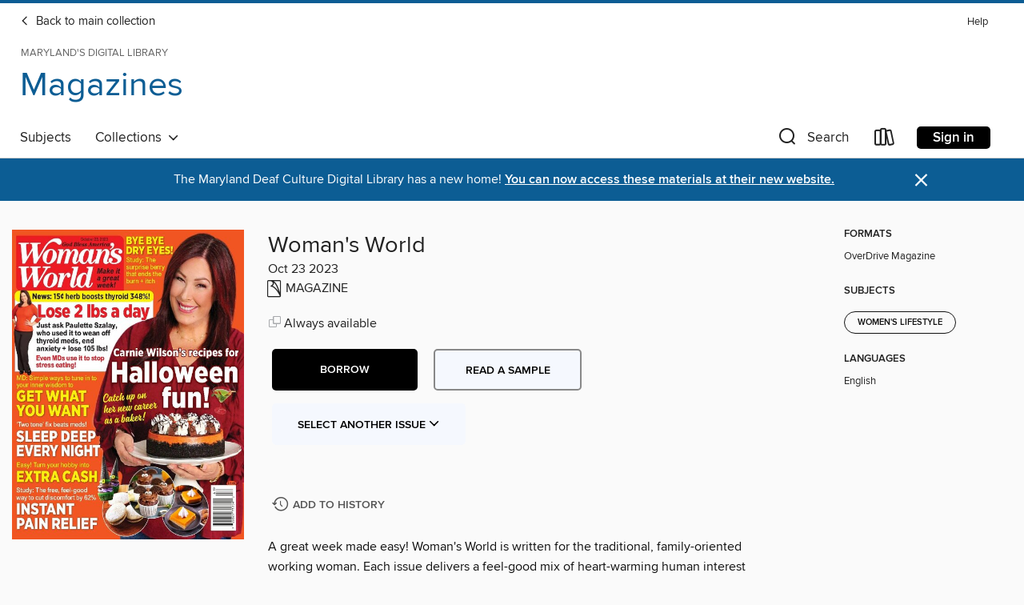

--- FILE ---
content_type: text/html; charset=utf-8
request_url: https://maryland.overdrive.com/maryland-enochprattfree/magazines/media/10207371
body_size: 109114
content:
<!DOCTYPE html>
<html lang="en" dir="ltr" class="no-js">
    <head>
        
    <link rel="canonical" href="/media/10207371" />
    <meta name="twitter:card" content="summary" />
    <meta name="twitter:title" property="og:title" content="Woman's World"/>
    <meta property="og:url" content="https://maryland.overdrive.com/maryland-enochprattfree/magazines/media/10207371"/>
    <meta name="twitter:description" property="og:description" content="A great week made easy!  Woman&#39;s World is written for the traditional, family-oriented working woman.  Each issue delivers a feel-good mix of heart-warming human interest stories, practical everyday solutions for work and home, and mouth-watering recipes.Fill your week&amp;#160;with smiles!Start you..."/>
    <meta property="og:site_name" content="Maryland&#39;s Digital Library" />
    <meta name="twitter:site" content="@OverDriveLibs" />
    <meta name="twitter:image" property="og:image" content="https://img1.od-cdn.com/ImageType-100/11052-1/{E7464C67-B44B-4584-8C9B-2A7D2048FF41}IMG100.JPG"/>
    <meta property="og:locale" content="en" />
    <meta name="description" content="Learn more about Woman's World in the Maryland&#39;s Digital Library digital collection."/>

        <meta http-equiv="X-UA-Compatible" content="IE=edge,chrome=1">
<meta name="viewport" content="width=device-width, initial-scale=1.0 user-scalable=1">





    
        
            
        
        
            
        

        <title>Magazines - Woman&#39;s World - Maryland&#39;s Digital Library - OverDrive</title>
    


<link rel='shortcut icon' type='image/x-icon' href='https://lightning.od-cdn.com/static/img/favicon.bb86d660d3929b5c0c65389d6a8e8aba.ico' />


    
        <meta name="twitter:title" property="og:title" content="Maryland&#39;s Digital Library"/>
        <meta name="twitter:description" property="og:description" content="Browse, borrow, and enjoy titles from the Maryland&#39;s Digital Library digital collection."/>
        <meta name="twitter:image" property="og:image" content="https://thunder.cdn.overdrive.com/logo-resized/831?1679056981"/>
        <meta property="og:url" content="/maryland-enochprattfree/magazines/media/10207371"/>
        <meta name="twitter:card" content="summary" />
        <meta property="og:site_name" content="Maryland&#39;s Digital Library" />
        <meta name="twitter:site" content="@OverDriveLibs" />
        <meta property="og:locale" content="en" />
        
    



        <link rel="stylesheet" type="text/css" href="https://lightning.od-cdn.com/static/vendor.bundle.min.5eabf64aeb625aca9acda7ccc8bb0256.css" onerror="cdnError(this)" />
        <link rel="stylesheet" type="text/css" href="https://lightning.od-cdn.com/static/app.bundle.min.4bfd4f42e1ce81d20d84889a79e9e6a6.css" onerror="cdnError(this)" />
        <link rel='shortcut icon' type='image/x-icon' href='https://lightning.od-cdn.com/static/img/favicon.bb86d660d3929b5c0c65389d6a8e8aba.ico' />

        
    <link rel="stylesheet" type="text/css" href="https://lightning.od-cdn.com/static/details.min.7d025fd20f5f8cb8c565a0579873c4f0.css" />

    <style>
        .sample-circle-icon {
            background:rgba(178,0,0, 0.8) !important;
        }
    </style>


        

<link rel="stylesheet" type="text/css" href="/assets/v3/css/45b2cd3100fbdebbdb6e3d5fa7e06ec7/colors.css?primary=%23b20000&primaryR=178&primaryG=0&primaryB=0&primaryFontColor=%23fff&secondary=%230c5d94&secondaryR=12&secondaryG=93&secondaryB=148&secondaryFontColor=%23fff&bannerIsSecondaryColor=false&defaultColor=%23222">

        <script>
    window.OverDrive = window.OverDrive || {};
    window.OverDrive.colors = {};
    window.OverDrive.colors.primary = "#b20000";
    window.OverDrive.colors.secondary = "#0c5d94";
    window.OverDrive.tenant = 51;
    window.OverDrive.libraryName = "Maryland&#39;s Digital Library";
    window.OverDrive.advantageKey = "maryland-enochprattfree";
    window.OverDrive.libraryKey = "maryland-enochprattfree";
    window.OverDrive.accountIds = [-1,55];
    window.OverDrive.parentAccountKey = "maryland";
    window.OverDrive.allFeatures = "";
    window.OverDrive.libraryConfigurations = {"autocomplete":{"enabled":true},"content-holds":{"enabled":true},"getACard":{"enabled":false},"backToMainCollectionLink":{"enabled":true},"promoteLibby":{"enabled":true},"switchToLibby":{"enabled":true},"disableOdAppAccess":{"enabled":true},"bannerIsSecondaryColor":{"enabled":false},"lexileScores":{"enabled":true},"atosLevels":{"enabled":true},"gradeLevels":{"enabled":true},"interestLevels":{"enabled":true},"readingHistory":{"enabled":true},"reciprocalLending":{"enabled":true},"OzoneAuthentication":{"enabled":true},"Notifications":{"enabled":true},"kindleFooter":{"enabled":true},"kindleNav":{"enabled":true},"kindleLoanFormatLimit":{"enabled":true},"kindleSearchOffer":{"enabled":true},"kindleLoanOffer":{"enabled":true},"sampleOnlyMode":{},"luckyDayMenuLink":{"enabled":true},"disableWishlist":{"enabled":false},"simplifiedNavigationBar":{"enabled":false},"geo-idc":{"enabled":false},"libby-footer-promo":{"enabled":false}};
    window.OverDrive.mediaItems = {"10207371":{"reserveId":"e7464c67-b44b-4584-8c9b-2a7d2048ff41","subjects":[{"id":"1181","name":"Women's Lifestyle"}],"bisacCodes":[],"bisac":[],"levels":[],"creators":[],"languages":[{"id":"en","name":"English"}],"isBundledChild":false,"ratings":{"maturityLevel":{"id":"generalcontent","name":"General content"},"naughtyScore":{"id":"GeneralContent","name":"General content"}},"constraints":{"isDisneyEulaRequired":false},"reviewCounts":{"premium":0,"publisherSupplier":0},"isAvailable":true,"isPreReleaseTitle":false,"estimatedReleaseDate":"2023-10-13T13:00:00Z","sample":{"href":"https://samples.overdrive.com/?crid=e7464c67-b44b-4584-8c9b-2a7d2048ff41&.epub-sample.overdrive.com"},"publisher":{"id":"254925","name":"A360 Media, LLC"},"series":"Woman's World","description":"<p>A great week made easy!  Woman&#39;s World is written for the traditional, family-oriented working woman.  Each issue delivers a feel-good mix of heart-warming human interest stories, practical everyday solutions for work and home, and mouth-watering recipes.<b><p>Fill your week&#160;with smiles!</b><b><p>Start your week with a Laugh!</b><b><p>Relax and have&#160;fun this week</b><b><p>It happened this week!</b><b><p>This week’s best new books</b><b><p>First for women</b><b><p>They bring the&#160;joy of Halloween to hospitalized kids!</b> &bull; As CEO of the world’s biggest Halloween retailer, Steven Silverstein has been well-versed in the fun the holiday brings children. But what about sick kids in hospitals? They deserve to have fun most of all, he thought, and began hosting Halloween parties, with decorations and costumes, for these special kids<b><p>Help trick-or-treaters in need!</b><b><p>Halloween-ready&#160;with ease!</b> &bull; No costume? No problem! Pair pieces from your closet with these add-ons to be your favorite characters of the year<b><p>Short on time? Toss on a spooky accessory!</b> &bull; Show off your Halloween spirit with one fun seasonal piece<b><p>Pamper your&#160;self pretty&#160;with chocolate</b> &bull; There’s more than one way to indulge in the Halloween treat. Sure, it can satisfy your sweet tooth, but when used topically, chocolate will nourish your hair and skin too. Here, the simple recipes and remedies to gorgeous in no time<b><p>Beautify nails with a Halloween mani!</b> &bull; It’s easy with this design from @RiceKittyNails on Instagram<b><p>Simple keys to a healthier heart</b> &bull; Wouldn’t it be wonderful if you could slash your risk of heart disease simply by enjoying all the season has to offer? You can! And that’s especially welcome news since findings in the Journal of the American Geriatrics Society reveal keeping your heart healthy also makes your golden years truly golden: It lowers the risk of disabling fatigue, pain, memory impairments and vision problems by up to 45%. To protect your heart the easy way, just…<b><p>Skinny Loaded Baked Potatoes</b><b><p>Home cures for irritating eye bothers</b> &bull; Whether you’re apple-picking with the family or enjoying a leaf-peeping drive, taking in the changing season is one of fall’s greatest joys. The hurdle: Cooler weather and dry indoor air trigger an uptick in irritating eye complaints. Fortunately, these natural fixes deliver relief the easy way<b><p>Speedy relief from hemorrhoids</b> &bull; Women are 50% more likely to get hemorrhoids than men due to hormone changes. And when the issue flares, you want fast and complete relief. But OTC hemorrhoid ointments and creams can temporarily worsen skin irritation, while prescriptions can thin the skin with prolonged use. Here, how to heal a flare-up<b><p>Activate your ‘happy hormones’</b> &bull; Fewer daylight hours and busier schedules leave 57% of us on edge. But who wants to deal with prescription drug side effects like GI upset or fatigue? Try natural mood lifters instead<b><p>Scalp scrubs for thicker hair!</b> &bull; Natural DIY exfoliators target the scalp to regrow strands and halt shedding<b><p>Healthy with&#160;Halloween fun!</b> &bull; Your favorite Halloween activities aren’t just enjoyable annual traditions, they’re also great ways to improve your health<b><p>“This got me off my sleep meds!”</b> &bull; After battling insomnia all of her adult life, Amanda Foley discovered a unique sound therapy that helped her turn off her brain and finally get the restful sleep her body craved<b><p>How can sound work better than medicine?</b><b><p>Lose up to&#160;2 lbs&#160;a day*</b> &bull; Even MDs use it! Discover the 15¢ herb that’s proven to ease stress and boost thyroid power by 348%!<b><p>Eat like this to&#160;wake up your thyroid</b><b><p>Hack for a happy + speedy thyroid</b> &bull; Paulette discovered a thyroid-healing natural remedy proven to lower stress, increase energy and amp...","holdsCount":0,"isFastlane":false,"availabilityType":"always","isRecommendableToLibrary":true,"isOwned":true,"isHoldable":true,"isAdvantageFiltered":false,"visitorEligible":false,"juvenileEligible":false,"youngAdultEligible":false,"contentAccessLevels":0,"classifications":{},"type":{"id":"magazine","name":"Magazine"},"covers":{"cover150Wide":{"href":"https://img3.od-cdn.com/ImageType-150/11052-1/{E7464C67-B44B-4584-8C9B-2A7D2048FF41}IMG150.JPG","height":200,"width":150,"primaryColor":{"hex":"#F1581E","rgb":{"red":241,"green":88,"blue":30}},"isPlaceholderImage":false},"cover300Wide":{"href":"https://img1.od-cdn.com/ImageType-400/11052-1/{E7464C67-B44B-4584-8C9B-2A7D2048FF41}IMG400.JPG","height":400,"width":300,"primaryColor":{"hex":"#F45325","rgb":{"red":244,"green":83,"blue":37}},"isPlaceholderImage":false},"cover510Wide":{"href":"https://img1.od-cdn.com/ImageType-100/11052-1/{E7464C67-B44B-4584-8C9B-2A7D2048FF41}IMG100.JPG","height":680,"width":510,"primaryColor":{"hex":"#F05622","rgb":{"red":240,"green":86,"blue":34}},"isPlaceholderImage":false}},"id":"10207371","firstCreatorId":0,"title":"Woman's World","sortTitle":"Womans World","frequency":{"id":"8","name":"Weekly"},"pages":56,"parentMagazineTitleId":"5847136","edition":"Oct 23 2023","publishDateText":"Oct 23 2023  2:56AM","formats":[{"identifiers":[{"type":"PublisherCatalogNumber","value":"30744-605034"}],"rights":[],"onSaleDateUtc":"2023-10-13T13:00:00+00:00","hasAudioSynchronizedText":false,"isBundleParent":false,"bundledContent":[],"sample":{"href":"https://samples.overdrive.com/?crid=e7464c67-b44b-4584-8c9b-2a7d2048ff41&.epub-sample.overdrive.com"},"fulfillmentType":"bifocal","id":"magazine-overdrive","name":"OverDrive Magazine"}],"publisherAccount":{"id":"43284","name":"OverDrive Magazines"},"sampleIsODR":false,"recentIssues":{"items":[{"reserveId":"7f1ace16-b9f7-4d23-a79d-6d64a09c5afc","subjects":[{"id":"1181","name":"Women's Lifestyle"}],"bisacCodes":[],"bisac":[],"levels":[],"creators":[],"languages":[{"id":"en","name":"English"}],"isBundledChild":false,"ratings":{"maturityLevel":{"id":"generalcontent","name":"General content"},"naughtyScore":{"id":"GeneralContent","name":"General content"}},"constraints":{"isDisneyEulaRequired":false},"reviewCounts":{"premium":0,"publisherSupplier":0},"isAvailable":true,"isPreReleaseTitle":false,"estimatedReleaseDate":"2025-12-19T10:00:00Z","sample":{"href":"https://samples.overdrive.com/?crid=7f1ace16-b9f7-4d23-a79d-6d64a09c5afc&.epub-sample.overdrive.com"},"publisher":{"id":"254925","name":"A360 Media, LLC"},"series":"Woman's World","description":"<p>A great week made easy!  Woman&#39;s World is written for the traditional, family-oriented working woman.  Each issue delivers a feel-good mix of heart-warming human interest stories, practical everyday solutions for work and home, and mouth-watering recipes.<b><p>What matters: The flavor of family</b><b><p>Where do you shop for groceries?</b><b><p>Send snacks!</b><b><p>Enjoy festive fun with gingerbread!</b><b><p>“Holiday decorating isn’t complete without…”</b><b><p>Silly stuff that makes us SMILE</b><b><p>POP CULTURE CALENDAR</b><b><p>It Happened THIS WEEK</b><b><p>MUST-READ&#160;holiday books</b><b><p>SUBSCRIBE &amp; SAVE!</b><b><p>She uses ‘pig yoga’ to help SPARK CALM &amp; JOY!</b> &bull;  When Lindsay Riley discovered the healing power of yoga, she decided to take it a step further by including animals. Now her pig yoga classes leave clients smiling from ear to ear<b><p>CLEVER SOLUTIONS</b><b><p>3 genius ways to MAKE HOLIDAY HOSTING EFFORTLESS</b><b><p>Stay strong and energized</b> &bull; Boosting levels of a hormone called DHEA is the key to optimizing your mood, memory and metabolism. Plus, a study published in Experimental Gerontology found that DHEA increases vigor and muscle strength. But production of the hormone drops over time, and DHEA supplements can sometimes trigger acne, hair loss and facial hair growth. To reverse a shortfall without such side effects, just…<b><p>Proven relief for dry, irritated eyes</b> &bull; Chronic dry eye affects nearly one in three of us, and shifting hormones leave women over 50 especially at risk. Luckily, these simple steps bring lasting relief:<b><p>Easy ways to avoid holiday sleep sappers</b> &bull; With so much fun to be had this season, the last thing you want is to be too tired to enjoy it! Luckily, you can prevent common insomnia triggers from keeping you up at night. Here’s what works:<b><p>HEALTH NEWS</b><b><p>Indoor walks that&#160;melt pounds</b> &bull; Want to shed unwanted weight but dread the thought of having to head outdoors when it’s cold, dark or snowing? Indoor walking to the rescue! It’s easy and convenient and can deliver real results. Bonus: It’s even gentler on your lungs if you’re on the mend from a respiratory infection or have a condition like COPD that’s aggravated by chilly weather. Here, we share 5 beginner-friendly indoor walking workouts that get your metabolism up and nudge the number on the scale down.<b><p>“Sea kelp reversed my thinning hair!”</b> &bull; Marissa Davenport, 50, felt hopeless when her hair started falling out after losing 40 pounds—then she discovered a botanical spray that helped her achieve thick, healthy hair<b><p>Beat belly bloat FAST</b> &bull; How science and a one-day plan are helping women like Tami Bogdanoff speed inches off their waists<b><p>“Help! I feel lonely during the holidays”</b> &bull; For some of us, the season can feel isolating. Here, experts share simple ways to ease loneliness and rediscover a sense of connection and belonging<b><p>Save on your next issue of womens’s world</b><b><p>BRENDA LEE&#160;is Still Rockin&#39;</b><b><p>FAST FACTS with Brenda</b><b><p>Merry&#160;MARVELS</b> &bull; Make Christmas morning even sweeter with warm, cozy, crowd-pleasing meals<b><p>FUDGY DELIGHT</b> &bull; This show-stopping Black Forest cake layers juicy cherries and rich chocolate for an irresistible holiday dessert<b><p>DINNER made easy! So fast, SO DELICIOUS!</b><b><p>Readers’ most meaningful&#160;FAMILY RECIPES</b> &bull; These beloved dishes connect generations—find your new favorite here!<b><p>Last-minute Christmas gifts for everyone on your list!</b> &bull; Playing Santa can be stressful when it’s December 23 and you still don’t have a gift. To the rescue: our festive ideas for heartfelt, easy-to-make presents on a dime!<b><p>SUBSCRIBE &amp; SAVE! Make every week special!</b><b><p>Save even more at&#160;Post-holiday sales!</b> &bull; Sure, you can get good deals before Christmas, but experts say you’ll get the...","holdsCount":0,"isFastlane":false,"availabilityType":"always","isRecommendableToLibrary":true,"isOwned":true,"isHoldable":true,"isAdvantageFiltered":false,"visitorEligible":false,"juvenileEligible":false,"youngAdultEligible":false,"contentAccessLevels":0,"classifications":{},"type":{"id":"magazine","name":"Magazine"},"covers":{"cover150Wide":{"href":"https://img3.od-cdn.com/ImageType-150/11052-1/{7F1ACE16-B9F7-4D23-A79D-6D64A09C5AFC}IMG150.JPG","height":200,"width":150,"primaryColor":{"hex":"#C2A059","rgb":{"red":194,"green":160,"blue":89}},"isPlaceholderImage":false},"cover300Wide":{"href":"https://img3.od-cdn.com/ImageType-400/11052-1/{7F1ACE16-B9F7-4D23-A79D-6D64A09C5AFC}IMG400.JPG","height":400,"width":300,"primaryColor":{"hex":"#C8A05A","rgb":{"red":200,"green":160,"blue":90}},"isPlaceholderImage":false},"cover510Wide":{"href":"https://img2.od-cdn.com/ImageType-100/11052-1/{7F1ACE16-B9F7-4D23-A79D-6D64A09C5AFC}IMG100.JPG","height":680,"width":510,"primaryColor":{"hex":"#C9A257","rgb":{"red":201,"green":162,"blue":87}},"isPlaceholderImage":false}},"id":"12680601","firstCreatorId":0,"title":"Woman's World","sortTitle":"Womans World","frequency":{"id":"8","name":"Weekly"},"pages":56,"parentMagazineTitleId":"5847136","edition":"Dec 29 2025","publishDateText":"Dec 29 2025  4:09AM","formats":[{"identifiers":[{"type":"PublisherCatalogNumber","value":"30744-681275"}],"rights":[],"onSaleDateUtc":"2025-12-19T10:00:00+00:00","hasAudioSynchronizedText":false,"isBundleParent":false,"bundledContent":[],"sample":{"href":"https://samples.overdrive.com/?crid=7f1ace16-b9f7-4d23-a79d-6d64a09c5afc&.epub-sample.overdrive.com"},"fulfillmentType":"bifocal","id":"magazine-overdrive","name":"OverDrive Magazine"}],"publisherAccount":{"id":"43284","name":"OverDrive Magazines"}},{"reserveId":"eade0486-0d6d-4ed3-ba97-d84f67fd3e09","subjects":[{"id":"1181","name":"Women's Lifestyle"}],"bisacCodes":[],"bisac":[],"levels":[],"creators":[],"languages":[{"id":"en","name":"English"}],"isBundledChild":false,"ratings":{"maturityLevel":{"id":"generalcontent","name":"General content"},"naughtyScore":{"id":"GeneralContent","name":"General content"}},"constraints":{"isDisneyEulaRequired":false},"reviewCounts":{"premium":0,"publisherSupplier":0},"isAvailable":true,"isPreReleaseTitle":false,"estimatedReleaseDate":"2025-12-12T10:00:00Z","sample":{"href":"https://samples.overdrive.com/?crid=eade0486-0d6d-4ed3-ba97-d84f67fd3e09&.epub-sample.overdrive.com"},"publisher":{"id":"254925","name":"A360 Media, LLC"},"series":"Woman's World","description":"<p>A great week made easy!  Woman&#39;s World is written for the traditional, family-oriented working woman.  Each issue delivers a feel-good mix of heart-warming human interest stories, practical everyday solutions for work and home, and mouth-watering recipes.<b><p>The best of Woman’s World is you</b><b><p>What’s your favorite cozy PBS show?</b> &bull; In an online story (WomansWorld.com/PBS) about Masterpiece dramas, we asked this question—here’s what you said:<b><p>Donate soaps</b><b><p>A cherished gift</b><b><p>“I loved giving the gift of…”</b><b><p>Silly stuff that makes us SMILE</b><b><p>POP CULTURE CALENDAR</b><b><p>It Happened THIS WEEK</b><b><p>MUST-READ&#160;holiday books</b><b><p>Exclusive Savings Just For You!</b> &bull; GET THE LATEST Taylor Swift ISSUE<b><p>One mother’s love inspired A HOLIDAY MOVEMENT</b> &bull; Inspired by her son’s wish for “a friend just like me,” Marty Postlethwait has comforted nearly 3 million children with handmade dolls—and brought joy to over 650 families with annual flights to the “North Pole”<b><p>CLEVER SOLUTIONS</b><b><p>3 SUSTAINABLE AND CLEVER alternatives for gift wrapping</b><b><p>Fast relief from a stuffy nose</b> &bull; Nasal congestion, whether from a virus or indoor allergens, can cause sleep disturbances, blue moods, headaches and fatigue, according to a study in the journal Current Medical Research and Opinion. But Chinese scientists say some oral decongestants can spike blood pressure, while nasal sprays can cause rebound reactions that make congestion worse. Luckily, these drug-free remedies work quickly<b><p>Avoid unwanted holiday weight gain</b> &bull; From cocktails to cookies, temptation is everywhere. But weight gain isn’t inevitable. Simple tweaks help you sidestep extra pounds without missing out on the fun<b><p>4 easy ways to fight ‘inflammaging’</b> &bull; Inflammation is part of the body’s healing process, says board-certified interventional cardiologist Cheng-Han Chen, M.D. But if it becomes chronic, it can speed aging and may harm your heart. Here’s how to tamp down inflammation—and ward off heart disease and stroke<b><p>HEALTH NEWS</b><b><p>How to get the best&#160;dementia treatment</b> &bull; If we haven’t been touched by Alzheimer’s, we know someone who has. In fact, more than 7 million Americans 65 and older have the disease. And the average wait time for diagnosis and treatment of dementia ranges from 12 months to nearly 4 years, according to a study in the journal Alzheimer’s &amp; Dementia. Yet there’s hope in the form of simple steps you or your loved one can take to shrink that wait time and start treatment<b><p>“Sage eased my hot flashes!”</b> &bull; After suffering from sudden heat surges, constant night sweats and dramatic mood swings, Jenny Boyance knew she had to find a fix. Soon, she discovered a natural cure for all her meno-bothers!<b><p>SUBSCRIBE &amp; SAVE!</b><b><p>Zero deprivation!&#160;NO-WORK WEIGHT LOSS</b> &bull; Meet the natural sweeteners helping women over 40 shed pounds while still enjoying seasonal favorites. Tabitha easily dropped 25 lbs in 30 days!<b><p>“Help! The holidays are so stressful!”</b> &bull; It’s the most wonderful—and overwhelming—time of year. Here, experts share simple ways to tame tension in the moment and embrace the season<b><p>Mickey Guyton’s&#160;very merry&#160;CHRISTMAS</b><b><p>FUN &amp; FESTIVE FACTS with Mickey</b><b><p>Shortcut&#160;COOKIES</b> &bull; No one will ever guess these crowd-pleasing treats are made with store-bought dough or mixes!<b><p>ROAST UP MMM</b> &bull; Easy to prep yet utterly impressive, Cornish hens take on extra gourmet flair when kissed with our citrusy honey-mustard glaze<b><p>DINNER made easy! So fast, SO DELICIOUS!</b><b><p>Taste of Home</b> &bull; America’s #1 Cooking Magazine<b><p>Genius fixes for Christmas tree troubles!</b> &bull; From keeping it fresh and hydrated to making decorating easier, these simple hacks will help your evergreen stay picture-perfect all...","holdsCount":0,"isFastlane":false,"availabilityType":"always","isRecommendableToLibrary":true,"isOwned":true,"isHoldable":true,"isAdvantageFiltered":false,"visitorEligible":false,"juvenileEligible":false,"youngAdultEligible":false,"contentAccessLevels":0,"classifications":{},"type":{"id":"magazine","name":"Magazine"},"covers":{"cover150Wide":{"href":"https://img1.od-cdn.com/ImageType-150/11052-1/{EADE0486-0D6D-4ED3-BA97-D84F67FD3E09}IMG150.JPG","height":200,"width":150,"primaryColor":{"hex":"#721415","rgb":{"red":114,"green":20,"blue":21}},"isPlaceholderImage":false},"cover300Wide":{"href":"https://img3.od-cdn.com/ImageType-400/11052-1/{EADE0486-0D6D-4ED3-BA97-D84F67FD3E09}IMG400.JPG","height":400,"width":300,"primaryColor":{"hex":"#6F161C","rgb":{"red":111,"green":22,"blue":28}},"isPlaceholderImage":false},"cover510Wide":{"href":"https://img1.od-cdn.com/ImageType-100/11052-1/{EADE0486-0D6D-4ED3-BA97-D84F67FD3E09}IMG100.JPG","height":680,"width":510,"primaryColor":{"hex":"#701616","rgb":{"red":112,"green":22,"blue":22}},"isPlaceholderImage":false}},"id":"12656683","firstCreatorId":0,"title":"Woman's World","sortTitle":"Womans World","frequency":{"id":"8","name":"Weekly"},"pages":56,"parentMagazineTitleId":"5847136","edition":"Dec 22 2025","publishDateText":"Dec 22 2025  4:45AM","formats":[{"identifiers":[{"type":"PublisherCatalogNumber","value":"30744-681274"}],"rights":[],"onSaleDateUtc":"2025-12-12T10:00:00+00:00","hasAudioSynchronizedText":false,"isBundleParent":false,"bundledContent":[],"sample":{"href":"https://samples.overdrive.com/?crid=eade0486-0d6d-4ed3-ba97-d84f67fd3e09&.epub-sample.overdrive.com"},"fulfillmentType":"bifocal","id":"magazine-overdrive","name":"OverDrive Magazine"}],"publisherAccount":{"id":"43284","name":"OverDrive Magazines"}},{"reserveId":"7c3820c7-3abb-4e6d-adf7-6c942b8fba3c","subjects":[{"id":"1181","name":"Women's Lifestyle"}],"bisacCodes":[],"bisac":[],"levels":[],"creators":[],"languages":[{"id":"en","name":"English"}],"isBundledChild":false,"ratings":{"maturityLevel":{"id":"generalcontent","name":"General content"},"naughtyScore":{"id":"GeneralContent","name":"General content"}},"constraints":{"isDisneyEulaRequired":false},"reviewCounts":{"premium":0,"publisherSupplier":0},"isAvailable":true,"isPreReleaseTitle":false,"estimatedReleaseDate":"2025-12-05T10:00:00Z","sample":{"href":"https://samples.overdrive.com/?crid=7c3820c7-3abb-4e6d-adf7-6c942b8fba3c&.epub-sample.overdrive.com"},"publisher":{"id":"254925","name":"A360 Media, LLC"},"series":"Woman's World","description":"<p>A great week made easy!  Woman&#39;s World is written for the traditional, family-oriented working woman.  Each issue delivers a feel-good mix of heart-warming human interest stories, practical everyday solutions for work and home, and mouth-watering recipes.<b><p>The gift of time together</b><b><p>Share gift cards!</b><b><p>What are your favorite kinds of tea?</b> &bull; In an online story (WomansWorld.com/Matcha) about the health benefits of matcha, we asked this question—here’s what you said:<b><p>Your questions answered!</b><b><p>“I always get in the holiday spirit when…”</b><b><p>Silly stuff that makes us SMILE</b><b><p>POP CULTURE CALENDAR</b><b><p>It Happened THIS WEEK</b><b><p>MUST-READ&#160;holiday books</b><b><p>She’s helping women FIND HOPE &amp; HEALING!</b> &bull; Cathy O’Brien felt a calling to inform, empower and pamper women on their health journeys—and that passion gave her the strength to face her own breast cancer treatment with courage<b><p>5 styles that add&#160;va-va volume!</b> &bull; These celeb-inspired hairdos create the illusion of thicker, more voluminous locks—no matter the length—adding instant fullness for every festive occasion!<b><p>CLEVER SOLUTIONS</b><b><p>3 CLEVER GADGETS that make tree decorating a cinch!</b><b><p>All-day relief from foot pain</b> &bull; From walks with the grand kids to dancing at holiday parties, we expect a lot from our feet. But aches can sideline us. A British study found that painful feet interfered with sufferers’ ability to shop, attend church services and socialize. Plus, Harvard experts found that women with moderate foot pain were twice as likely to experience depression. But you don’t have to be let down by sore feet. Here’s how to foil pain whenever it strikes<b><p>3 easy tricks to calm carsickness</b> &bull; Nearly 90% of us travel during the holidays, and those winding roads are a prime trigger for motion sickness. To the rescue: Quick fixes that let you enjoy the ride<b><p>Reverse a low libido during menopause</b> &bull; Not feeling “in the mood” as much? Studies have shown that more than half of women experience drops in libido following menopause. Declining hormone levels can reduce desire and trigger issues such as vaginal dryness that make intimacy less enjoyable. The good news? You can improve your drive naturally. Simply…<b><p>HEALTH NEWS</b><b><p>YOU, HEALTHIER &amp;&#160;HAPPIER</b> &bull; Best news ever! Your favorite holiday indulgences improve memory, ward off seasonal sickness and more<b><p>Help for your worst&#160;menopause bothers</b> &bull; Sure, we’ve been able to search for answers to virtually all our questions on the internet for decades now, but the artificial intelligence chatbot ChatGPT offers a new and exciting way to get the information we’re looking for. Indeed, you can ask ChatGPT specific questions it will attempt to answer directly, which is one of the reasons more people are turning to the digital tool for advice about their health and wellness—especially during menopause. But how to use it? Read on for the specific questions to ask to get personalized advice for your worst symptoms<b><p>“Magnesium butter melted my stress!”</b> &bull; Exhausted and anxious, Julie Kelley, 51, struggled with sleepless nights—until a whipped mineral-rich body butter transformed her routine. Now, she’s able to relax, sleep soundly and wake up energized!<b><p>LOSE A SIZE IN 2 WEEKS</b> &bull; Discover the “super-collagen” secret helping women transform their bodies and their health<b><p>SANDRA LEE’S GUIDE TO&#160;Holiday Magic</b> &bull; The queen of semi-homemade cooking shares her secrets for a no-fuss festive feast, plus sensational sips, so-simple appetizers and delectable desserts<b><p>Sandra’s SIPS &amp; SNACKS</b> &bull; Your holidays are guaranteed to be merry when you kick off the season with this array of drinks and apps!<b><p>Sandra’s&#160;EASY FEAST</b> &bull; Chef and TV host Sandra Lee shares semi-homemade favorites for your...","holdsCount":0,"isFastlane":false,"availabilityType":"always","isRecommendableToLibrary":true,"isOwned":true,"isHoldable":true,"isAdvantageFiltered":false,"visitorEligible":false,"juvenileEligible":false,"youngAdultEligible":false,"contentAccessLevels":0,"classifications":{},"type":{"id":"magazine","name":"Magazine"},"covers":{"cover150Wide":{"href":"https://img3.od-cdn.com/ImageType-150/11052-1/{7C3820C7-3ABB-4E6D-ADF7-6C942B8FBA3C}IMG150.JPG","height":200,"width":150,"primaryColor":{"hex":"#EDA9DA","rgb":{"red":237,"green":169,"blue":218}},"isPlaceholderImage":false},"cover300Wide":{"href":"https://img1.od-cdn.com/ImageType-400/11052-1/{7C3820C7-3ABB-4E6D-ADF7-6C942B8FBA3C}IMG400.JPG","height":400,"width":300,"primaryColor":{"hex":"#E1A3C8","rgb":{"red":225,"green":163,"blue":200}},"isPlaceholderImage":false},"cover510Wide":{"href":"https://img3.od-cdn.com/ImageType-100/11052-1/{7C3820C7-3ABB-4E6D-ADF7-6C942B8FBA3C}IMG100.JPG","height":680,"width":510,"primaryColor":{"hex":"#E5A3C9","rgb":{"red":229,"green":163,"blue":201}},"isPlaceholderImage":false}},"id":"12631561","firstCreatorId":0,"title":"Woman's World","sortTitle":"Womans World","frequency":{"id":"8","name":"Weekly"},"pages":72,"parentMagazineTitleId":"5847136","edition":"Dec 15 2025","publishDateText":"Dec 15 2025  5:10AM","formats":[{"identifiers":[{"type":"PublisherCatalogNumber","value":"30744-681273"}],"rights":[],"onSaleDateUtc":"2025-12-05T10:00:00+00:00","hasAudioSynchronizedText":false,"isBundleParent":false,"bundledContent":[],"sample":{"href":"https://samples.overdrive.com/?crid=7c3820c7-3abb-4e6d-adf7-6c942b8fba3c&.epub-sample.overdrive.com"},"fulfillmentType":"bifocal","id":"magazine-overdrive","name":"OverDrive Magazine"}],"publisherAccount":{"id":"43284","name":"OverDrive Magazines"}},{"reserveId":"12744cd3-2107-42dc-b43c-cbaf55385722","subjects":[{"id":"1181","name":"Women's Lifestyle"}],"bisacCodes":[],"bisac":[],"levels":[],"creators":[],"languages":[{"id":"en","name":"English"}],"isBundledChild":false,"ratings":{"maturityLevel":{"id":"generalcontent","name":"General content"},"naughtyScore":{"id":"GeneralContent","name":"General content"}},"constraints":{"isDisneyEulaRequired":false},"reviewCounts":{"premium":0,"publisherSupplier":0},"isAvailable":true,"isPreReleaseTitle":false,"estimatedReleaseDate":"2025-11-21T10:00:00Z","sample":{"href":"https://samples.overdrive.com/?crid=12744cd3-2107-42dc-b43c-cbaf55385722&.epub-sample.overdrive.com"},"publisher":{"id":"254925","name":"A360 Media, LLC"},"series":"Woman's World","description":"<p>A great week made easy!  Woman&#39;s World is written for the traditional, family-oriented working woman.  Each issue delivers a feel-good mix of heart-warming human interest stories, practical everyday solutions for work and home, and mouth-watering recipes.<b><p>Countdown to kindness</b><b><p>Christmas movie preview</b> &bull; This holiday season, grab a blanket and a mug of cocoa—because the sweetest romances are coming to your favorite channels! Here’s a sneak peek<b><p>THIS WEEK’S&#160;Best New Books</b><b><p>Doctor creates&#160;‘farm’acy TO HELP PEOPLE HEAL</b> &bull; Florida pediatric surgeon Marshall Stone, M.D., believes that fresh foods can be powerful medicine, and now he’s offering healing and hope—one full grocery bag at a time!<b><p>CLEVER SOLUTIONS</b><b><p>3 GENIUS HOLIDAY COOKING SOLUTIONS if you don’t have a…</b> &bull; PRO TIPS from Lora McLaughlin Peterson<b><p>YOU, HEALTHIER &amp;&#160;HAPPIER</b> &bull; The key to feeling amazing? Enjoying your favorite fall spices!<b><p>Stay safe from slips and falls</b><b><p>Creamy Broccoli Soup</b><b><p>Feel calmer &amp; more at ease in minutes</b> &bull; It’s normal to find yourself a little frazzled during the hectic holiday season. The good news? Research shows quick, simple tricks can ease tension fast<b><p>Natural relief from stubborn joint pain</b> &bull; As you bustle around preparing to gather with family and friends, the last thing you want is to be sidelined by joint pain, a problem that plagues more than 53 million people in the United States. Luckily, there are simple things you can do to naturally ease stiff, sore joints right from home. Just…<b><p>HEALTH NEWS</b><b><p>“This tonic regrew my thinning hair!”</b> &bull; After years of struggling with hair loss, Mangala Rao, 50, created an Ayurvedic scalp serum that uses natural ingredients to restore thickness, reduce shedding and promote healthier, fuller hair<b><p>No-diet secrets to&#160;FLATTEN YOUR BELLY NATURALLY</b> &bull; A spice here, a supplement there. Simple, no-stress add-ons are proven to help you trim inches, burn fat and speed metabolism this season. They worked for these 4 women, who lost a combined 336 pounds!<b><p>LOSE WITH THESE EASY EXTRAS</b> &bull; Spices, supplements, plant extracts and soothing teas. We have a weight-loss helper for every taste this season. Take your pick and start shedding pounds today!<b><p>One thing in common: These 3 women slimmed with the&#160;help of simple ingredients</b><b><p>“Help me feel more”</b> &bull; Thankfulness doesn’t just lift your spirits—it boosts resilience, bolsters bonds and even makes you healthier. Here, easy ways to spark true gratitude<b><p>Kelly Senyei’s RECIPE FOR&#160;Holiday happy</b><b><p>FUN &amp; FAST FACTS with Kelly Senyei</b><b><p>Kelly’s&#160;NEXT-DAY DELIGHTS</b> &bull; Learn to love your Thanksgiving leftovers with easy recipe ideas from JustATaste.com creator, TV personality and chef Kelly Senyei<b><p>Air fryer&#160;PARTY BITES</b> &bull; Our quick and easy lightened-up appetizers are perfect for all your holiday get-togethers<b><p>LAYERS OF MMMs</b> &bull; Jumpstart this indulgent delight with quick-fix instant mousse mix, toffee bits and convenient frozen whipped topping<b><p>DINNER made easy!</b><b><p>So fast,&#160;SO DELICIOUS!</b><b><p>Guest-ready in minutes!</b> &bull; Our clever shortcuts will make your home look spotless and welcoming on Thanksgiving—no scrubbing or elbow grease required!<b><p>SUBSCRIBE &amp; SAVE! Make every week special!</b><b><p>Secrets from the Queen of Christmas!</b> &bull; Many of us deck the halls after Thanksgiving, but not Kathy Hilton—she started back in September! Here, the “friend” of The Real Housewives of Beverly Hills shares her go-to holiday traditions, easy tips and festive gifts for making this season merry and bright<b><p>FESTIVE FINDS</b><b><p>Easy gift-wrapping shortcuts</b><b><p>Score even more savings on&#160;Black Friday!</b> &bull; November 28 marks the official start of...","holdsCount":0,"isFastlane":false,"availabilityType":"always","isRecommendableToLibrary":true,"isOwned":true,"isHoldable":true,"isAdvantageFiltered":false,"visitorEligible":false,"juvenileEligible":false,"youngAdultEligible":false,"contentAccessLevels":0,"classifications":{},"type":{"id":"magazine","name":"Magazine"},"covers":{"cover150Wide":{"href":"https://img2.od-cdn.com/ImageType-150/11052-1/{12744CD3-2107-42DC-B43C-CBAF55385722}IMG150.JPG","height":200,"width":150,"primaryColor":{"hex":"#B39348","rgb":{"red":179,"green":147,"blue":72}},"isPlaceholderImage":false},"cover300Wide":{"href":"https://img3.od-cdn.com/ImageType-400/11052-1/{12744CD3-2107-42DC-B43C-CBAF55385722}IMG400.JPG","height":400,"width":300,"primaryColor":{"hex":"#B6914A","rgb":{"red":182,"green":145,"blue":74}},"isPlaceholderImage":false},"cover510Wide":{"href":"https://img1.od-cdn.com/ImageType-100/11052-1/{12744CD3-2107-42DC-B43C-CBAF55385722}IMG100.JPG","height":680,"width":510,"primaryColor":{"hex":"#B88F4D","rgb":{"red":184,"green":143,"blue":77}},"isPlaceholderImage":false}},"id":"12582857","firstCreatorId":0,"title":"Woman's World","sortTitle":"Womans World","frequency":{"id":"8","name":"Weekly"},"pages":72,"parentMagazineTitleId":"5847136","edition":"Dec 01 2025","publishDateText":"Dec  1 2025  6:38AM","formats":[{"identifiers":[{"type":"PublisherCatalogNumber","value":"30744-681271"}],"rights":[],"onSaleDateUtc":"2025-11-21T10:00:00+00:00","hasAudioSynchronizedText":false,"isBundleParent":false,"bundledContent":[],"sample":{"href":"https://samples.overdrive.com/?crid=12744cd3-2107-42dc-b43c-cbaf55385722&.epub-sample.overdrive.com"},"fulfillmentType":"bifocal","id":"magazine-overdrive","name":"OverDrive Magazine"}],"publisherAccount":{"id":"43284","name":"OverDrive Magazines"}},{"reserveId":"de3aed18-0d88-48a7-9b39-970a1c6caca3","subjects":[{"id":"1181","name":"Women's Lifestyle"}],"bisacCodes":[],"bisac":[],"levels":[],"creators":[],"languages":[{"id":"en","name":"English"}],"isBundledChild":false,"ratings":{"maturityLevel":{"id":"generalcontent","name":"General content"},"naughtyScore":{"id":"GeneralContent","name":"General content"}},"constraints":{"isDisneyEulaRequired":false},"reviewCounts":{"premium":0,"publisherSupplier":0},"isAvailable":true,"isPreReleaseTitle":false,"estimatedReleaseDate":"2025-11-14T10:00:00Z","sample":{"href":"https://samples.overdrive.com/?crid=de3aed18-0d88-48a7-9b39-970a1c6caca3&.epub-sample.overdrive.com"},"publisher":{"id":"254925","name":"A360 Media, LLC"},"series":"Woman's World","description":"<p>A great week made easy!  Woman&#39;s World is written for the traditional, family-oriented working woman.  Each issue delivers a feel-good mix of heart-warming human interest stories, practical everyday solutions for work and home, and mouth-watering recipes.<b><p>Keeping my dad close at Christmas</b><b><p>Give comfort and hope</b><b><p>Refresh skin with a rosemary spritz</b><b><p>“To make Thanksgiving dinner a breeze, I…”</b><b><p>Silly stuff that makes us SMILE</b><b><p>POP CULTURE CALENDAR</b><b><p>It Happened THIS WEEK</b><b><p>THIS WEEK’S&#160;Best New Books</b><b><p>He discovered the recipe FOR REDEMPTION!</b> &bull; Sentenced to 25 years for a desperate act, Milas Williams found hope in a prison kitchen. Today, he’s serving up second chances to at-risk youths and sharing his recipe for success!<b><p>CLEVER SOLUTIONS</b><b><p>Heart health made easy</b> &bull; Sure, reducing your heart disease risk helps ward off heart attacks and strokes. But a study published in the journal Circulation found it also lowers your odds of developing diabetes, dementia and cancer. Plus, Columbia University research suggests when your heart is healthy, depression risk drops 67%. And as it turns out, some of the most effective ways to foil heart disease are also the easiest<b><p>3 tricks to finally stop snoring</b> &bull; Research in the Journal of Clinical Sleep Medicine found that nearly 40% of women who snore don’t realize it, and the habit can leave us exhausted. These tips can help<b><p>Prevent the top cause of vision loss</b> &bull; Age-related macular degeneration, better known as AMD, can trigger loss of central vision. It happens when the retina starts to break down (dry AMD) or when blood vessels under the retina leak (wet AMD). Left untreated, dry AMD can develop into what’s called geographic atrophy, a more severe, later stage of the disease that causes permanent central blind spots. Luckily, taking steps to reduce your risk of AMD and catch it early can help protect your sight naturally<b><p>Love Word Searches?</b> &bull; Subscribe &amp; Save 50%!<b><p>HEALTH NEWS</b><b><p>YOU, HEALTHIER &amp;&#160;HAPPIER</b> &bull; These feel-great shortcuts are so easy they seem like they shouldn’t work—but they do!<b><p>“Local honey eased my fall allergies!”</b> &bull; After a decade of sneezing, congestion and itchy eyes, Sonal Bhatia sought a natural remedy to soothe her seasonal allergies—and discovered a sweet, surprising and delicious solution<b><p>William Li, M.D.:&#160;Get lean faster</b> &bull; The doc shares what to drink, when to drink and how much to drink for easier fat burn and soaring energy<b><p>Dr. Li’s ‘holy trinity’ of drinks for a healthy metabolism</b><b><p>“Help me make peace with my holiday grief”</b> &bull; This time of year can be emotional under the best of circumstances, let alone when you’re feeling loss or heartache. Here is how to find solace this season<b><p>Deb Perelman’s&#160;Sweet &amp; Simple HOLIDAY SECRETS</b><b><p>FUN &amp; FAST FACTS with Deb</b><b><p>Treats from&#160;SMITTEN KITCHEN</b> &bull; Blogger Deb Perelman shares her favorite seasonal desserts, perfect for Thanksgiving or anytime!<b><p>CARVE UP YUM!</b> &bull; We tucked citrus and herbs under the skin to ensure this stunning centerpiece roasts up full of flavor<b><p>SIDES&#160;made simple!&#160;So fast,&#160;SO DELICIOUS!</b><b><p>Breeze through&#160;Thanksgiving cleanup!</b> &bull; These simple tricks will help you keep dishes, drips and crumbs under control—so you can spend less time cleaning and more time enjoying family and friends<b><p>SUBSCRIBE &amp; SAVE!</b> &bull; Make every week special!<b><p>Save a bundle on&#160;GLP-1 meds!</b> &bull; If you have a prescription to help manage type 2 diabetes or support weight-related goals, here’s news you need to know: Research shows that 92% of patients are overpaying for their GLP-1 medications. Here, simple tips to help you cut your Rx costs by hundreds of dollars!<b><p>Find peace in...","holdsCount":0,"isFastlane":false,"availabilityType":"always","isRecommendableToLibrary":true,"isOwned":true,"isHoldable":true,"isAdvantageFiltered":false,"visitorEligible":false,"juvenileEligible":false,"youngAdultEligible":false,"contentAccessLevels":0,"classifications":{},"type":{"id":"magazine","name":"Magazine"},"covers":{"cover150Wide":{"href":"https://img2.od-cdn.com/ImageType-150/11052-1/{DE3AED18-0D88-48A7-9B39-970A1C6CACA3}IMG150.JPG","height":200,"width":150,"primaryColor":{"hex":"#E9EBEA","rgb":{"red":233,"green":235,"blue":234}},"isPlaceholderImage":false},"cover300Wide":{"href":"https://img2.od-cdn.com/ImageType-400/11052-1/{DE3AED18-0D88-48A7-9B39-970A1C6CACA3}IMG400.JPG","height":400,"width":300,"primaryColor":{"hex":"#E9E7EC","rgb":{"red":233,"green":231,"blue":236}},"isPlaceholderImage":false},"cover510Wide":{"href":"https://img2.od-cdn.com/ImageType-100/11052-1/{DE3AED18-0D88-48A7-9B39-970A1C6CACA3}IMG100.JPG","height":680,"width":510,"primaryColor":{"hex":"#E7E7E5","rgb":{"red":231,"green":231,"blue":229}},"isPlaceholderImage":false}},"id":"12553865","firstCreatorId":0,"title":"Woman's World","sortTitle":"Womans World","frequency":{"id":"8","name":"Weekly"},"pages":56,"parentMagazineTitleId":"5847136","edition":"Nov 24 2025","publishDateText":"Nov 24 2025  1:25PM","formats":[{"identifiers":[{"type":"PublisherCatalogNumber","value":"30744-681270"}],"rights":[],"onSaleDateUtc":"2025-11-14T10:00:00+00:00","hasAudioSynchronizedText":false,"isBundleParent":false,"bundledContent":[],"sample":{"href":"https://samples.overdrive.com/?crid=de3aed18-0d88-48a7-9b39-970a1c6caca3&.epub-sample.overdrive.com"},"fulfillmentType":"bifocal","id":"magazine-overdrive","name":"OverDrive Magazine"}],"publisherAccount":{"id":"43284","name":"OverDrive Magazines"}},{"reserveId":"b6d62555-2a06-4a14-ae03-fb459625d160","subjects":[{"id":"1181","name":"Women's Lifestyle"}],"bisacCodes":[],"bisac":[],"levels":[],"creators":[],"languages":[{"id":"en","name":"English"}],"isBundledChild":false,"ratings":{"maturityLevel":{"id":"generalcontent","name":"General content"},"naughtyScore":{"id":"GeneralContent","name":"General content"}},"constraints":{"isDisneyEulaRequired":false},"reviewCounts":{"premium":0,"publisherSupplier":0},"isAvailable":true,"isPreReleaseTitle":false,"estimatedReleaseDate":"2025-11-07T10:00:00Z","sample":{"href":"https://samples.overdrive.com/?crid=b6d62555-2a06-4a14-ae03-fb459625d160&.epub-sample.overdrive.com"},"publisher":{"id":"254925","name":"A360 Media, LLC"},"series":"Woman's World","description":"<p>A great week made easy!  Woman&#39;s World is written for the traditional, family-oriented working woman.  Each issue delivers a feel-good mix of heart-warming human interest stories, practical everyday solutions for work and home, and mouth-watering recipes.<b><p>TODAY I NOTICED: a Thanksgiving conversation starter</b><b><p>Honoring our women heroes this Veterans Day</b><b><p>“This Thanksgiving, I’m grateful for…”</b><b><p>Silly stuff that makes us SMILE</b><b><p>POP CULTURE CALENDAR</b><b><p>It Happened THIS WEEK</b> &bull; Jim and Jane Henson founded Muppets Inc. on November 20, 1958<b><p>THIS WEEK’S&#160;Best New Books</b><b><p>A holiday miracle led to A TRADITION OF LOVE</b> &bull; When cancer and COVID conspired to steal Thanksgiving joy from his family, Travis Goodson and his friend, Rob Michie, cooked up a plan to save the day—and bring comfort to others!<b><p>Fun fall nails—for&#160;pennies!</b> &bull; Delight in the lush leaf-inspired colors of the season with these DIY designs for a salon-perfect look at home<b><p>CLEVER SOLUTIONS</b><b><p>SKIN BREAKING OUT?</b> &bull; The answer may be in your pillowcase<b><p>Dodge a sneaky headache trigger</b><b><p>Crispy Corn Flake Chicken Bites</b><b><p>Nature’s best heartburn remedies</b> &bull; Wish you could enjoy your upcoming Thanksgiving feast minus the side helping of heartburn? Easy workarounds let you pile your plate with the comfort foods you love without worrying about painful flares<b><p>Simple fixes for stubborn heel pain</b> &bull; From the moment we take our first steps, our feet carry us through all of life’s adventures. But years of wear and tear make us prone to heel pain known as plantar fasciitis—inflammation of the thick band of tissue (plantar fascia) that runs from your heels to your toes. The good news? These remedies ease the ache<b><p>HEALTH NEWS</b><b><p>YOU, HEALTHIER &amp;&#160;HAPPIER</b> &bull; Another reason to enjoy the holiday season? Experts say your favorite Thanksgiving traditions are a boon for body and mind!<b><p>“I finally&#160;balanced my blood sugar!”</b> &bull; Lori Baniette struggled with prediabetes and exhaustion until she discovered an affordable, natural and science-backed solution. Now her energy is back, her A1C is steady and she feels like herself again!<b><p>Enjoy the holidays&#160;while staying healthy</b> &bull; ‘Tis the season to eat, drink and be merry! But it’s also easy to overdo it, which can raise your “bad” LDL cholesterol. That doesn’t mean you need to give up your favorite fare to stay healthy, though. We asked experts how to lower your LDL cholesterol while still enjoying your favorite seasonal eats. Plus find out how to bounce back after the holidays if your cholesterol levels increased.<b><p>LOSE WEIGHT WHILE YOU SIT</b> &bull; Fitness icon Denise Austin’s genius chair workout is helping women build muscle, burn fat and shed pounds!<b><p>DENISE AUSTIN’S CHAIR WORKOUT</b> &bull; To see the toning, strengthening and slimming benefits for yourself, try 2 sets of 10 reps for each of these moves, a least 3 times per week.<b><p>These women achieved stellar results starting in a chair!&#160;And you can too!</b> &bull; “Your goal is to make fitness convenient,” says Denise Austin. “I actually get a lot of toning done in my chair each day.” She’s not alone. These 3 women transformed their lives with the simple magic of seated workouts, which can work no matter your size, budget or situation. Jill Carnahan, M.D., advises, “Start with the chair and move on from there!”<b><p>Martina McBride’s&#160;Heartwarming THANKSGIVING</b> &bull; The beloved singer spreads joy with party-ready appetizers, drinks and desserts from her holiday table to yours<b><p>Martina’s&#160;SIPS &amp; SNACKS</b> &bull; Get your holiday started right with the country music star’s seasonal drinks and heavenly starters<b><p>Down-home&#160;DELICIOUS</b> &bull; Martina’s holiday feast starts with an irresistibly juicy turkey and generous helpings of...","holdsCount":0,"isFastlane":false,"availabilityType":"always","isRecommendableToLibrary":true,"isOwned":true,"isHoldable":true,"isAdvantageFiltered":false,"visitorEligible":false,"juvenileEligible":false,"youngAdultEligible":false,"contentAccessLevels":0,"classifications":{},"type":{"id":"magazine","name":"Magazine"},"covers":{"cover150Wide":{"href":"https://img3.od-cdn.com/ImageType-150/11052-1/{B6D62555-2A06-4A14-AE03-FB459625D160}IMG150.JPG","height":200,"width":150,"primaryColor":{"hex":"#5EBDA7","rgb":{"red":94,"green":189,"blue":167}},"isPlaceholderImage":false},"cover300Wide":{"href":"https://img3.od-cdn.com/ImageType-400/11052-1/{B6D62555-2A06-4A14-AE03-FB459625D160}IMG400.JPG","height":400,"width":300,"primaryColor":{"hex":"#4DBEA0","rgb":{"red":77,"green":190,"blue":160}},"isPlaceholderImage":false},"cover510Wide":{"href":"https://img3.od-cdn.com/ImageType-100/11052-1/{B6D62555-2A06-4A14-AE03-FB459625D160}IMG100.JPG","height":680,"width":510,"primaryColor":{"hex":"#53BBA2","rgb":{"red":83,"green":187,"blue":162}},"isPlaceholderImage":false}},"id":"12536993","firstCreatorId":0,"title":"Woman's World","sortTitle":"Womans World","frequency":{"id":"8","name":"Weekly"},"pages":72,"parentMagazineTitleId":"5847136","edition":"Nov 17 2025","publishDateText":"Nov 17 2025  4:23AM","formats":[{"identifiers":[{"type":"PublisherCatalogNumber","value":"30744-681269"}],"rights":[],"onSaleDateUtc":"2025-11-07T10:00:00+00:00","hasAudioSynchronizedText":false,"isBundleParent":false,"bundledContent":[],"sample":{"href":"https://samples.overdrive.com/?crid=b6d62555-2a06-4a14-ae03-fb459625d160&.epub-sample.overdrive.com"},"fulfillmentType":"bifocal","id":"magazine-overdrive","name":"OverDrive Magazine"}],"publisherAccount":{"id":"43284","name":"OverDrive Magazines"}},{"reserveId":"11b03b6e-709d-4fdf-a2f2-cb81ac42e558","subjects":[{"id":"1181","name":"Women's Lifestyle"}],"bisacCodes":[],"bisac":[],"levels":[],"creators":[],"languages":[{"id":"en","name":"English"}],"isBundledChild":false,"ratings":{"maturityLevel":{"id":"generalcontent","name":"General content"},"naughtyScore":{"id":"GeneralContent","name":"General content"}},"constraints":{"isDisneyEulaRequired":false},"reviewCounts":{"premium":0,"publisherSupplier":0},"isAvailable":true,"isPreReleaseTitle":false,"estimatedReleaseDate":"2025-10-31T10:00:00Z","sample":{"href":"https://samples.overdrive.com/?crid=11b03b6e-709d-4fdf-a2f2-cb81ac42e558&.epub-sample.overdrive.com"},"publisher":{"id":"254925","name":"A360 Media, LLC"},"series":"Woman's World","description":"<p>A great week made easy!  Woman&#39;s World is written for the traditional, family-oriented working woman.  Each issue delivers a feel-good mix of heart-warming human interest stories, practical everyday solutions for work and home, and mouth-watering recipes.<b><p>Happy money, happy holidays</b><b><p>What kind of makeup do you wear the most?</b><b><p>Aid in repairs</b><b><p>Tapping into calm</b><b><p>“The hobby I wish I had started sooner is…”</b><b><p>Silly stuff that makes us SMILE</b><b><p>POP CULTURE CALENDAR</b><b><p>It Happened THIS WEEK</b><b><p>THIS WEEK’S&#160;Best New Books</b><b><p>They give senior dogs&#160;A LOVING SAFE HAVEN!</b> &bull; When Larry Barton’s mother, Jane, shared her final wish to help special-needs and senior pups live in comfort rather than cages, the architect never dreamed it would become his life’s mission<b><p>CLEVER SOLUTIONS</b><b><p>Feel sharper &amp; more energized</b> &bull; Looking to enhance your vitality and ward off cancer, dementia and heart disease? Maximizing methylation, a process that helps switch genes on or off at the right times to keep your body’s cells running smoothly, is the key. When it works well, it supports steady energy and a better memory. Plus, studies show methylation blunts aging at the cellular level. Here’s how to boost the process<b><p>3 benefits of donating blood</b> &bull; While you give blood, your body quickly begins replacing it with new and often healthier blood, which can lead to big benefits. And those of us who are over 50 may have the most to gain from donating, reveals Emily Coberly, M.D., divisional chief medical officer for the American Red Cross. The health perks include…<b><p>Simple secrets to healthier gums</b> &bull; As we age, taking care of our oral health becomes particularly important, since nearly 60% of adults over 65 have some form of gum disease. Regular brushing and flossing certainly help maintain gum and tooth health, but they’re not the only things you can do. These study-backed tips make a big difference<b><p>HEALTH NEWS</b><b><p>YOU, HEALTHIER &amp;&#160;HAPPIER</b> &bull; Great news: You can feel your best with simple tactics that don’t take lots of effort<b><p>“DIY bone broth healed my gut!”</b> &bull; After years of debilitating bloating and gastrointestinal troubles, Mia Taylor took matters into her own hands and discovered a natural solution she could make in her kitchen. Now she has her life back!<b><p>Burn fat &amp; beat diabetes</b> &bull; There’s now proof GLP-1 meds can prevent or reverse blood sugar issues for up to 99% of prediabetics<b><p>How to prevent muscle loss + rev metabolism on GLP-1s</b><b><p>“Help me ease meno bothers”</b> &bull; From hormone therapy to gentle exercise, experts share proven ways to calm the emotional turbulence of perimenopause and menopause<b><p>Ree Drummond on&#160;LIFE, LOVE&#160;&amp; LITTLE JOYS</b><b><p>FUN + FAST FACTS</b><b><p>Serve up some&#160;COMFORT</b> &bull; Pioneer Woman Ree Drummond shares musttry recipes from her new step-by-step cookbook<b><p>SPREAD SMILES</b> &bull; We took all the flavors of a caramel apple and transformed them into a creamy treat that’s so easy to whip up!<b><p>DINNER made easy!</b><b><p>So fast,&#160;SO DELICIOUS!</b><b><p>SUBSCRIBE &amp; SAVE!</b><b><p>Cold-weather secrets for fighting pests</b> &bull; When temperatures dip, critters start to migrate into our homes, seeking warmth and food. These simple tips will help you kick ‘em to the curb!<b><p>SUBSCRIBE &amp; SAVE!</b> &bull; Make every week special!<b><p>THE&#160;Mary Tyler Moore SHOW</b><b><p>Save hundreds on car insurance</b> &bull; With auto insurance costs up 48% since 2020, we turned to Michael DeLong, a car insurance expert and research and advocacy associate at the Consumer Federation of America, for simple ways to cut your premium. Read on for his tips!<b><p>Find fall bliss in&#160;FLAGSTAFF!</b> &bull; Vibrant foliage, crisp weather, fewer crowds and scenic hiking trails make this...","holdsCount":0,"isFastlane":false,"availabilityType":"always","isRecommendableToLibrary":true,"isOwned":true,"isHoldable":true,"isAdvantageFiltered":false,"visitorEligible":false,"juvenileEligible":false,"youngAdultEligible":false,"contentAccessLevels":0,"classifications":{},"type":{"id":"magazine","name":"Magazine"},"covers":{"cover150Wide":{"href":"https://img3.od-cdn.com/ImageType-150/11052-1/{11B03B6E-709D-4FDF-A2F2-CB81AC42E558}IMG150.JPG","height":200,"width":150,"primaryColor":{"hex":"#ECF8EE","rgb":{"red":236,"green":248,"blue":238}},"isPlaceholderImage":false},"cover300Wide":{"href":"https://img2.od-cdn.com/ImageType-400/11052-1/{11B03B6E-709D-4FDF-A2F2-CB81AC42E558}IMG400.JPG","height":400,"width":300,"primaryColor":{"hex":"#F2F2F0","rgb":{"red":242,"green":242,"blue":240}},"isPlaceholderImage":false},"cover510Wide":{"href":"https://img2.od-cdn.com/ImageType-100/11052-1/{11B03B6E-709D-4FDF-A2F2-CB81AC42E558}IMG100.JPG","height":680,"width":510,"primaryColor":{"hex":"#EBF7F5","rgb":{"red":235,"green":247,"blue":245}},"isPlaceholderImage":false}},"id":"12514407","firstCreatorId":0,"title":"Woman's World","sortTitle":"Womans World","frequency":{"id":"8","name":"Weekly"},"pages":56,"parentMagazineTitleId":"5847136","edition":"Nov 10 2025","publishDateText":"Nov 10 2025  4:41AM","formats":[{"identifiers":[{"type":"PublisherCatalogNumber","value":"30744-681268"}],"rights":[],"onSaleDateUtc":"2025-10-31T10:00:00+00:00","hasAudioSynchronizedText":false,"isBundleParent":false,"bundledContent":[],"sample":{"href":"https://samples.overdrive.com/?crid=11b03b6e-709d-4fdf-a2f2-cb81ac42e558&.epub-sample.overdrive.com"},"fulfillmentType":"bifocal","id":"magazine-overdrive","name":"OverDrive Magazine"}],"publisherAccount":{"id":"43284","name":"OverDrive Magazines"}},{"reserveId":"937eb968-40f5-4a59-a2d1-bcdb81e3b211","subjects":[{"id":"1181","name":"Women's Lifestyle"}],"bisacCodes":[],"bisac":[],"levels":[],"creators":[],"languages":[{"id":"en","name":"English"}],"isBundledChild":false,"ratings":{"maturityLevel":{"id":"generalcontent","name":"General content"},"naughtyScore":{"id":"GeneralContent","name":"General content"}},"constraints":{"isDisneyEulaRequired":false},"reviewCounts":{"premium":0,"publisherSupplier":0},"isAvailable":true,"isPreReleaseTitle":false,"estimatedReleaseDate":"2025-10-24T10:00:00Z","sample":{"href":"https://samples.overdrive.com/?crid=937eb968-40f5-4a59-a2d1-bcdb81e3b211&.epub-sample.overdrive.com"},"publisher":{"id":"254925","name":"A360 Media, LLC"},"series":"Woman's World","description":"<p>A great week made easy!  Woman&#39;s World is written for the traditional, family-oriented working woman.  Each issue delivers a feel-good mix of heart-warming human interest stories, practical everyday solutions for work and home, and mouth-watering recipes.<b><p>Greatest gift giver I know</b><b><p>What’s your preferred sleeping position?</b><b><p>Send snacks &amp; treats!</b><b><p>For a long-lasting jack-o’-lantern</b><b><p>“My favorite Halloween memory is…”</b><b><p>Silly stuff that makes us SMILE</b><b><p>POP CULTURE CALENDAR</b><b><p>It Happened THIS WEEK</b><b><p>THIS WEEK’S&#160;Spky reads</b><b><p>A Stranger Saved Her Life NOW SHE SPREADS HOPE</b> &bull; Rescued during the Palisades wildfire by a heroic good Samaritan, Kim Marshall now inspires others by creating a podcast that shares heartfelt stories of true heroism and kindness<b><p>CLEVER SOLUTIONS</b><b><p>Secrets to a fast metabolism</b> &bull; Studies show that when fat clogs your liver, it can slow your metabolism, triggering tiredness and weight gain. But research suggests that combating fatty buildup does more than just boost fat-burning and energy: In a British study, people with leaner livers were significantly less likely to develop dementia than those with fatty liver disease. Here’s how to clear health-hampering liver fat<b><p>Easy ways to spot ultra-processed foods</b> &bull; Research suggests that cutting back on ultra-processed foods (UPFs) can nearly double weight loss, improve heart health and reduce diabetes risk. Just ask yourself these 3 questions to help spot them<b><p>Soothe common digestive bothers</b> &bull; The holiday season is just around the corner, and with that comes family time, cozy weather and yummy food. But unfortunately, indulging in too many holiday sweets and treats can sometimes leave us feeling less than our best. Luckily, these simple tricks help eliminate GI bothers quickly so you can get back to the festive fun<b><p>HEALTH NEWS</b><b><p>Q&#160;I’m postmenopausal and ready to try estrogen replacement.</b><b><p>MAXIMIZE YOUR&#160;GLP-1 JOURNEY</b> &bull; For the 15 million Americans on these meds, here’s how to speed results<b><p>“I healed my back pain—with a bra!”</b> &bull; Bree McKeen, 44, knew traditional bras were uncomfortable, but when she realized they were causing chronic pain, she invented a wire-free line that now gives thousands of women relief<b><p>BREAK YOUR WEIGHT-LOSS PLATEAU</b> &bull; Taking mini maintenance breaks helps reset your weight set point for major results. Kim lost 134 lbs!<b><p>Keep your metabolism on its toes</b><b><p>“Help me boost my memory”</b> &bull; Here, top experts share simple, surprising—and even fun!—strategies to help keep your brain healthy and your memory sharp as a tack<b><p>Garcelle Beauvais is FEARLESS &amp; Thriving</b><b><p>Life’s Simple Joys</b><b><p>Ghoulishly good&#160;PARTY EATS</b> &bull; Our collection of festive appetizers and small bites is guaranteed to scare up some Halloween fun<b><p>BAKE UP BLISS</b> &bull; Weave a web of delight when you serve this impressive finale at your next Halloween get-together<b><p>DINNER made easy!</b><b><p>Dollar-store Halloween magic!</b> &bull; It’s not too late to conjure up a spooky craft or two! Swing by your nearest shop to pick up supplies for these low-cost DIY decorations<b><p>SUBSCRIBE &amp; SAVE!</b> &bull; Make every week special!<b><p>Expert tips to help you land a new job</b> &bull; Getting frustrated because you’ve applied to countless positions with no response? Your resume may not be making it past the applicant tracking system (ATS) and artificial intelligence (AI) tools that screen candidates. Here, how to outsmart digital gatekeepers and get your resume seen!<b><p>THE VINTAGE HALLOWEEN COSTUMES That Defined Our Childhoods</b><b><p>Celebrate Halloween in ANOKA!</b> &bull; Hiking trails, quaint shops and countless fall events await you in this Minnesota village<b><p>Eye of newt</b> &bull; Use the letters...","holdsCount":0,"isFastlane":false,"availabilityType":"always","isRecommendableToLibrary":true,"isOwned":true,"isHoldable":true,"isAdvantageFiltered":false,"visitorEligible":false,"juvenileEligible":false,"youngAdultEligible":false,"contentAccessLevels":0,"classifications":{},"type":{"id":"magazine","name":"Magazine"},"covers":{"cover150Wide":{"href":"https://img1.od-cdn.com/ImageType-150/11052-1/{937EB968-40F5-4A59-A2D1-BCDB81E3B211}IMG150.JPG","height":200,"width":150,"primaryColor":{"hex":"#8D6EB2","rgb":{"red":141,"green":110,"blue":178}},"isPlaceholderImage":false},"cover300Wide":{"href":"https://img3.od-cdn.com/ImageType-400/11052-1/{937EB968-40F5-4A59-A2D1-BCDB81E3B211}IMG400.JPG","height":400,"width":300,"primaryColor":{"hex":"#966FB0","rgb":{"red":150,"green":111,"blue":176}},"isPlaceholderImage":false},"cover510Wide":{"href":"https://img1.od-cdn.com/ImageType-100/11052-1/{937EB968-40F5-4A59-A2D1-BCDB81E3B211}IMG100.JPG","height":680,"width":510,"primaryColor":{"hex":"#9171B4","rgb":{"red":145,"green":113,"blue":180}},"isPlaceholderImage":false}},"id":"12475786","firstCreatorId":0,"title":"Woman's World","sortTitle":"Womans World","frequency":{"id":"8","name":"Weekly"},"pages":56,"parentMagazineTitleId":"5847136","edition":"Nov 03 2025","publishDateText":"Nov  3 2025  7:43AM","formats":[{"identifiers":[{"type":"PublisherCatalogNumber","value":"30744-681267"}],"rights":[],"onSaleDateUtc":"2025-10-24T10:00:00+00:00","hasAudioSynchronizedText":false,"isBundleParent":false,"bundledContent":[],"sample":{"href":"https://samples.overdrive.com/?crid=937eb968-40f5-4a59-a2d1-bcdb81e3b211&.epub-sample.overdrive.com"},"fulfillmentType":"bifocal","id":"magazine-overdrive","name":"OverDrive Magazine"}],"publisherAccount":{"id":"43284","name":"OverDrive Magazines"}},{"reserveId":"8c927e79-aa84-4ed0-b949-70962601503a","subjects":[{"id":"1181","name":"Women's Lifestyle"}],"bisacCodes":[],"bisac":[],"levels":[],"creators":[],"languages":[{"id":"en","name":"English"}],"isBundledChild":false,"ratings":{"maturityLevel":{"id":"generalcontent","name":"General content"},"naughtyScore":{"id":"GeneralContent","name":"General content"}},"constraints":{"isDisneyEulaRequired":false},"reviewCounts":{"premium":0,"publisherSupplier":0},"isAvailable":true,"isPreReleaseTitle":false,"estimatedReleaseDate":"2025-10-17T10:00:00Z","sample":{"href":"https://samples.overdrive.com/?crid=8c927e79-aa84-4ed0-b949-70962601503a&.epub-sample.overdrive.com"},"publisher":{"id":"254925","name":"A360 Media, LLC"},"series":"Woman's World","description":"<p>A great week made easy!  Woman&#39;s World is written for the traditional, family-oriented working woman.  Each issue delivers a feel-good mix of heart-warming human interest stories, practical everyday solutions for work and home, and mouth-watering recipes.<b><p>Colossal’s Super Mom Competition Makes A Lasting Impact</b><b><p>The Cycle-Breaker’s Playbook: RAISING ADULTS, NOT KIDS</b><b><p>Please meet my amazing #HalloweenHusband</b><b><p>Which soap opera is your favorite?</b><b><p>Donate old gift cards!</b><b><p>New Hope in Heartache</b><b><p>“The childhood Halloween costume I’ll never forget is…”</b><b><p>Silly Stuff that Makes Us SMILE</b><b><p>POP CULTURE CALENDAR</b><b><p>It Happened THIS WEEK</b><b><p>THIS WEEK’S&#160;Best New Books</b><b><p>THEY TURN KIDS’ WHEELS INTO WOWS</b> &bull; When he was little, Reese Davis just wanted to turn his wheelchair into a Wall-E costume for Halloween. What happened next sparked a decades-long movement that’s still rolling strong!<b><p>CLEVER SOLUTIONS</b><b><p>Fallen leaves everywhere? TRY THESE SIMPLE HACKS!</b><b><p>Key to calmer and sharper</b> &bull; Boosting a protein called brain-derived neurotropic factor (BDNF) can help you feel clearheaded and sharp. Crucial for promoting brain cell growth and conducting signals between them, BDNF enhances memory and focus. And in a welcome bonus at this busy time of year, research in Personalized Medicine in Psychiatry suggests that lifting BDNF soothes stress too. To get the benefits, just…<b><p>Easy habits that end nighttime heartburn</b> &bull; Acid reflux keeps 1 in 3 people with GERD (gastroesophageal reflux disease) from getting a good night’s sleep. The fix? Simple tricks that block the burn<b><p>How to reduce your cancer risk</b> &bull; According to the American Cancer Society, some of the most common types of cancer women face are breast, ovarian, colorectal and endometrial. The good news? Regular screenings such as mammograms and pelvic exams can catch some cancers early when they’re most treatable, and these study-backed tips help reduce your risk of ever developing them in the first place<b><p>HEALTH NEWS</b><b><p>YOU, HEALTHIER &amp;&#160;HAPPIER</b> &bull; Research shows your favorite Halloween traditions and indulgences are a boon for your wellbeing<b><p>“Acupuncture ended my pain!”</b> &bull; After years of wrist pain that halted her active life and nearly led to surgery, Daphne Uviller found unexpected relief from an ancient Chinese remedy. Now she’s pain-free and stronger than ever!<b><p>HEAL MENO-BOTHERS with acupuncture</b><b><p>Jason Fung, M.D., on&#160;Pink Salt&#160;FOR WEIGHT LOSS</b><b><p>Just a pinch is all it takes</b><b><p>“Help me heal a fraught friendship”</b> &bull; They’re the ties that most closely predict our happiness—but they’re also among the most complex. Here, how to salvage difficult friendships<b><p>Hannah Taylor’s&#160;RECIPE FOR Bliss</b><b><p>FUN &amp; FAST FACTS</b><b><p>Measure&#160;WITH YOUR HEART</b> &bull; Southern cook Hannah Taylor, who shares recipes at LilyLouTay.com, gives us a sneak peek of her new cookbook<b><p>FESTIVE &amp; FUN!</b> &bull; No need for hocus-pocus to create this masterpiece, thanks to cake mix and our easy from-scratch frosting<b><p>DESSERTmade easy!&#160;So fast,&#160;SO DELICIOUS!</b><b><p>Pro pumpkin carving tips!</b> &bull; We asked America’s jack-o’-lantern geniuses to share their favorite tips, tricks and tools so you can carve your most gorgeous gourd<b><p>SUBSCRIBE &amp; SAVE! Make every week special!</b><b><p>News You’ll Need for Open Enrollment</b> &bull; From now to December 7, Medicare enrollees can switch plans, and starting November 1, those buying coverage through the Affordable Care Act (ACA) marketplace can, too. Here, how to navigate open enrollment and save!<b><p>Money Matters</b><b><p>Tricks &amp; Treats in ORLANDO</b> &bull; Cooler temperatures, fewer crowds and lots of spooky celebrations make this central Florida oasis the perfect October...","holdsCount":0,"isFastlane":false,"availabilityType":"always","isRecommendableToLibrary":true,"isOwned":true,"isHoldable":true,"isAdvantageFiltered":false,"visitorEligible":false,"juvenileEligible":false,"youngAdultEligible":false,"contentAccessLevels":0,"classifications":{},"type":{"id":"magazine","name":"Magazine"},"covers":{"cover150Wide":{"href":"https://img2.od-cdn.com/ImageType-150/11052-1/{8C927E79-AA84-4ED0-B949-70962601503A}IMG150.JPG","height":200,"width":150,"primaryColor":{"hex":"#F67E3F","rgb":{"red":246,"green":126,"blue":63}},"isPlaceholderImage":false},"cover300Wide":{"href":"https://img3.od-cdn.com/ImageType-400/11052-1/{8C927E79-AA84-4ED0-B949-70962601503A}IMG400.JPG","height":400,"width":300,"primaryColor":{"hex":"#F77634","rgb":{"red":247,"green":118,"blue":52}},"isPlaceholderImage":false},"cover510Wide":{"href":"https://img1.od-cdn.com/ImageType-100/11052-1/{8C927E79-AA84-4ED0-B949-70962601503A}IMG100.JPG","height":680,"width":510,"primaryColor":{"hex":"#F57838","rgb":{"red":245,"green":120,"blue":56}},"isPlaceholderImage":false}},"id":"12444054","firstCreatorId":0,"title":"Woman's World","sortTitle":"Womans World","frequency":{"id":"8","name":"Weekly"},"pages":56,"parentMagazineTitleId":"5847136","edition":"Oct 27 2025","publishDateText":"Oct 27 2025  4:42AM","formats":[{"identifiers":[{"type":"PublisherCatalogNumber","value":"30744-681266"}],"rights":[],"onSaleDateUtc":"2025-10-17T10:00:00+00:00","hasAudioSynchronizedText":false,"isBundleParent":false,"bundledContent":[],"sample":{"href":"https://samples.overdrive.com/?crid=8c927e79-aa84-4ed0-b949-70962601503a&.epub-sample.overdrive.com"},"fulfillmentType":"bifocal","id":"magazine-overdrive","name":"OverDrive Magazine"}],"publisherAccount":{"id":"43284","name":"OverDrive Magazines"}},{"reserveId":"e6cb630c-62a2-4384-b22d-8ce67f8e23a4","subjects":[{"id":"1181","name":"Women's Lifestyle"}],"bisacCodes":[],"bisac":[],"levels":[],"creators":[],"languages":[{"id":"en","name":"English"}],"isBundledChild":false,"ratings":{"maturityLevel":{"id":"generalcontent","name":"General content"},"naughtyScore":{"id":"GeneralContent","name":"General content"}},"constraints":{"isDisneyEulaRequired":false},"reviewCounts":{"premium":0,"publisherSupplier":0},"isAvailable":true,"isPreReleaseTitle":false,"estimatedReleaseDate":"2025-10-10T10:00:00Z","sample":{"href":"https://samples.overdrive.com/?crid=e6cb630c-62a2-4384-b22d-8ce67f8e23a4&.epub-sample.overdrive.com"},"publisher":{"id":"254925","name":"A360 Media, LLC"},"series":"Woman's World","description":"<p>A great week made easy!  Woman&#39;s World is written for the traditional, family-oriented working woman.  Each issue delivers a feel-good mix of heart-warming human interest stories, practical everyday solutions for work and home, and mouth-watering recipes.<b><p>3 cheers for games!</b><b><p>What supplements do you take daily?</b> &bull; In an online story about taking magnesium (WomansWorld.com/Magnesium), we asked you this question—here’s what you said:<b><p>Donate extra miles!</b><b><p>Supercharge your fall walks</b><b><p>“The best compliment I’ve ever received is…”</b><b><p>Silly stuff that makes us SMILE</b><b><p>POP CULTURE CALENDAR</b><b><p>It Happened THIS WEEK</b><b><p>THIS WEEK’S&#160;Best New Books</b><b><p>Her Little Boxes&#160;BRING HOPE TO WOMEN!</b> &bull; When a neighbor gave Traci Fotorny a pair of fuzzy socks, she never dreamed the gesture would spark a mission touching thousands of women battling breast cancer!<b><p>CLEVER SOLUTIONS</b><b><p>Quick ways to rev your energy</b> &bull; The dog days of summer are well behind us, and fall’s cool breezes should leave us feeling refreshed. Still, surveys suggest that nearly a-third of us are suffering from fall fatigue. The seasonal slump occurs when reduced daylight, erratic weather and busy schedules impact our energizing hormones, causing both physical and mental tiredness. Here’s how to restore your vitality fast with science-backed strategies<b><p>Stay healthy through cold and flu season</b> &bull; Cold weather doesn’t mean you have to surrender to sniffles and sore throats. These simple tips help your immune system fight back, keeping you healthier<b><p>Lower your cholesterol naturally</b> &bull; Cholesterol becomes more of a concern as we age, particularly after menopause, which causes a decrease in heart-protecting hormones that can cause “bad” LDL cholesterol to spike and “good” HDL cholesterol to drop. Fortunately, you can take steps to lower your levels with a few simple home remedies<b><p>HEALTH NEWS</b><b><p>Q After taking antibiotics, I got a nasty case of diarrhea from C. diff.</b><b><p>YOU, HEALTHIER &amp;&#160;HAPPIER</b> &bull; Items sitting in your bedroom, linen and storage closets right now can banish aches, sleeplessness &amp; more<b><p>“Breathing freed me from anxiety”</b> &bull; Plagued by constant stress and worry, Monique Lonner began having issues with her digestive system and losing sleep—until she discovered a simple and natural way to bring on calm!<b><p>Carb Lovers’&#160;CRAVING CURE</b> &bull; Crysta used Harley Pasternak’s PATH method to lose 77 lbs while enjoying comfort foods. This strategy is so easy, it’s still working for her 7 years later!<b><p>There’s zero deprivation with these satisfying meals</b><b><p>“Help me beat these blues”</b> &bull; We all feel the blahs from time to time, but if sadness or negativity lingers, our experts suggest easy and effective ways to lift your mood quickly<b><p>Erin Andrews is&#160;AT THE TOP of HER GAME</b><b><p>Game-day&#160;WINNERS</b> &bull; Give your gang a reason to cheer with these delicious easy-make snacks &amp; apps<b><p>BAKE UP BLISS!</b> &bull; Treating your loved ones (and yourself!) just got easier with these irresistibly delicious almond-kissed delights<b><p>DINNER made easy!</b><b><p>Easy ways to make food last longer&#160;and save big!</b> &bull; The average family tosses $1,500 worth of groceries each year. Good news: A few easy tricks can help prevent spoilage and eliminate food waste!<b><p>SUBSCRIBE &amp; SAVE!</b> &bull; Make every week special!<b><p>Money Matters</b><b><p>‘On the other side of fear is every blessing’</b> &bull; Sherri Shepherd has done it all—from sitcoms to stand-up to a hit talk show—and now, she’s channeling her signature warmth and wit into the world of children’s books! Here, she opens up about her inspiration, fearlessness and the power of friendship<b><p>Scare up fun in SLEEPY HOLLOW!</b> &bull; Vibrant fall foliage, Gothic architecture,...","holdsCount":0,"isFastlane":false,"availabilityType":"always","isRecommendableToLibrary":true,"isOwned":true,"isHoldable":true,"isAdvantageFiltered":false,"visitorEligible":false,"juvenileEligible":false,"youngAdultEligible":false,"contentAccessLevels":0,"classifications":{},"type":{"id":"magazine","name":"Magazine"},"covers":{"cover150Wide":{"href":"https://img3.od-cdn.com/ImageType-150/11052-1/{E6CB630C-62A2-4384-B22D-8CE67F8E23A4}IMG150.JPG","height":200,"width":150,"primaryColor":{"hex":"#306DA4","rgb":{"red":48,"green":109,"blue":164}},"isPlaceholderImage":false},"cover300Wide":{"href":"https://img2.od-cdn.com/ImageType-400/11052-1/{E6CB630C-62A2-4384-B22D-8CE67F8E23A4}IMG400.JPG","height":400,"width":300,"primaryColor":{"hex":"#3A77A4","rgb":{"red":58,"green":119,"blue":164}},"isPlaceholderImage":false},"cover510Wide":{"href":"https://img3.od-cdn.com/ImageType-100/11052-1/{E6CB630C-62A2-4384-B22D-8CE67F8E23A4}IMG100.JPG","height":680,"width":510,"primaryColor":{"hex":"#3F72A9","rgb":{"red":63,"green":114,"blue":169}},"isPlaceholderImage":false}},"id":"12417430","firstCreatorId":0,"title":"Woman's World","sortTitle":"Womans World","frequency":{"id":"8","name":"Weekly"},"pages":56,"parentMagazineTitleId":"5847136","edition":"Oct 20 2025","publishDateText":"Oct 20 2025  5:05AM","formats":[{"identifiers":[{"type":"PublisherCatalogNumber","value":"30744-681265"}],"rights":[],"onSaleDateUtc":"2025-10-10T10:00:00+00:00","hasAudioSynchronizedText":false,"isBundleParent":false,"bundledContent":[],"sample":{"href":"https://samples.overdrive.com/?crid=e6cb630c-62a2-4384-b22d-8ce67f8e23a4&.epub-sample.overdrive.com"},"fulfillmentType":"bifocal","id":"magazine-overdrive","name":"OverDrive Magazine"}],"publisherAccount":{"id":"43284","name":"OverDrive Magazines"}},{"reserveId":"5e666eb1-fc53-4239-a3fa-2520400b6f2c","subjects":[{"id":"1181","name":"Women's Lifestyle"}],"bisacCodes":[],"bisac":[],"levels":[],"creators":[],"languages":[{"id":"en","name":"English"}],"isBundledChild":false,"ratings":{"maturityLevel":{"id":"generalcontent","name":"General content"},"naughtyScore":{"id":"GeneralContent","name":"General content"}},"constraints":{"isDisneyEulaRequired":false},"reviewCounts":{"premium":0,"publisherSupplier":0},"isAvailable":true,"isPreReleaseTitle":false,"estimatedReleaseDate":"2025-10-03T10:00:00Z","sample":{"href":"https://samples.overdrive.com/?crid=5e666eb1-fc53-4239-a3fa-2520400b6f2c&.epub-sample.overdrive.com"},"publisher":{"id":"254925","name":"A360 Media, LLC"},"series":"Woman's World","description":"<p>A great week made easy!  Woman&#39;s World is written for the traditional, family-oriented working woman.  Each issue delivers a feel-good mix of heart-warming human interest stories, practical everyday solutions for work and home, and mouth-watering recipes.<b><p>What is your favorite natural slimming drink?</b> &bull; In a recent online story (WomansWorld.com/PinkDrink) about the “pink drink” for weight loss, we asked you this question—here’s what you said:<b><p>Behind the Scenes of a Sci-Fi Legacy</b><b><p>Fair’est of Them All</b><b><p>“Autumn wouldn’t be complete without…”</b><b><p>Fill your week with smiles!</b><b><p>Start your week with a Laugh!</b><b><p>Pop culture&#160;calendar</b><b><p>It Happened This Week</b> &bull; I Love Lucy premiered on October 15, 1951.<b><p>This week’s best new books</b><b><p>SUBSCRIBE &amp; SAVE!</b><b><p>Long-lost sisters share a new bond!</b> &bull; For 67 years, Monette Marchman wondered where she came from. Her answer arrived in the form of four sisters she never knew she had!<b><p>Clever ways to trace your ancestry</b><b><p>Clever Solutions</b><b><p>Ease back pain, restore energy!</b> &bull; If you’re quite literally tired of struggling with a sore back, you’re not alone. Research in the journal Health and Quality Life Outcomes shows that back pain saps physical and mental energy and lowers overall wellbeing. Other research finds that over-the-counter painkillers may not even deliver substantial pain relief. Luckily, there are easy, effective ways to tame discomfort. Just…<b><p>Simple ‘hacks’ that boost your brainpower</b> &bull; Research finds small habits make a big difference in helping preserve memory, sharpen thinking and keep your mind strong as you age<b><p>Soothe stubborn meno-bothers</b> &bull; Menopause happens to all of us, but that doesn’t mean it’s an easy transition. A recent survey published in the journal Menopause found that 87% of women ages 40 to 65 reported experiencing troublesome symptoms. The good news? Simple steps ease your most frustrating bothers—naturally!<b><p>HEALTH UPDATE</b><b><p>Q&#160;Everyone is talking about protein–how much do we really need to eat each day?</b><b><p>Fall fun boosts your health!</b> &bull; The key to feeling your best? Making time for autumn treats and outings!<b><p>“An herbal drink balanced my blood sugar!”</b> &bull; Army veteran Carla Drumbeater struggled with type 2 diabetes and chronic stress, until she discovered an ashwagandha drink mix that prevented glucose spikes and increased her energy<b><p>Keep losing&#160;after GLP-1s</b> &bull; Whether you quit a drug like Zepbound or have never taken meds, a new study reveals the #1 way to drop pounds for good<b><p>Eating this way&#160;keeps fat burn + metabolism high</b><b><p>“Help me start a new chapter!”</b> &bull; Whether you’re ready to dust off a long-deferred dream or just want to get out of a rut, our experts share empowering ways to reinvent yourself<b><p>Sandra’s secrets to purpose &amp; positivity</b> &bull; For beloved chef, Emmy Award–winner and Blue Ribbon Baking Championship host, Sandra Lee, state fairs hold a special place in her heart: They’re where she got her start after hard times. Here, Sandra shares how she turned that resilience into happiness<b><p>Sandra’s&#160;blue-ribbon treats</b> &bull; Food Network star and TV host Sandra Lee shares her competition-worthy desserts<b><p>Protein power!</b> &bull; Gina Homolka, creator of Skinnytaste.com, shares a sneak peek of her new cookbook, Skinnytaste High Protein<b><p>Dinner made easy!</b><b><p>Denise Austin’s Fit Over 50</b><b><p>“I turned grief&#160;into a harvest of joy!”</b> &bull; After growing up with a passion for the South Carolina State Fair, Nancy Smith, 69, found a special way to turn her love for the fair into a tribute to her late sister—and a mission to help thousands of others!<b><p>Genius ways to end clutter</b> &bull; Organizing expert Cassandra Aarssen explains that most clutter falls into five...","holdsCount":0,"isFastlane":false,"availabilityType":"always","isRecommendableToLibrary":true,"isOwned":true,"isHoldable":true,"isAdvantageFiltered":false,"visitorEligible":false,"juvenileEligible":false,"youngAdultEligible":false,"contentAccessLevels":0,"classifications":{},"type":{"id":"magazine","name":"Magazine"},"covers":{"cover150Wide":{"href":"https://img3.od-cdn.com/ImageType-150/11052-1/{5E666EB1-FC53-4239-A3FA-2520400B6F2C}IMG150.JPG","height":200,"width":150,"primaryColor":{"hex":"#A59DC6","rgb":{"red":165,"green":157,"blue":198}},"isPlaceholderImage":false},"cover300Wide":{"href":"https://img2.od-cdn.com/ImageType-400/11052-1/{5E666EB1-FC53-4239-A3FA-2520400B6F2C}IMG400.JPG","height":400,"width":300,"primaryColor":{"hex":"#AC99C6","rgb":{"red":172,"green":153,"blue":198}},"isPlaceholderImage":false},"cover510Wide":{"href":"https://img2.od-cdn.com/ImageType-100/11052-1/{5E666EB1-FC53-4239-A3FA-2520400B6F2C}IMG100.JPG","height":680,"width":510,"primaryColor":{"hex":"#AB9BBF","rgb":{"red":171,"green":155,"blue":191}},"isPlaceholderImage":false}},"id":"12391431","firstCreatorId":0,"title":"Woman's World","sortTitle":"Womans World","frequency":{"id":"8","name":"Weekly"},"pages":56,"parentMagazineTitleId":"5847136","edition":"Oct 13 2025","publishDateText":"Oct 13 2025  4:26AM","formats":[{"identifiers":[{"type":"PublisherCatalogNumber","value":"30744-681264"}],"rights":[],"onSaleDateUtc":"2025-10-03T10:00:00+00:00","hasAudioSynchronizedText":false,"isBundleParent":false,"bundledContent":[],"sample":{"href":"https://samples.overdrive.com/?crid=5e666eb1-fc53-4239-a3fa-2520400b6f2c&.epub-sample.overdrive.com"},"fulfillmentType":"bifocal","id":"magazine-overdrive","name":"OverDrive Magazine"}],"publisherAccount":{"id":"43284","name":"OverDrive Magazines"}},{"reserveId":"7193f521-eb61-47a4-afcf-b85a629c0a20","subjects":[{"id":"1181","name":"Women's Lifestyle"}],"bisacCodes":[],"bisac":[],"levels":[],"creators":[],"languages":[{"id":"en","name":"English"}],"isBundledChild":false,"ratings":{"maturityLevel":{"id":"generalcontent","name":"General content"},"naughtyScore":{"id":"GeneralContent","name":"General content"}},"constraints":{"isDisneyEulaRequired":false},"reviewCounts":{"premium":0,"publisherSupplier":0},"isAvailable":true,"isPreReleaseTitle":false,"estimatedReleaseDate":"2025-09-26T10:00:00Z","sample":{"href":"https://samples.overdrive.com/?crid=7193f521-eb61-47a4-afcf-b85a629c0a20&.epub-sample.overdrive.com"},"publisher":{"id":"254925","name":"A360 Media, LLC"},"series":"Woman's World","description":"<p>A great week made easy!  Woman&#39;s World is written for the traditional, family-oriented working woman.  Each issue delivers a feel-good mix of heart-warming human interest stories, practical everyday solutions for work and home, and mouth-watering recipes.<b><p>Who is your favorite historical fiction author?</b><b><p>Special Delivery for Your Brain!</b><b><p>Would You Change a Thing?</b><b><p>“I’m instantly transported when I smell…</b><b><p>Fill your week&#160;with smiles!</b><b><p>Start your week with a&#160;Laugh!</b><b><p>Pop culture&#160;calendar</b><b><p>It Happened This Week</b><b><p>This week’s best new books</b><b><p>Therapy hens bring joy to seniors!</b> &bull; When Kris Munster noticed her chickens calmed her anxiety, she decided to start a unique foundation to share the magic of her ‘healing hens’ with those who need it most!<b><p>Clever Solutions</b><b><p>Feel happier in minutes</b> &bull; Cool breezes, colorful leaves and pumpkin spice everything—no wonder fall is our favorite season. But if you’re too bogged down to enjoy all that autumn has to offer, a dopamine shortfall could be to blame. The chemical messenger plays a key role in optimizing mood and motivation. Plus, Korean research shows it helps curb overeating and weight gain. But dopamine can dip as days grow shorter. Here’s how to lift your levels and feel your best<b><p>The best drug-free constipation cures</b> &bull; Yes, laxatives work, but research in Neurology found that the drugs can contain chemicals that may increase the risk of memory troubles by up to 51%. To get natural relief and ward off those senior moments, just…<b><p>Say goodbye to bladder leaks</b> &bull; If you’ve ever laughed or sneezed, then experienced a sudden trickle of urine, you know how uncomfortable and embarrassing it can be. And the problem worsens with age, affecting up to 75% of women over 65. Fortunately, there are steps you can take (often from the comfort of home) to avoid leaks<b><p>HEALTH UPDATE</b><b><p>Q I’ve been taking melatonin to help me sleep, but now I’m having nightmares. Is there a link?</b><b><p>Walk off belly fat</b> &bull; Experts share easy, effective ways to to incinerate calories, build muscle and send energy soaring<b><p>“Prebiotics healed my gut!”</b> &bull; Burdened by allergies, acne and weight gain, Rachel Paxton spent decades seeking relief—until she uncovered the sneaky culprit: leaky gut. With one simple solution, she reclaimed her health<b><p>Eat more, lose more!</b> &bull; With nutrition, like fashion, the classics always come back. So while creators of fad diets claim their plan is the next great fat fix, there’s something to be said for humans’ original way of eating: the paleo diet. It’s all-natural, unprocessed and ultra-satisfying. Even when people try to overeat on this plan, they still lose weight. “The right diet can help us feel as healthy as nature intended,” says Mark J. Smith, Ph.D., coauthor of Paleo for Life. Keep reading for the simple secrets to slimming with zero hunger.<b><p>“Help me boost my charisma!”</b> &bull; We all want to be liked and draw others to us—but the key is knowing we are already charming. Here, simple ways to magnify your innate magnetism<b><p>“You can live your dreams—at any age!”</b> &bull; Known for her memorable roles in films like Nebraska and About Schmidt and fan-favorite TV shows like The Big Bang Theory and Mom, June Squibb has delighted audiences for decades—but she didn’t land her lead Hollywood role until she was 94. Here, June talks about finding confidence and following your joys at every stage<b><p>Meatball marvels</b> &bull; Prep these cozy, comforting dinners in 30 minutes or less<b><p>Decadent dream</b> &bull; Just 3 ingredients are all it takes to create the rich filling for this fudgy delight<b><p>Dinner made easy!&#160;So fast, so delicious!</b><b><p>Outsmart bathroom grime fast!</b> &bull; Try these smart strategies to tackle even the dirtiest spots with minimal effort—and...","holdsCount":0,"isFastlane":false,"availabilityType":"always","isRecommendableToLibrary":true,"isOwned":true,"isHoldable":true,"isAdvantageFiltered":false,"visitorEligible":false,"juvenileEligible":false,"youngAdultEligible":false,"contentAccessLevels":0,"classifications":{},"type":{"id":"magazine","name":"Magazine"},"covers":{"cover150Wide":{"href":"https://img3.od-cdn.com/ImageType-150/11052-1/{7193F521-EB61-47A4-AFCF-B85A629C0A20}IMG150.JPG","height":200,"width":150,"primaryColor":{"hex":"#DDBF67","rgb":{"red":221,"green":191,"blue":103}},"isPlaceholderImage":false},"cover300Wide":{"href":"https://img1.od-cdn.com/ImageType-400/11052-1/{7193F521-EB61-47A4-AFCF-B85A629C0A20}IMG400.JPG","height":400,"width":300,"primaryColor":{"hex":"#DCC36F","rgb":{"red":220,"green":195,"blue":111}},"isPlaceholderImage":false},"cover510Wide":{"href":"https://img2.od-cdn.com/ImageType-100/11052-1/{7193F521-EB61-47A4-AFCF-B85A629C0A20}IMG100.JPG","height":680,"width":510,"primaryColor":{"hex":"#E2BF6E","rgb":{"red":226,"green":191,"blue":110}},"isPlaceholderImage":false}},"id":"12361481","firstCreatorId":0,"title":"Woman's World","sortTitle":"Womans World","frequency":{"id":"8","name":"Weekly"},"pages":56,"parentMagazineTitleId":"5847136","edition":"Oct 06 2025","publishDateText":"Oct  6 2025  3:46AM","formats":[{"identifiers":[{"type":"PublisherCatalogNumber","value":"30744-681263"}],"rights":[],"onSaleDateUtc":"2025-09-26T10:00:00+00:00","hasAudioSynchronizedText":false,"isBundleParent":false,"bundledContent":[],"sample":{"href":"https://samples.overdrive.com/?crid=7193f521-eb61-47a4-afcf-b85a629c0a20&.epub-sample.overdrive.com"},"fulfillmentType":"bifocal","id":"magazine-overdrive","name":"OverDrive Magazine"}],"publisherAccount":{"id":"43284","name":"OverDrive Magazines"}},{"reserveId":"1512e0e7-aaf5-426b-955e-cd1cf5978ab3","subjects":[{"id":"1181","name":"Women's Lifestyle"}],"bisacCodes":[],"bisac":[],"levels":[],"creators":[],"languages":[{"id":"en","name":"English"}],"isBundledChild":false,"ratings":{"maturityLevel":{"id":"generalcontent","name":"General content"},"naughtyScore":{"id":"GeneralContent","name":"General content"}},"constraints":{"isDisneyEulaRequired":false},"reviewCounts":{"premium":0,"publisherSupplier":0},"isAvailable":true,"isPreReleaseTitle":false,"estimatedReleaseDate":"2025-09-19T10:00:00Z","sample":{"href":"https://samples.overdrive.com/?crid=1512e0e7-aaf5-426b-955e-cd1cf5978ab3&.epub-sample.overdrive.com"},"publisher":{"id":"254925","name":"A360 Media, LLC"},"series":"Woman's World","description":"<p>A great week made easy!  Woman&#39;s World is written for the traditional, family-oriented working woman.  Each issue delivers a feel-good mix of heart-warming human interest stories, practical everyday solutions for work and home, and mouth-watering recipes.<b><p>Letters That Connect Us</b><b><p>What are your favorite ways to enjoy potatoes?</b><b><p>A Cherished Memory</b><b><p>“To treat myself every week I…”</b><b><p>Fill your week&#160;with smiles!</b><b><p>Start your week with a&#160;Laugh!</b><b><p>Pop culture&#160;calendar</b><b><p>It Happened This Week</b><b><p>This week’s best new books</b><b><p>Save on your next issue of Woman’s World</b><b><p>“A pet’s love can truly change lives!”</b> &bull; When Stephen Knight agreed to take in a friend’s dog, it changed both their lives—inspiring him to found Dogs Matter, a nonprofit that has helped thousands of pets while their owners seek addiction treatment<b><p>3 other ways to help pets in need</b><b><p>Clever Solutions</b><b><p>Heal your gut for total wellness</b><b><p>Lasting relief from vaginal discomfort</b> &bull; For half of us, vaginal tissues become thinner, drier and inflamed with menopause, a condition called genitourinary syndrome of menopause (GSM) or vaginal atrophy. These simple tricks soothe the discomfort<b><p>How to get rid of stubborn belly fat</b> &bull; Visceral fat, the kind deep in our midsection, is a source of low-grade, chronic inflammation, which increases the risk of heart disease, cancer and type 2 diabetes, says Hana Kahleova, M.D., director of clinical research for the Physicians Committee for Responsible Medicine. Here’s how to get rid of it<b><p>HEALTH UPDATE</b><b><p>A bone scan shows I have osteopenia.</b><b><p>Feel your best for&#160;years to come!</b> &bull; Studies prove these easy tricks can keep your brain sharp, vision clear and more.<b><p>“An ancient remedy lowered&#160;my cholesterol!”</b> &bull; When her LDL levels spiked, Heather Lopez feared her family’s history of heart disease would catch up to her. Instead of taking statins, she tried red yeast rice—and her numbers plummeted!<b><p>Snack off fat 2x faster</b> &bull; Discover the buzzed-about between-meals hack that shrinks appetite, helping women slim down automatically<b><p>It’s so simple&#160;to sneak in collagen before meals!</b><b><p>“Help me ease Monday anxiety!”</b> &bull; For many of us, the start of the week is front-loaded with to-dos. Here, ways to tame feelings of overwhelm and set your week up for success<b><p>Gloria’s keys to joy, strength and resilience</b> &bull; Five decades into her legendary career, music icon, wife and mom of two Gloria Estefan is still dancing to her own rhythm. At 68, she’s celebrating her first full-length Spanish album in 18 years, which already reached #1 on three major Billboard charts. Here, Gloria shares how she finds bliss and balance in every beat<b><p>Sweet ’n’ Simple Fall Favorites</b> &bull; Savor the flavors of cinnamon, apple, caramel and spice in our collection of seasonal desserts<b><p>Spiced-just-right satisfying taco suppers</b><b><p>Dinner made easy!</b><b><p>So fast, so delicious!</b><b><p>Easy ways to speed up laundry day</b> &bull; Clothes that get cleaned in less time? Socks that never go missing? It’s true, with tips from America’s laundry guru!<b><p>SUBSCRIBE &amp; SAVE!</b> &bull; Make every week special!<b><p>Enjoy&#160;luxury on a dime!</b> &bull; With prices rising, most of us are looking for ways to find bargains. But that doesn’t mean we have to give up life’s little indulgences! There are plenty of ways to treat yourself this fall without breaking the bank. We spoke with shopping experts to uncover the best ways to get the high-end feel of luxe beauty, fashion and home decor finds for less. Read on for their top tips!<b><p>8 Best Places for Midlife Travelers</b> &bull; A recent study found that in the next year, 62% of folks over 50 plan to take a leisure trip. Whether you’re seeking sunshine, wellness or a...","holdsCount":0,"isFastlane":false,"availabilityType":"always","isRecommendableToLibrary":true,"isOwned":true,"isHoldable":true,"isAdvantageFiltered":false,"visitorEligible":false,"juvenileEligible":false,"youngAdultEligible":false,"contentAccessLevels":0,"classifications":{},"type":{"id":"magazine","name":"Magazine"},"covers":{"cover150Wide":{"href":"https://img3.od-cdn.com/ImageType-150/11052-1/{1512E0E7-AAF5-426B-955E-CD1CF5978AB3}IMG150.JPG","height":200,"width":150,"primaryColor":{"hex":"#DFA4BA","rgb":{"red":223,"green":164,"blue":186}},"isPlaceholderImage":false},"cover300Wide":{"href":"https://img3.od-cdn.com/ImageType-400/11052-1/{1512E0E7-AAF5-426B-955E-CD1CF5978AB3}IMG400.JPG","height":400,"width":300,"primaryColor":{"hex":"#DD9BBF","rgb":{"red":221,"green":155,"blue":191}},"isPlaceholderImage":false},"cover510Wide":{"href":"https://img2.od-cdn.com/ImageType-100/11052-1/{1512E0E7-AAF5-426B-955E-CD1CF5978AB3}IMG100.JPG","height":680,"width":510,"primaryColor":{"hex":"#D99CBE","rgb":{"red":217,"green":156,"blue":190}},"isPlaceholderImage":false}},"id":"12342548","firstCreatorId":0,"title":"Woman's World","sortTitle":"Womans World","frequency":{"id":"8","name":"Weekly"},"pages":56,"parentMagazineTitleId":"5847136","edition":"Sep 29 2025","publishDateText":"Sep 29 2025  6:16AM","formats":[{"identifiers":[{"type":"PublisherCatalogNumber","value":"30744-681262"}],"rights":[],"onSaleDateUtc":"2025-09-19T10:00:00+00:00","hasAudioSynchronizedText":false,"isBundleParent":false,"bundledContent":[],"sample":{"href":"https://samples.overdrive.com/?crid=1512e0e7-aaf5-426b-955e-cd1cf5978ab3&.epub-sample.overdrive.com"},"fulfillmentType":"bifocal","id":"magazine-overdrive","name":"OverDrive Magazine"}],"publisherAccount":{"id":"43284","name":"OverDrive Magazines"}},{"reserveId":"20ba7921-71d4-4bfe-bfdc-5cbe694cbea8","subjects":[{"id":"1181","name":"Women's Lifestyle"}],"bisacCodes":[],"bisac":[],"levels":[],"creators":[],"languages":[{"id":"en","name":"English"}],"isBundledChild":false,"ratings":{"maturityLevel":{"id":"generalcontent","name":"General content"},"naughtyScore":{"id":"GeneralContent","name":"General content"}},"constraints":{"isDisneyEulaRequired":false},"reviewCounts":{"premium":0,"publisherSupplier":0},"isAvailable":true,"isPreReleaseTitle":false,"estimatedReleaseDate":"2025-09-12T10:00:00Z","sample":{"href":"https://samples.overdrive.com/?crid=20ba7921-71d4-4bfe-bfdc-5cbe694cbea8&.epub-sample.overdrive.com"},"publisher":{"id":"254925","name":"A360 Media, LLC"},"series":"Woman's World","description":"<p>A great week made easy!  Woman&#39;s World is written for the traditional, family-oriented working woman.  Each issue delivers a feel-good mix of heart-warming human interest stories, practical everyday solutions for work and home, and mouth-watering recipes.<b><p>Hope for Brain Health</b><b><p>Fill your week&#160;with smiles!</b><b><p>Start your week with a&#160;Laugh!</b><b><p>Pop culture&#160;calendar</b><b><p>It Happened This Week</b><b><p>This week’s best&#160;new books</b><b><p>She is a lifeline for older foster kids!</b> &bull; When Deanna Terry aged out of foster care, there was no one to guide her… and she felt forgotten. Now, she’s devoted her life to helping others through the same tough transition<b><p>Clever Solutions</b><b><p>Boost your ‘good’ cholesterol</b> &bull; Your “good” HDL cholesterol removes artery-clogging “bad” LDL cholesterol from the bloodstream, lowering the risk of heart disease, heart attacks and strokes. Plus, HDL is crucial for conducting signals between brain cells. That’s why a study in Arteriosclerosis, Thrombosis, and Vascular Biology found that healthy HDL levels of 60 mg/dL or above lowered the odds of developing memory deficits by 35%. Here’s how to give your HDL a lift<b><p>Stay strong and steady the easy way</b> &bull; University of Pittsburgh research found that while muscle mass shrinks about 3% a year after age 70, it’s easy to fight back. With a few tricks, you can prevent—or even reverse—sarcopenia, or age-related muscle loss<b><p>How to lower high blood sugar fast</b> &bull; When your blood sugar levels rise too high, it can sap your energy, mood and long-term health. While home remedies can’t immediately reverse a spike, they can work fast. “You don’t develop high blood sugar overnight, and it won’t reverse overnight either,” says Vanita Rahman, M.D., Clinic Director at the Barnard Medical Center. “But there are things you can do right now that begin to shift your body in the right direction, and you may start to feel the difference within hours.”<b><p>HEALTH UPDATE</b><b><p>Get healthy for less!</b> &bull; You don’t need to spend a bundle to feel your best. Here, easy options for under $20—or even free!<b><p>“A natural spray helped me sleep again!”</b> &bull; After years of menopause-related insomnia, Sarah Schlotfeldt found relief in an unexpected solution: liquid magnesium spray. Now, her nightly routine helps her feel rested and energized!<b><p>“Knowledge and HEARTS&#160;hope give you power!”</b> &bull; After losing her mother to Alzheimer’s disease, Molly McFadden, 72, is facing her own early-stage diagnosis with courage. Here, she shares her story…and what the future may bring.<b><p>Melt fat with fibermaxxing</b> &bull; Just 5 extra grams of this missing nutrient can transform your weight, says Yale-trained obesity expert. Lolita lost 94 lbs!<b><p>“Help me embrace my weirdness!”</b> &bull; What does it really mean to be “strange”? Experts say it’s the purest form of authenticity, sparking greater joy and success and fostering deeper ties<b><p>Jill Martin on the Healing Power of Joy</b> &bull; Emmy Award-winning NBC TODAY contributor Jill Martin is beloved by millions of viewers for sharing the relatable ups and downs of life—including her difficult battle with breast cancer. Here, she reveals how humor, positivity and gratitude have made her stronger than ever<b><p>Farmstand Fresh</b> &bull;  Bursting with fall’s flavors, these veggie-packed suppers really satisfy<b><p>Bake Up Bliss!</b> &bull; Get transported to the orchard with this fall delight that layers all the flavors of a caramel apple<b><p>Dinner made easy!</b><b><p>Protect your digital life in&#160;5 minutes flat!</b> &bull; With cyberattacks hitting every 39 seconds, experts share how to lock down your info easily<b><p>SUBSCRIBE &amp; SAVE!</b><b><p>Money and $aving Solutions</b><b><p>Fall fun awaits in&#160;Gatlinburg!</b> &bull; Spectacular landscapes, unique museums, picturesque wineries and welcoming...","holdsCount":0,"isFastlane":false,"availabilityType":"always","isRecommendableToLibrary":true,"isOwned":true,"isHoldable":true,"isAdvantageFiltered":false,"visitorEligible":false,"juvenileEligible":false,"youngAdultEligible":false,"contentAccessLevels":0,"classifications":{},"type":{"id":"magazine","name":"Magazine"},"covers":{"cover150Wide":{"href":"https://img3.od-cdn.com/ImageType-150/11052-1/{20BA7921-71D4-4BFE-BFDC-5CBE694CBEA8}IMG150.JPG","height":200,"width":150,"primaryColor":{"hex":"#6E98C2","rgb":{"red":110,"green":152,"blue":194}},"isPlaceholderImage":false},"cover300Wide":{"href":"https://img1.od-cdn.com/ImageType-400/11052-1/{20BA7921-71D4-4BFE-BFDC-5CBE694CBEA8}IMG400.JPG","height":400,"width":300,"primaryColor":{"hex":"#7394C1","rgb":{"red":115,"green":148,"blue":193}},"isPlaceholderImage":false},"cover510Wide":{"href":"https://img3.od-cdn.com/ImageType-100/11052-1/{20BA7921-71D4-4BFE-BFDC-5CBE694CBEA8}IMG100.JPG","height":680,"width":510,"primaryColor":{"hex":"#7692C1","rgb":{"red":118,"green":146,"blue":193}},"isPlaceholderImage":false}},"id":"12323704","firstCreatorId":0,"title":"Woman's World","sortTitle":"Womans World","frequency":{"id":"8","name":"Weekly"},"pages":56,"parentMagazineTitleId":"5847136","edition":"Sep 22 2025","publishDateText":"Sep 22 2025  6:54AM","formats":[{"identifiers":[{"type":"PublisherCatalogNumber","value":"30744-681261"}],"rights":[],"onSaleDateUtc":"2025-09-12T10:00:00+00:00","hasAudioSynchronizedText":false,"isBundleParent":false,"bundledContent":[],"sample":{"href":"https://samples.overdrive.com/?crid=20ba7921-71d4-4bfe-bfdc-5cbe694cbea8&.epub-sample.overdrive.com"},"fulfillmentType":"bifocal","id":"magazine-overdrive","name":"OverDrive Magazine"}],"publisherAccount":{"id":"43284","name":"OverDrive Magazines"}},{"reserveId":"023502db-ea56-4fd8-9687-ee09171dbea4","subjects":[{"id":"1181","name":"Women's Lifestyle"}],"bisacCodes":[],"bisac":[],"levels":[],"creators":[],"languages":[{"id":"en","name":"English"}],"isBundledChild":false,"ratings":{"maturityLevel":{"id":"generalcontent","name":"General content"},"naughtyScore":{"id":"GeneralContent","name":"General content"}},"constraints":{"isDisneyEulaRequired":false},"reviewCounts":{"premium":0,"publisherSupplier":0},"isAvailable":true,"isPreReleaseTitle":false,"estimatedReleaseDate":"2025-09-05T10:00:00Z","sample":{"href":"https://samples.overdrive.com/?crid=023502db-ea56-4fd8-9687-ee09171dbea4&.epub-sample.overdrive.com"},"publisher":{"id":"254925","name":"A360 Media, LLC"},"series":"Woman's World","description":"<p>A great week made easy!  Woman&#39;s World is written for the traditional, family-oriented working woman.  Each issue delivers a feel-good mix of heart-warming human interest stories, practical everyday solutions for work and home, and mouth-watering recipes.<b><p>What do you do to help protect your memory?</b><b><p>Must-try Viral Microwave Omelets</b><b><p>Y’all Have to Meet Maggie</b><b><p>“The best fashion advice I’ve ever received is…”</b><b><p>Fill your week&#160;with smiles!</b><b><p>Start your week with a Laugh!</b><b><p>Pop culture&#160;calendar</b><b><p>It Happened This Week</b><b><p>This week’s best new books</b><b><p>A mother’s love lit a spark of hope!</b> &bull; Jen Coats was taken aback when her young son was diagnosed with autism, but she was determined to fight for him—and along the way, she built a network of compassion and support to give hope to others.<b><p>Clever Solutions</b><b><p>Smart ways to lower your BP</b><b><p>3 breakthrough tricks for better sleep</b> &bull; Our bodies crave more sleep as the weather cools. Yet a study in the Journal of Sleep Research found that sleep can become fleeting as the days grow shorter. Luckily, these morning tricks help you sleep soundly<b><p>Natural relief from neck pain</b><b><p>HEALTH UPDATE</b><b><p>Q I’m newly diagnosed with type 2 diabetes. What can I eat?</b><b><p>World’s best health boosters</b> &bull; Experts say these timehonored traditions from other countries can help you stay healthy, happy and energized.<b><p>“A simple gadget restored my energy!”</b> &bull; Saddled by chronic tiredness and headaches, Stephanie Jackson started to believe her symptoms were due to normal aging and menopause. Then she discovered a high-tech device that helped her figure out the real culprit and the solution<b><p>New weapon against hunger</b> &bull; When you think of Brazil, vibrant images of Carnival might dance in your head—or maybe even images of Pelé dancing with a soccer ball. But Brazilian Mounjaro? Made with apple cider vinegar, lemon juice and ginger, the country’s latest cultural export is a DIY drink going viral on TikTok for its purported ability to help women shed unwanted pounds. No wonder variations of the slimming recipe are popular on the internet. Here, experts weigh in on the “it” drink and offer a few metabolism-boosting tweaks.<b><p>“Help me thrive in middle age”</b> &bull; It’s true: 40 is the new 20, 50 is the new 30, and if our math holds up, 60 is the new 40. Here, empowering ways to boost joy at any age<b><p>“God turns our trials into triumphs!”</b> &bull; Bestselling author, renowned Bible teacher, wife and great-grandmother of 13 Joyce Meyer is stronger and more joy-filled than ever at age 82. After surviving childhood abuse, hardship and rejection, Joyce has used faith to turn life’s biggest heartbreaks into hope. Here, she shares how she finds purpose and peace each day<b><p>Baked with love</b> &bull; For years, Sally McKenney has posted her scrumptious recipes online at SallysBakingAddiction.com. Here, she shares 4 must-try treats from her newest cookbook<b><p>Deliciously simple savory sheet pan suppers</b><b><p>Dinner made easy!&#160;So fast, so delicious!</b><b><p>Guest-ready in minutes!</b> &bull; Friends or family arriving soon but you don’t have time for a deep clean? ‘Fake’ it with these strategic tricks!<b><p>Nab a new job by networking your way to success!</b><b><p>SAVINGS $OLUTIONS</b><b><p>Make memories in&#160;Grand Marais!</b> &bull; Spectacular lake views, alfresco dining, hiking and biking trails and a thriving cultural scene make this Minnesota harbor village the perfect early-fall escape<b><p>School days</b> &bull; Use the letters highlighted in the finished puzzle to spell a tote bag for students<b><p>Sudoku</b> &bull; Fill the empty squares with the numbers 1 through 9 so that each row, column and 3x3 square contains all the numbers from 1 through 9<b><p>Unladylike behavior</b><b><p>7 Days of&#160;Inspiration</b> &bull;...","holdsCount":0,"isFastlane":false,"availabilityType":"always","isRecommendableToLibrary":true,"isOwned":true,"isHoldable":true,"isAdvantageFiltered":false,"visitorEligible":false,"juvenileEligible":false,"youngAdultEligible":false,"contentAccessLevels":0,"classifications":{},"type":{"id":"magazine","name":"Magazine"},"covers":{"cover150Wide":{"href":"https://img1.od-cdn.com/ImageType-150/11052-1/{023502DB-EA56-4FD8-9687-EE09171DBEA4}IMG150.JPG","height":200,"width":150,"primaryColor":{"hex":"#B4D5CC","rgb":{"red":180,"green":213,"blue":204}},"isPlaceholderImage":false},"cover300Wide":{"href":"https://img3.od-cdn.com/ImageType-400/11052-1/{023502DB-EA56-4FD8-9687-EE09171DBEA4}IMG400.JPG","height":400,"width":300,"primaryColor":{"hex":"#AAD6D7","rgb":{"red":170,"green":214,"blue":215}},"isPlaceholderImage":false},"cover510Wide":{"href":"https://img2.od-cdn.com/ImageType-100/11052-1/{023502DB-EA56-4FD8-9687-EE09171DBEA4}IMG100.JPG","height":680,"width":510,"primaryColor":{"hex":"#A9D0CF","rgb":{"red":169,"green":208,"blue":207}},"isPlaceholderImage":false}},"id":"12293855","firstCreatorId":0,"title":"Woman's World","sortTitle":"Womans World","frequency":{"id":"8","name":"Weekly"},"pages":56,"parentMagazineTitleId":"5847136","edition":"Sep 15 2025","publishDateText":"Sep 15 2025  4:58AM","formats":[{"identifiers":[{"type":"PublisherCatalogNumber","value":"30744-681260"}],"rights":[],"onSaleDateUtc":"2025-09-05T10:00:00+00:00","hasAudioSynchronizedText":false,"isBundleParent":false,"bundledContent":[],"sample":{"href":"https://samples.overdrive.com/?crid=023502db-ea56-4fd8-9687-ee09171dbea4&.epub-sample.overdrive.com"},"fulfillmentType":"bifocal","id":"magazine-overdrive","name":"OverDrive Magazine"}],"publisherAccount":{"id":"43284","name":"OverDrive Magazines"}},{"reserveId":"94744b9d-c52e-4113-9a41-c8ed7a64fd5a","subjects":[{"id":"1181","name":"Women's Lifestyle"}],"bisacCodes":[],"bisac":[],"levels":[],"creators":[],"languages":[{"id":"en","name":"English"}],"isBundledChild":false,"ratings":{"maturityLevel":{"id":"generalcontent","name":"General content"},"naughtyScore":{"id":"GeneralContent","name":"General content"}},"constraints":{"isDisneyEulaRequired":false},"reviewCounts":{"premium":0,"publisherSupplier":0},"isAvailable":true,"isPreReleaseTitle":false,"estimatedReleaseDate":"2025-08-29T10:00:00Z","sample":{"href":"https://samples.overdrive.com/?crid=94744b9d-c52e-4113-9a41-c8ed7a64fd5a&.epub-sample.overdrive.com"},"publisher":{"id":"254925","name":"A360 Media, LLC"},"series":"Woman's World","description":"<p>A great week made easy!  Woman&#39;s World is written for the traditional, family-oriented working woman.  Each issue delivers a feel-good mix of heart-warming human interest stories, practical everyday solutions for work and home, and mouth-watering recipes.<b><p>What’s your favorite Taylor Sheridan show?</b> &bull; In an online story about the Yellowstone creator’s cowboy cameos (WomansWorld.com/TSCameos) we asked this question—here’s what you said:<b><p>New Joy in a Blast From the Past</b><b><p>We Do Not Care Club!</b><b><p>“The sound I find most comforting is…”</b><b><p>Fill your week&#160;with smiles!</b><b><p>Start your week with a Laugh!</b><b><p>Pop culture&#160;calendar</b><b><p>It Happened This Week</b><b><p>This week’s best&#160;new books</b><b><p>Her miracle led to helping others!</b> &bull; When Heather Salazar adopted Lexi, she never imagined the baby’s mother, Alexis, would save her life. But Alexis’ final words urged Heather to get checked—leading to a diagnosis that came just in time<b><p>Clever Solutions</b><b><p>Simple secrets to stress-free</b> &bull; As fall nears, busier schedules can cause the stress hormone cortisol to climb. And while it’s well-known that cortisol spikes can amp up stress, they can also increase belly fat, blood pressure and blood sugar over time. Luckily, research in The Journal of Clinical Endocrinology and Metabolism suggests that lowering high cortisol can combat chronic stress and slash the risk of diabetes and heart disease by more than 60%. Simply…<b><p>Sluggish thyroid? 3 tips to speed fat burn</b> &bull; “The thyroid is an important organ in overall metabolic health,” says Taz Bhatia, M.D., (aka Dr. Taz), author of Super Woman Rx. But when the gland slows down, it can lead to stubborn weight gain. Here’s how to give your hard-working thyroid gland a boost<b><p>Natural relief from sleep apnea</b> &bull; Not only does sleep apnea (pauses in breathing during sleep) keep us from getting a good night’s rest, but it’s linked to more serious health issues such as heart disease and diabetes. While a CPAP machine is the gold standard treatment, there are simple steps you can take to help ease symptoms at home<b><p>HEALTH UPDATE</b><b><p>Little moves, big benefits</b> &bull; Small body movements that are super-easy to do have powerful effects on your wellbeing.<b><p>“A natural combo cured my allergies!”</b> &bull; After a lifetime of struggling with seasonal allergies and asthma, Katie Krimitsos was stunned when she discovered two supplements that could finally free her from her symptoms<b><p>GET THE LATEST ISSUE FROM Harvard Health Publishing</b><b><p>‘I lost 176 lbs in a year!’</b> &bull; Karen Heffernan didn’t use meds or surgery—just a simple strategy that is proven to help women over age 50 slim down 10x faster than traditional diets<b><p>Try eating like&#160;Karen to supercharge your results</b><b><p>“Help me overcome a setback”</b> &bull; We all stumble, fall…and fall again. The trick to success, of course, is getting back up. Here, experts share inspiring ways to do just that<b><p>Quick and easy feel-good meals</b> &bull; When she first started posting her fast, healthy recipes online 12 years ago, Yumna Jawad never imagined she’d end up helping nearly 10 million people get dinner on the table each night. Here, the Feel Good Foodie shares her tips, tricks and secrets to stress-free meals<b><p>Air Fryer Favorites&#160;from Feel Good Foodie</b> &bull; Healthy cooking guru Yumna Jawad shares quick &amp; easy recipes for our go-to kitchen appliance<b><p>Campfire classic!</b> &bull; This nostalgic stack tastes even better with from-scratch marshmallows made with just 5 ingredients<b><p>Dinner made easy!</b><b><p>Don’t Miss The Latest From</b><b><p>Refresh your favorite fall accessories!</b> &bull; For a stylish (and glamorous!) autumn, start by making last season’s bags, belts and boots look good as new<b><p>SUBSCRIBE &amp; SAVE!</b> &bull; Make every week special!<b><p>Easy...","holdsCount":0,"isFastlane":false,"availabilityType":"always","isRecommendableToLibrary":true,"isOwned":true,"isHoldable":true,"isAdvantageFiltered":false,"visitorEligible":false,"juvenileEligible":false,"youngAdultEligible":false,"contentAccessLevels":0,"classifications":{},"type":{"id":"magazine","name":"Magazine"},"covers":{"cover150Wide":{"href":"https://img2.od-cdn.com/ImageType-150/11052-1/{94744B9D-C52E-4113-9A41-C8ED7A64FD5A}IMG150.JPG","height":200,"width":150,"primaryColor":{"hex":"#FFF7F5","rgb":{"red":255,"green":247,"blue":245}},"isPlaceholderImage":false},"cover300Wide":{"href":"https://img2.od-cdn.com/ImageType-400/11052-1/{94744B9D-C52E-4113-9A41-C8ED7A64FD5A}IMG400.JPG","height":400,"width":300,"primaryColor":{"hex":"#FCFFFB","rgb":{"red":252,"green":255,"blue":251}},"isPlaceholderImage":false},"cover510Wide":{"href":"https://img1.od-cdn.com/ImageType-100/11052-1/{94744B9D-C52E-4113-9A41-C8ED7A64FD5A}IMG100.JPG","height":680,"width":510,"primaryColor":{"hex":"#FBFDFA","rgb":{"red":251,"green":253,"blue":250}},"isPlaceholderImage":false}},"id":"12257068","firstCreatorId":0,"title":"Woman's World","sortTitle":"Womans World","frequency":{"id":"8","name":"Weekly"},"pages":56,"parentMagazineTitleId":"5847136","edition":"Sep 08 2025","publishDateText":"Sep  8 2025  5:03AM","formats":[{"identifiers":[{"type":"PublisherCatalogNumber","value":"30744-681259"}],"rights":[],"onSaleDateUtc":"2025-08-29T10:00:00+00:00","hasAudioSynchronizedText":false,"isBundleParent":false,"bundledContent":[],"sample":{"href":"https://samples.overdrive.com/?crid=94744b9d-c52e-4113-9a41-c8ed7a64fd5a&.epub-sample.overdrive.com"},"fulfillmentType":"bifocal","id":"magazine-overdrive","name":"OverDrive Magazine"}],"publisherAccount":{"id":"43284","name":"OverDrive Magazines"}},{"reserveId":"bf8e9797-5f9b-41a2-8831-037fc21fd117","subjects":[{"id":"1181","name":"Women's Lifestyle"}],"bisacCodes":[],"bisac":[],"levels":[],"creators":[],"languages":[{"id":"en","name":"English"}],"isBundledChild":false,"ratings":{"maturityLevel":{"id":"generalcontent","name":"General content"},"naughtyScore":{"id":"GeneralContent","name":"General content"}},"constraints":{"isDisneyEulaRequired":false},"reviewCounts":{"premium":0,"publisherSupplier":0},"isAvailable":true,"isPreReleaseTitle":false,"estimatedReleaseDate":"2025-08-22T10:00:00Z","sample":{"href":"https://samples.overdrive.com/?crid=bf8e9797-5f9b-41a2-8831-037fc21fd117&.epub-sample.overdrive.com"},"publisher":{"id":"254925","name":"A360 Media, LLC"},"series":"Woman's World","description":"<p>A great week made easy!  Woman&#39;s World is written for the traditional, family-oriented working woman.  Each issue delivers a feel-good mix of heart-warming human interest stories, practical everyday solutions for work and home, and mouth-watering recipes.<b><p>What is your favorite Dolly Parton song?</b><b><p>The Stress-Busting Book Genre</b><b><p>Make Sense of Your Walk</b><b><p>“During a crisis, I’m the one who…”</b><b><p>Fill your week&#160;with smiles!</b><b><p>Start your week with a Laugh!</b><b><p>Pop culture&#160;calendar</b><b><p>It Happened This Week</b><b><p>books This week’s best new</b><b><p>Their letters to vets led to friendship!</b> &bull; When teacher Audra Branson asked her fifth graders to write letters to veterans, she never imagined the tidal wave of kindness and connection that would follow—for the students and heroes alike!<b><p>Clever Solutions</b><b><p>Beat summer bloat &amp; fatigue</b> &bull; If you’re bothered by puffiness and a lack of energy, sluggish kidneys could be to blame. The organs flush excess fluids from the body while filtering out toxins, so you feel slimmer and more energized when they function at their peak. Plus, healthy kidneys produce hormones that keep blood pressure in balance. And though kidney function tends to slow down over time, these strategies outsmart sluggishness easily<b><p>Morning rituals that boost longevity</b> &bull; Research shows that three simple morning pleasures—including easy tweaks to habits you already enjoy!—can keep you at peak healthiness for years to come<b><p>Home remedies for frozen shoulder</b> &bull; Struggling with shoulder pain and stiffness that make everyday tasks like reaching or dressing difficult? You may be dealing with frozen shoulder, a common yet temporary condition that’s more likely to occur during menopause. It happens when the connective tissue around the shoulder joint becomes inflamed and thickened, causing a deep ache around the shoulder or upper arm, says Elizabeth Batterton, M.D. Here’s how to speed healing<b><p>HEALTH UPDATE</b><b><p>End-of-summer health helpers</b> &bull; Feel great as the seasons change.<b><p>“A common vitamin stopped my hot flashes!”</b> &bull; When Katie Smith, 50, began suffering from night sweats and hot flashes she tried a surprising tip she heard on the radio—and it transformed her quality of life. Here, she shares her story<b><p>‘Sugar belly’ disappears!</b> &bull; Amy Shah, M.D., shares tiny tweaks that balance blood sugar &amp; melt fat. Tamara lost 145 lbs + reversed diabetes<b><p>No-fuss meals&#160;that keep blood sugar steady</b><b><p>“Help me talk to loved ones about money”</b> &bull; According to a recent survey, a whopping 65% of us want to have more honest conversations about finances. Here, tactful ways to do just that<b><p>So satisfying&#160;salad suppers</b> &bull; Take advantage of end-of-summer produce with these simple meals that make it easy to enjoy good times with loved ones around the table<b><p>Layers of yum!</b> &bull; 3 flavors of ice cream, plus sorbet, jam and pound cake make this stacked sensation simply irresistible<b><p>Dinner made easy!</b><b><p>Entertaining made easy&#160;boards! —with grazing</b> &bull; For summer parties and Labor Day BBQs, DIY bloggers and foodies alike are showcasing these beautiful, bright no-fuss snack boards! Bonus? They’re eye-catching enough to double as tabletop decor<b><p>Keep your garden going strong this fall!</b> &bull; These simple strategies ensure your plants thrive weeks longer—and put down deep roots over the winter!<b><p>SUBSCRIBE &amp; SAVE! Make every week special!</b><b><p>Smart&#160;$avings&#160;Solutions</b><b><p>Beat the heat in&#160;Bandon!</b> &bull; A picturesque shoreline, late-summer festivals and comfortable temperatures make this Oregon town the perfect August getaway!<b><p>Relax with Brain Games</b> &bull; CROSSWORD<b><p>A purr-fect crime</b><b><p>7 Days of&#160;Inspiration</b> &bull; Take one a day and feel great...","holdsCount":0,"isFastlane":false,"availabilityType":"always","isRecommendableToLibrary":true,"isOwned":true,"isHoldable":true,"isAdvantageFiltered":false,"visitorEligible":false,"juvenileEligible":false,"youngAdultEligible":false,"contentAccessLevels":0,"classifications":{},"type":{"id":"magazine","name":"Magazine"},"covers":{"cover150Wide":{"href":"https://img3.od-cdn.com/ImageType-150/11052-1/{BF8E9797-5F9B-41A2-8831-037FC21FD117}IMG150.JPG","height":200,"width":150,"primaryColor":{"hex":"#F1666D","rgb":{"red":241,"green":102,"blue":109}},"isPlaceholderImage":false},"cover300Wide":{"href":"https://img1.od-cdn.com/ImageType-400/11052-1/{BF8E9797-5F9B-41A2-8831-037FC21FD117}IMG400.JPG","height":400,"width":300,"primaryColor":{"hex":"#F16969","rgb":{"red":241,"green":105,"blue":105}},"isPlaceholderImage":false},"cover510Wide":{"href":"https://img2.od-cdn.com/ImageType-100/11052-1/{BF8E9797-5F9B-41A2-8831-037FC21FD117}IMG100.JPG","height":680,"width":510,"primaryColor":{"hex":"#F2676C","rgb":{"red":242,"green":103,"blue":108}},"isPlaceholderImage":false}},"id":"12228100","firstCreatorId":0,"title":"Woman's World","sortTitle":"Womans World","frequency":{"id":"8","name":"Weekly"},"pages":56,"parentMagazineTitleId":"5847136","edition":"Sep 01 2025","publishDateText":"Sep  1 2025  5:00AM","formats":[{"identifiers":[{"type":"PublisherCatalogNumber","value":"30744-681258"}],"rights":[],"onSaleDateUtc":"2025-08-22T10:00:00+00:00","hasAudioSynchronizedText":false,"isBundleParent":false,"bundledContent":[],"sample":{"href":"https://samples.overdrive.com/?crid=bf8e9797-5f9b-41a2-8831-037fc21fd117&.epub-sample.overdrive.com"},"fulfillmentType":"bifocal","id":"magazine-overdrive","name":"OverDrive Magazine"}],"publisherAccount":{"id":"43284","name":"OverDrive Magazines"}},{"reserveId":"21a4b65e-4d4d-4fe5-8dcd-6ba206d00c71","subjects":[{"id":"1181","name":"Women's Lifestyle"}],"bisacCodes":[],"bisac":[],"levels":[],"creators":[],"languages":[{"id":"en","name":"English"}],"isBundledChild":false,"ratings":{"maturityLevel":{"id":"generalcontent","name":"General content"},"naughtyScore":{"id":"GeneralContent","name":"General content"}},"constraints":{"isDisneyEulaRequired":false},"reviewCounts":{"premium":0,"publisherSupplier":0},"isAvailable":true,"isPreReleaseTitle":false,"estimatedReleaseDate":"2025-08-15T10:00:00Z","sample":{"href":"https://samples.overdrive.com/?crid=21a4b65e-4d4d-4fe5-8dcd-6ba206d00c71&.epub-sample.overdrive.com"},"publisher":{"id":"254925","name":"A360 Media, LLC"},"series":"Woman's World","description":"<p>A great week made easy!  Woman&#39;s World is written for the traditional, family-oriented working woman.  Each issue delivers a feel-good mix of heart-warming human interest stories, practical everyday solutions for work and home, and mouth-watering recipes.<b><p>Inside our Woman’s World</b><b><p>Crossword Apology</b><b><p>Fill your week&#160;with smiles!</b><b><p>Start your week with a Laugh!</b><b><p>Pop culture&#160;calendar</b><b><p>It Happened This Week</b> &bull; The Wizard of Oz film opened in theaters on August 25, 1939.<b><p>This week’s best&#160;beach reads</b><b><p>She helps lost&#160;pups find a way home!</b> &bull; When her pregnant foster dog bolted, Babs Fry was devastated. Luckily, her search was successful—and it sparked a calling in her heart to reunite countless other lost dogs with the families who love them<b><p>Unique ways to support rescues</b><b><p>Clever Solutions</b><b><p>3 game-changing tools for easy summer fruit snacking</b><b><p>Maximize the ‘fountain of youth’ hormone</b> &bull; Want a better mood, sharper memory and more energy? Yes, please! The secret? Lifting your levels of human growth hormone (HGH), or the “fountain of youth” hormone. HGH plays a key role in optimizing metabolism and mental processing. Plus, research suggests elevating HGH boosts fat-burning by nearly 300%. Here’s how to do it<b><p>Dodge a sneaky cause of high BP</b> &bull; “Staying hydrated helps your heart pump efficiently and keeps your blood pressure steady,” says Raj Dasgupta, M.D. To prevent dehydration-triggered BP swings during the dog days of summer, just…<b><p>Foods that fight vision loss</b> &bull; Age-related macular degeneration (AMD) is the leading cause of vision loss in adults over 50. Left untreated, it can progress to geographic atrophy, a later stage of AMD. “The earliest warning sign is blurring of your central vision or difficulty seeing at night and in low light,” says AMD specialist Jason Miller, M.D. However, AMD can be advanced before symptoms occur. That’s why regular visits to an ophthalmologist to catch (and treat) AMD early are vital. Here’s how you can help protect your sight<b><p>HEALTH UPDATE</b><b><p>Tiny tweaks for&#160;good health</b> &bull; Good news: Making small changes to your everyday routine breaks up the humdrum while improving vitality and boosting mood!<b><p>“I healed my pain with CBD!”</b> &bull; After years of struggling with arthritis, 78-year-old rancher Ginger Kime found surprising relief in a natural balm. Now she’s feeling better than ever and living the adventurous life she loves!<b><p>How to walk off 2 sizes!</b> &bull; Scientists love the fun hack helping women like Mary Bergman take weight off 2x faster—then stay fit + healthy for good<b><p>“Help me cope with losing a beloved pet”</b> &bull; Everyone who knows the joy of loving an animal will also experience the grief of losing them. Here are heartfelt ways to heal and honor their memory<b><p>“There is joy and&#160;magic all around you!”</b> &bull; Known for her bright smile and all-American charm, supermodel and actress Christie Brinkley has captivated audiences for 50 years. And at 71 years young—with a new memoir and a summer movie under her belt—it’s clear she isn’t slowing down anytime soon. Here’s how Christie continues to strive, thrive and make the most of every moment<b><p>Savory stuffed&#160;veggie sensations</b> &bull; The season’s bounty shines in these quick-prep dinners that are packed with flavor<b><p>Brighten the day</b> &bull; Delight in a taste of summer with these berry-licious treats made with tender, flaky biscuits and fluffy whipped cream<b><p>Dinner made easy!</b><b><p>Make decor &amp; furniture last longer!</b> &bull; Instead of replacing a sagging sofa or stained rug, try these tips to keep your stuff looking great for years to come<b><p>SUBSCRIBE &amp; SAVE!</b> &bull; Make every week special!<b><p>3 ways to dodge the new fee for home buyers</b><b><p>Celebrate summer in&#160;Traverse...","holdsCount":0,"isFastlane":false,"availabilityType":"always","isRecommendableToLibrary":true,"isOwned":true,"isHoldable":true,"isAdvantageFiltered":false,"visitorEligible":false,"juvenileEligible":false,"youngAdultEligible":false,"contentAccessLevels":0,"classifications":{},"type":{"id":"magazine","name":"Magazine"},"covers":{"cover150Wide":{"href":"https://img1.od-cdn.com/ImageType-150/11052-1/{21A4B65E-4D4D-4FE5-8DCD-6BA206D00C71}IMG150.JPG","height":200,"width":150,"primaryColor":{"hex":"#688ECD","rgb":{"red":104,"green":142,"blue":205}},"isPlaceholderImage":false},"cover300Wide":{"href":"https://img3.od-cdn.com/ImageType-400/11052-1/{21A4B65E-4D4D-4FE5-8DCD-6BA206D00C71}IMG400.JPG","height":400,"width":300,"primaryColor":{"hex":"#6194C3","rgb":{"red":97,"green":148,"blue":195}},"isPlaceholderImage":false},"cover510Wide":{"href":"https://img2.od-cdn.com/ImageType-100/11052-1/{21A4B65E-4D4D-4FE5-8DCD-6BA206D00C71}IMG100.JPG","height":680,"width":510,"primaryColor":{"hex":"#688ECC","rgb":{"red":104,"green":142,"blue":204}},"isPlaceholderImage":false}},"id":"12206011","firstCreatorId":0,"title":"Woman's World","sortTitle":"Womans World","frequency":{"id":"8","name":"Weekly"},"pages":56,"parentMagazineTitleId":"5847136","edition":"Aug 25 2025","publishDateText":"Aug 25 2025  4:54AM","formats":[{"identifiers":[{"type":"PublisherCatalogNumber","value":"30744-681257"}],"rights":[],"onSaleDateUtc":"2025-08-15T10:00:00+00:00","hasAudioSynchronizedText":false,"isBundleParent":false,"bundledContent":[],"sample":{"href":"https://samples.overdrive.com/?crid=21a4b65e-4d4d-4fe5-8dcd-6ba206d00c71&.epub-sample.overdrive.com"},"fulfillmentType":"bifocal","id":"magazine-overdrive","name":"OverDrive Magazine"}],"publisherAccount":{"id":"43284","name":"OverDrive Magazines"}},{"reserveId":"235aef4a-5ada-48bc-9652-0be3e5124c19","subjects":[{"id":"1181","name":"Women's Lifestyle"}],"bisacCodes":[],"bisac":[],"levels":[],"creators":[],"languages":[{"id":"en","name":"English"}],"isBundledChild":false,"ratings":{"maturityLevel":{"id":"generalcontent","name":"General content"},"naughtyScore":{"id":"GeneralContent","name":"General content"}},"constraints":{"isDisneyEulaRequired":false},"reviewCounts":{"premium":0,"publisherSupplier":0},"isAvailable":true,"isPreReleaseTitle":false,"estimatedReleaseDate":"2025-08-08T10:00:00Z","sample":{"href":"https://samples.overdrive.com/?crid=235aef4a-5ada-48bc-9652-0be3e5124c19&.epub-sample.overdrive.com"},"publisher":{"id":"254925","name":"A360 Media, LLC"},"series":"Woman's World","description":"<p>A great week made easy!  Woman&#39;s World is written for the traditional, family-oriented working woman.  Each issue delivers a feel-good mix of heart-warming human interest stories, practical everyday solutions for work and home, and mouth-watering recipes.<b><p>Who is your favorite mystery writer of all time?</b><b><p>A Patriotic Hello from North Carolina</b><b><p>Where to Find our Fabulous Friends</b><b><p>Fill your week&#160;with smiles!</b><b><p>Start your week with a&#160;Laugh!</b><b><p>Pop culture&#160;calendar</b><b><p>It Happened This Week</b><b><p>This week’s best new books</b><b><p>A fated meeting on a hike saved his life!</b> &bull; Krissy Miller felt a strong pull to become a living organ donor, but her high blood sugar made her ineligible. Determined to make a difference, she lost 30 pounds—and soon after, crossed paths with Shiller Joseph on a hiking trail. He needed a kidney, and Krissy turned out to be the perfect match!<b><p>Clever Solutions</b><b><p>PRO TIPS from Danny Seo</b> &bull; Environmental lifestyle expert on eco-friendly food, entertaining and more.<b><p>Soothe stubborn muscle aches</b> &bull; Gardening, hiking, pickleball…summer presents us with plenty of fun exercise opportunities. But all that physical activity can trigger delayed onset muscle soreness (DOMS). Caused by tiny microtears in muscles, DOMS pain typically sets in within 12 to 72 hours after overexertion and can last as long as seven days. And while reaching for painkillers seems like an easy fix, research suggests the meds can interfere with muscle repair. To the rescue: natural strategies that dial down DOMS naturally<b><p>3 tiny tweaks for a healthier heart</b> &bull; A few small changes can make a big difference in improving your cardiovascular health. The payoff: A study in EClinicalMedicine found that a fitter heart can help add up to 5 healthy years to your life<b><p>Smart tips for sound summer sleep</b> &bull; We love all the long, sun-drenched days filled with day trips, picnics and outdoor fun. But this time of year can also have a negative effect on your sleep thanks to warmer temperatures, later sunsets and disrupted schedules. The good news? These easy tips can help you sidestep common sleep sappers and enjoy deep, restful slumber all season long<b><p>HEALTH UPDATE</b><b><p>Color yourself healthy</b> &bull; Experts say surrounding yourself with cheery rainbow hues is the key to enjoying your best summer yet!<b><p>“A natural extract healed my swelling!”</b> &bull; For years, Danielle Lin struggled with puffiness in her feet, ankles and legs—especially when she traveled for work. But then she found a powerful anti-inflammatory supplement that stopped her swelling in its tracks and boosted her heart health<b><p>Save on your next issue of</b><b><p>Belly fat breakthrough</b> &bull; Just like there are good and bad fats to eat, there are also good and bad fats to carry in the body. There’s subcutaneous fat that’s stored between the skin and muscles and can help regulate body temperature and cushion us from falls, and then there’s visceral fat that’s carried in and around our organs. The latter is now considered “toxic fat” or “sick fat” because it’s so damaging to our health, says top doc David Kessler, M.D. Here, the latest insights on how to eliminate your worst fat.<b><p>“Help me become a lie detector!”</b> &bull; From the word choices that give liars away to the telltale body language clues, our pros share study-backed ways to spot deception in seconds<b><p>Four-legged friends gave me strength as a caregiver</b> &bull; Despite being a life-long animal lover, Susan Hartzler, 65, was shocked at the power of a dog’s compassion and ability to help her navigate the emotional journey of caring for—and saying goodbye to—her beloved father. Years later, dogs are still filling her heart with joy and giving her strength as she once again steps in as a caretaker, this time for a dear friend. Here, Susan shares her...","holdsCount":0,"isFastlane":false,"availabilityType":"always","isRecommendableToLibrary":true,"isOwned":true,"isHoldable":true,"isAdvantageFiltered":false,"visitorEligible":false,"juvenileEligible":false,"youngAdultEligible":false,"contentAccessLevels":0,"classifications":{},"type":{"id":"magazine","name":"Magazine"},"covers":{"cover150Wide":{"href":"https://img3.od-cdn.com/ImageType-150/11052-1/{235AEF4A-5ADA-48BC-9652-0BE3E5124C19}IMG150.JPG","height":200,"width":150,"primaryColor":{"hex":"#DBC1CC","rgb":{"red":219,"green":193,"blue":204}},"isPlaceholderImage":false},"cover300Wide":{"href":"https://img2.od-cdn.com/ImageType-400/11052-1/{235AEF4A-5ADA-48BC-9652-0BE3E5124C19}IMG400.JPG","height":400,"width":300,"primaryColor":{"hex":"#D8CACA","rgb":{"red":216,"green":202,"blue":202}},"isPlaceholderImage":false},"cover510Wide":{"href":"https://img2.od-cdn.com/ImageType-100/11052-1/{235AEF4A-5ADA-48BC-9652-0BE3E5124C19}IMG100.JPG","height":680,"width":510,"primaryColor":{"hex":"#D9C8D0","rgb":{"red":217,"green":200,"blue":208}},"isPlaceholderImage":false}},"id":"12184898","firstCreatorId":0,"title":"Woman's World","sortTitle":"Womans World","frequency":{"id":"8","name":"Weekly"},"pages":56,"parentMagazineTitleId":"5847136","edition":"Aug 18 2025","publishDateText":"Aug 18 2025  4:53AM","formats":[{"identifiers":[{"type":"PublisherCatalogNumber","value":"30744-681256"}],"rights":[],"onSaleDateUtc":"2025-08-08T10:00:00+00:00","hasAudioSynchronizedText":false,"isBundleParent":false,"bundledContent":[],"sample":{"href":"https://samples.overdrive.com/?crid=235aef4a-5ada-48bc-9652-0be3e5124c19&.epub-sample.overdrive.com"},"fulfillmentType":"bifocal","id":"magazine-overdrive","name":"OverDrive Magazine"}],"publisherAccount":{"id":"43284","name":"OverDrive Magazines"}},{"reserveId":"e0cdea85-81e8-4a52-bbfb-e61344bc854b","subjects":[{"id":"1181","name":"Women's Lifestyle"}],"bisacCodes":[],"bisac":[],"levels":[],"creators":[],"languages":[{"id":"en","name":"English"}],"isBundledChild":false,"ratings":{"maturityLevel":{"id":"generalcontent","name":"General content"},"naughtyScore":{"id":"GeneralContent","name":"General content"}},"constraints":{"isDisneyEulaRequired":false},"reviewCounts":{"premium":0,"publisherSupplier":0},"isAvailable":true,"isPreReleaseTitle":false,"estimatedReleaseDate":"2025-08-01T10:00:00Z","sample":{"href":"https://samples.overdrive.com/?crid=e0cdea85-81e8-4a52-bbfb-e61344bc854b&.epub-sample.overdrive.com"},"publisher":{"id":"254925","name":"A360 Media, LLC"},"series":"Woman's World","description":"<p>A great week made easy!  Woman&#39;s World is written for the traditional, family-oriented working woman.  Each issue delivers a feel-good mix of heart-warming human interest stories, practical everyday solutions for work and home, and mouth-watering recipes.<b><p>Woman’s World Inside our</b><b><p>Fill your week&#160;with smiles!</b><b><p>Start your week with a&#160;Laugh!</b><b><p>Pop culture&#160;calendar</b><b><p>It Happened This Week</b><b><p>This week’s best new books</b><b><p>Cow cuddling is healing hearts!</b> &bull; Growing up on diary farms, Amanda Klein and Lisa Buccieri discovered just how calming being around cows could be. So they began offering cuddling sessions with the animals to bring joy to others.<b><p>3 ways to support farms that help others</b><b><p>Beauty trends that really work!</b> &bull; Top beauty influencers over 50 are going viral with these simple tricks for everything from dark under-eyes to thin lips. Pick your favorite—or try them all!<b><p>Simple keys to a healthier heart</b> &bull; Keeping your blood vessels in good shape is one of the best things you can do for your heart, since it helps protect against high blood pressure, strokes and heart disease. But the benefits don’t stop there: Flexible, well-functioning vessels also optimize blood flow to other organs and tissues, reducing the risk of muscle weakness, osteoporosis, dementia and kidney disease. And while estrogen drops that occur in women over 50 can stiffen blood vessels, you can enhance their elasticity naturally. Just…<b><p>Tangy Thai Sesame Peanut Noodles</b><b><p>Proven remedies for arthritis pain</b> &bull; Tired of joint aches? Simple practices can soothe soreness and restore your range of motion. We asked WomansWorld.com readers to share their go-to arthritis remedies, and experts say these 3 can help!<b><p>Stop summertime bladder leaks</b> &bull; Half of all women deal with bladder leakage, and this pesky problem can flare up in the summertime when we’re drinking more to stay hydrated and running around enjoying the season’s activities. Luckily, it doesn’t take much to prevent embarrassing leaks. Here’s what works best<b><p>Little joys that soothe stress</b> &bull; Seems like the sunniest season of the year should be when we’re feeling our brightest. Yet research in published in the journal The Lancet suggests that as temperatures climb, stress can increase, leaving us feeling anxious, blue and irritable. To the rescue: simple pleasures that bring on calm.<b><p>Viral ‘hacks’ for&#160;good health</b> &bull; Some of the most surprising health tips on social media are backed by real science! Here, popular advice that you can try yourself<b><p>“Somatic yoga eased my GI issues!”</b> &bull; After years of painful bloating following every meal, Amanda Griffith found a gentle, calming routine that aids digestion and lifts her mood—naturally. Here, Amanda shares her story<b><p>Other powerful health benefits of gentle yoga</b><b><p>Blast fat 10x faster!</b> &bull; Using this wholesome cooking ingredient helps wake up a stalled metabolism to power off pounds. Kelly lost 133 lbs!<b><p>Beef tallow +&#160;meals like these = slimming magic!</b><b><p>Sweet chickpeas</b> &bull; This satisfying snack is rich in fiber + protein to steady blood sugar<b><p>“Help me easily boost my focus!”</b> &bull; Whether you have adult ADHD or simply want to sharpen your concentration skills, our experts share easy ways to improve your attention span<b><p>Our expert panel</b><b><p>Save on your next issue of Woman’s World</b><b><p>“I’ve always picked myself up and kept going”</b> &bull; Beloved for her roles in iconic films like Back to the Future and Some Kind of Wonderful, Lea Thompson has been shining on our screens for 42 years. But she credits blessings—disguised as disappointments—for paving her way. Here, Lea’s tips for turning challenges into big wins<b><p>Quick &amp; easy no-cook suppers</b> &bull; Keep your cool on steamy summer nights with...","holdsCount":0,"isFastlane":false,"availabilityType":"always","isRecommendableToLibrary":true,"isOwned":true,"isHoldable":true,"isAdvantageFiltered":false,"visitorEligible":false,"juvenileEligible":false,"youngAdultEligible":false,"contentAccessLevels":0,"classifications":{},"type":{"id":"magazine","name":"Magazine"},"covers":{"cover150Wide":{"href":"https://img3.od-cdn.com/ImageType-150/11052-1/{E0CDEA85-81E8-4A52-BBFB-E61344BC854B}IMG150.JPG","height":200,"width":150,"primaryColor":{"hex":"#B62A80","rgb":{"red":182,"green":42,"blue":128}},"isPlaceholderImage":false},"cover300Wide":{"href":"https://img3.od-cdn.com/ImageType-400/11052-1/{E0CDEA85-81E8-4A52-BBFB-E61344BC854B}IMG400.JPG","height":400,"width":300,"primaryColor":{"hex":"#B92A79","rgb":{"red":185,"green":42,"blue":121}},"isPlaceholderImage":false},"cover510Wide":{"href":"https://img1.od-cdn.com/ImageType-100/11052-1/{E0CDEA85-81E8-4A52-BBFB-E61344BC854B}IMG100.JPG","height":680,"width":510,"primaryColor":{"hex":"#BD2882","rgb":{"red":189,"green":40,"blue":130}},"isPlaceholderImage":false}},"id":"12159345","firstCreatorId":0,"title":"Woman's World","sortTitle":"Womans World","frequency":{"id":"8","name":"Weekly"},"pages":56,"parentMagazineTitleId":"5847136","edition":"Aug 11 2025","publishDateText":"Aug 11 2025  4:23AM","formats":[{"identifiers":[{"type":"PublisherCatalogNumber","value":"30744-681255"}],"rights":[],"onSaleDateUtc":"2025-08-01T10:00:00+00:00","hasAudioSynchronizedText":false,"isBundleParent":false,"bundledContent":[],"sample":{"href":"https://samples.overdrive.com/?crid=e0cdea85-81e8-4a52-bbfb-e61344bc854b&.epub-sample.overdrive.com"},"fulfillmentType":"bifocal","id":"magazine-overdrive","name":"OverDrive Magazine"}],"publisherAccount":{"id":"43284","name":"OverDrive Magazines"}},{"reserveId":"5fdf1799-9d26-426f-a036-313512829002","subjects":[{"id":"1181","name":"Women's Lifestyle"}],"bisacCodes":[],"bisac":[],"levels":[],"creators":[],"languages":[{"id":"en","name":"English"}],"isBundledChild":false,"ratings":{"maturityLevel":{"id":"generalcontent","name":"General content"},"naughtyScore":{"id":"GeneralContent","name":"General content"}},"constraints":{"isDisneyEulaRequired":false},"reviewCounts":{"premium":0,"publisherSupplier":0},"isAvailable":true,"isPreReleaseTitle":false,"estimatedReleaseDate":"2025-07-25T10:00:00Z","sample":{"href":"https://samples.overdrive.com/?crid=5fdf1799-9d26-426f-a036-313512829002&.epub-sample.overdrive.com"},"publisher":{"id":"254925","name":"A360 Media, LLC"},"series":"Woman's World","description":"<p>A great week made easy!  Woman&#39;s World is written for the traditional, family-oriented working woman.  Each issue delivers a feel-good mix of heart-warming human interest stories, practical everyday solutions for work and home, and mouth-watering recipes.<b><p>What is you favorite I Love Lucy episode?</b><b><p>Slimming Success Story!</b><b><p>Lessons in Kindness (from a Fluffy Friend!)</b><b><p>My Healthy Go-To Snack…</b><b><p>Fill your week&#160;with&#160;smiles!</b><b><p>Start your week with a Laugh!</b><b><p>Pop&#160;culture&#160;calendar</b><b><p>It Happened This Week</b><b><p>This week’s&#160;best&#160;new&#160;books</b><b><p>Save on your next issue of Woman’s World</b><b><p>“Our special pup inspires millions!”</b> &bull; When Kimberly Elliott adopted a Goldendoodle with a neurological disability, she vowed to give him a wonderful life. Little did she know, this spirited pup would soon be doling out hope and joy to the world!<b><p>4 cuts that serve va-va volume!</b> &bull; The right haircut can take years off your appearance, save time in front of the mirror and make your hair look instantly fuller. Find the best one for you!<b><p>Better balance the easy way!</b><b><p>Lasting relief from painful bunions</b> &bull; By age 65, up to 35% of us will develop bunions. Why? Over time, some of the tiny muscles in the feet weaken and others overcompensate, causing the big toe to drift inward and its joint to jut outward. Here, tricks to ease discomfort now and prevent bunions from getting worse<b><p>Nix a sneaky stomach ulcer culprit</b> &bull; One of the most common causes of uncomfortable stomach ulcers may not be quite what you expect. When H. pylori bacteria infect the stomach, they attack its lining and cause pain, inflammation and even peptic ulcers. And up to 50% of us will be infected with the bacteria at some point. To sidestep H. pylori and the painful stomach ulcers the bacteria causes, just…<b><p>Reduce your risk of dementia</b> &bull; You may have more power than you thought when it comes to keeping your brain healthy. “Aging is the greatest risk factor for dementia, and genetics also play a role,” says neurologist Judith Heidebrink, M.D. These factors are out of your control, but a few simple changes are proven to protect your brain.<b><p>The power of&#160;summer fun!</b> &bull; Staying healthy doesn’t have to be hard work. Some of your favorite activities are a boon for your wellbeing<b><p>“This diet tweak freed me from eczema!”</b> &bull; Having dealt with painful eczema for as long as she could remember, Ananda Sarita was surprised to find that avoiding processed sugar helped reduce flare-ups and inflammation<b><p>What to eat to</b><b><p>Bye-bye thyroid belly!</b> &bull; Nutrient shortfalls put women at risk for low thyroid + weight gain. Top doctor shares the mineral mix that helps women like Shannon Clark speed off 100% more belly fat<b><p>“Technology is moving way too fast!”</b> &bull; From fear of artificial intelligence (AI) to stress over learning new digital skills, experts share how to tame tech anxiety and take back control<b><p>Kristen Shares Her Healing Journey</b> &bull; Known for her humorous roles in classic sitcoms like 3rd Rock From the Sun and movies like Bride Wars, Kristen Johnston has brought audiences joy and laughter for nearly 30 years. But life hasn’t always been easy. Here, Kristen shares how she finds strength and silver linings<b><p>Burger bonanza!</b> &bull; 4 delicious takes on America’s favorite sandwich supper using an air fryer, oven, stovetop or grill<b><p>Bake up airy bliss</b> &bull; Juicy fresh fruit and easy prep almond whipped cream make it a snap to transform angel food cake into a delicious masterpiece<b><p>Dinner made easy!</b><b><p>Design your closet like a celebrity!</b> &bull; From Ree Drummond’s hat shelf to Mandy Moore’s purse hooks, stars’ closets are full of clever ideas you can steal!<b><p>SUBSCRIBE &amp; SAVE!</b><b><p>SAVINGS $OLUTIONS</b><b><p>Rake in...","holdsCount":0,"isFastlane":false,"availabilityType":"always","isRecommendableToLibrary":true,"isOwned":true,"isHoldable":true,"isAdvantageFiltered":false,"visitorEligible":false,"juvenileEligible":false,"youngAdultEligible":false,"contentAccessLevels":0,"classifications":{},"type":{"id":"magazine","name":"Magazine"},"covers":{"cover150Wide":{"href":"https://img1.od-cdn.com/ImageType-150/11052-1/{5FDF1799-9D26-426F-A036-313512829002}IMG150.JPG","height":200,"width":150,"primaryColor":{"hex":"#254288","rgb":{"red":37,"green":66,"blue":136}},"isPlaceholderImage":false},"cover300Wide":{"href":"https://img2.od-cdn.com/ImageType-400/11052-1/{5FDF1799-9D26-426F-A036-313512829002}IMG400.JPG","height":400,"width":300,"primaryColor":{"hex":"#27418B","rgb":{"red":39,"green":65,"blue":139}},"isPlaceholderImage":false},"cover510Wide":{"href":"https://img3.od-cdn.com/ImageType-100/11052-1/{5FDF1799-9D26-426F-A036-313512829002}IMG100.JPG","height":680,"width":510,"primaryColor":{"hex":"#2C4085","rgb":{"red":44,"green":64,"blue":133}},"isPlaceholderImage":false}},"id":"12133541","firstCreatorId":0,"title":"Woman's World","sortTitle":"Womans World","frequency":{"id":"8","name":"Weekly"},"pages":56,"parentMagazineTitleId":"5847136","edition":"Aug 04 2025","publishDateText":"Aug  4 2025  5:18AM","formats":[{"identifiers":[{"type":"PublisherCatalogNumber","value":"30744-681254"}],"rights":[],"onSaleDateUtc":"2025-07-25T10:00:00+00:00","hasAudioSynchronizedText":false,"isBundleParent":false,"bundledContent":[],"sample":{"href":"https://samples.overdrive.com/?crid=5fdf1799-9d26-426f-a036-313512829002&.epub-sample.overdrive.com"},"fulfillmentType":"bifocal","id":"magazine-overdrive","name":"OverDrive Magazine"}],"publisherAccount":{"id":"43284","name":"OverDrive Magazines"}},{"reserveId":"190df691-06b2-41b4-a122-c17c656e25c1","subjects":[{"id":"1181","name":"Women's Lifestyle"}],"bisacCodes":[],"bisac":[],"levels":[],"creators":[],"languages":[{"id":"en","name":"English"}],"isBundledChild":false,"ratings":{"maturityLevel":{"id":"generalcontent","name":"General content"},"naughtyScore":{"id":"GeneralContent","name":"General content"}},"constraints":{"isDisneyEulaRequired":false},"reviewCounts":{"premium":0,"publisherSupplier":0},"isAvailable":true,"isPreReleaseTitle":false,"estimatedReleaseDate":"2025-07-18T10:00:00Z","sample":{"href":"https://samples.overdrive.com/?crid=190df691-06b2-41b4-a122-c17c656e25c1&.epub-sample.overdrive.com"},"publisher":{"id":"254925","name":"A360 Media, LLC"},"series":"Woman's World","description":"<p>A great week made easy!  Woman&#39;s World is written for the traditional, family-oriented working woman.  Each issue delivers a feel-good mix of heart-warming human interest stories, practical everyday solutions for work and home, and mouth-watering recipes.<b><p>What viral health hacks are you excited to try?</b> &bull; In a recent online story about wacky TikTok health tips backed by real science (WomansWorld.com/TikTokHealth), we asked this question—here’s what you said:<b><p>Crave-worthy Cottage Cheese Chips</b><b><p>Power Up Your Walk!</b><b><p>Laughter is the Best Medicine…</b><b><p>Fill your week&#160;with smiles!</b><b><p>Start your week with a Laugh!</b><b><p>Pop culture&#160;calendar</b><b><p>It Happened This Week</b><b><p>This week’s best new books</b><b><p>“She was always meant to be ours!”</b> &bull; When Kelly and Larry Peterson, who both have spina bifida, first applied to adopt a child, they were turned down. But they never gave up hope—and were eventually approved to adopt a baby who turned out to be their perfect match in every way!<b><p>How to help kiddos find forever families</b><b><p>Tropical treats for skin and hair</b> &bull; Craving a beauty boost? These fruits are your secret to glowing skin and gorgeous hair all summer long!<b><p>Key to strong, slim &amp; carefree</b><b><p>The best natural ways to relieve knee pain</b> &bull; Warm weather and sunny skies are an invitation to enjoy nature hikes, gardening and escaping on farther-flung adventures. And research points to 3 simple tweaks that ensure knee pain won’t hold you back!<b><p>Reverse hair loss from diabetes</b> &bull; “High blood sugar can lead to inflammation, which is toxic to the hair follicle,” notes endocrinologist Andres Splenser, M.D. And targeting insulin resistance may help reverse hair loss by lowering levels of DHT, a hormone that can contribute to shrinking hair follicles and hampering scalp circulation. Here’s what helps<b><p>Soothe your GI bother</b> &bull; From backyard feasts to beach snacks, your favorite summer eats can stir up digestive trouble. Here’s how to keep things running smoothly so you can enjoy all the fun without the discomfort.<b><p>Heal yourself with art!</b> &bull; Doctors are “prescribing” making art or taking time to admire an artist’s creations. Here’s how it improves your health.<b><p>“I invented a device to stop bladder leaks!”</b> &bull; After living with stress urinary incontinence for years, Allison Watkins was at her wit’s end—so she developed a simple solution that helps women prevent leaks and restore their confidence<b><p>Other natural ways to quell urinary incontinence</b><b><p>Walk off 4X more weight</b> &bull; After decades of binge eating, Janet Allen tried Contrave, a weight-loss medicine that acts on reward pathways in the brain to quiet appetite and boost mood. She paired that pill with walking and unlocked a level of success she never knew was possible. Despite being in menopause, she shed 115 pounds—without the sagging skin that’s so common among women who lose weight. Now at 61, she’s in the best shape of her life. The best part? Unlike newer drugs like Ozempic, which cost up to $1,000 a month, Contrave is affordable. Here, how this combo works on your waistline, willpower and wallet.<b><p>Fuel up and&#160;satisfy cravings on this combo plan</b><b><p>“Help me be a better listener”</b> &bull; Whether you want to form deeper bonds or feel more confident at work, our experts share how the art of listening can transform any relationship<b><p>“You don’t have to be perfect, just be you!”</b> &bull; Before she was beloved for her Emmy-winning role as Claire Dunphy on ABC’s Modern Family, Julie Bowen was busy balancing her acting career with raising three sons—and she wasn’t always the confident, funny mom we see on TV. She says she “suffered the terrible disease of low self-esteem.” Here, Julie talks about gaining confidence and finding freedom from fear<b><p>Fruit-kissed suppers</b> &bull;...","holdsCount":0,"isFastlane":false,"availabilityType":"always","isRecommendableToLibrary":true,"isOwned":true,"isHoldable":true,"isAdvantageFiltered":false,"visitorEligible":false,"juvenileEligible":false,"youngAdultEligible":false,"contentAccessLevels":0,"classifications":{},"type":{"id":"magazine","name":"Magazine"},"covers":{"cover150Wide":{"href":"https://img1.od-cdn.com/ImageType-150/11052-1/{190DF691-06B2-41B4-A122-C17C656E25C1}IMG150.JPG","height":200,"width":150,"primaryColor":{"hex":"#B597C9","rgb":{"red":181,"green":151,"blue":201}},"isPlaceholderImage":false},"cover300Wide":{"href":"https://img3.od-cdn.com/ImageType-400/11052-1/{190DF691-06B2-41B4-A122-C17C656E25C1}IMG400.JPG","height":400,"width":300,"primaryColor":{"hex":"#B096C3","rgb":{"red":176,"green":150,"blue":195}},"isPlaceholderImage":false},"cover510Wide":{"href":"https://img1.od-cdn.com/ImageType-100/11052-1/{190DF691-06B2-41B4-A122-C17C656E25C1}IMG100.JPG","height":680,"width":510,"primaryColor":{"hex":"#B194CA","rgb":{"red":177,"green":148,"blue":202}},"isPlaceholderImage":false}},"id":"12114186","firstCreatorId":0,"title":"Woman's World","sortTitle":"Womans World","frequency":{"id":"8","name":"Weekly"},"pages":56,"parentMagazineTitleId":"5847136","edition":"Jul 28 2025","publishDateText":"Jul 28 2025  5:16AM","formats":[{"identifiers":[{"type":"PublisherCatalogNumber","value":"30744-681253"}],"rights":[],"onSaleDateUtc":"2025-07-18T10:00:00+00:00","hasAudioSynchronizedText":false,"isBundleParent":false,"bundledContent":[],"sample":{"href":"https://samples.overdrive.com/?crid=190df691-06b2-41b4-a122-c17c656e25c1&.epub-sample.overdrive.com"},"fulfillmentType":"bifocal","id":"magazine-overdrive","name":"OverDrive Magazine"}],"publisherAccount":{"id":"43284","name":"OverDrive Magazines"}},{"reserveId":"246ecfa5-94f3-459a-9258-6f558febbc77","subjects":[{"id":"1181","name":"Women's Lifestyle"}],"bisacCodes":[],"bisac":[],"levels":[],"creators":[],"languages":[{"id":"en","name":"English"}],"isBundledChild":false,"ratings":{"maturityLevel":{"id":"generalcontent","name":"General content"},"naughtyScore":{"id":"GeneralContent","name":"General content"}},"constraints":{"isDisneyEulaRequired":false},"reviewCounts":{"premium":0,"publisherSupplier":0},"isAvailable":true,"isPreReleaseTitle":false,"estimatedReleaseDate":"2025-07-11T10:00:00Z","sample":{"href":"https://samples.overdrive.com/?crid=246ecfa5-94f3-459a-9258-6f558febbc77&.epub-sample.overdrive.com"},"publisher":{"id":"254925","name":"A360 Media, LLC"},"series":"Woman's World","description":"<p>A great week made easy!  Woman&#39;s World is written for the traditional, family-oriented working woman.  Each issue delivers a feel-good mix of heart-warming human interest stories, practical everyday solutions for work and home, and mouth-watering recipes.<b><p>What’s your favorite nostalgic TV show?</b> &bull; In a recent online story about Floyd the Barber from The Andy Griffith Show (WomansWorld.com/Floyd), we asked this question—here’s what you had to say:<b><p>The scoop on audiobooks</b><b><p>Share Your Cherished Family Recipes</b><b><p>Girls Just Wanna Have Fun…</b><b><p>Fill your week&#160;with smiles!</b><b><p>Start your week with a Laugh!</b><b><p>Pop culture&#160;calendar</b><b><p>It Happened This Week</b><b><p>This week’s best new books</b><b><p>“It’s my way to honor her legacy!”</b> &bull; After Kymberly Kaslar’s mom passed away from pancreatic cancer, she began hosting car shows to raise money and awareness. Her mission of love quickly grew and now raises thousands for research each year<b><p>Loving ways to celebrate cancer survivors</b><b><p>Sun smart makeup</b> &bull; Look gorgeous year-round with these SPF-infused makeup must-haves that deliver a radiant finish while shielding your skin from harmful UV rays<b><p>The secret to lasting wellness</b><b><p>Simple swaps that relieve tinnitus</b> &bull; Bothered by a persistent ringing, clanging or buzzing in your ears? A Harvard study found that everyday meds are often responsible for the condition, which is known as tinnitus. The great news: Natural swaps can work just as well as OTC drugs—without triggering symptoms<b><p>Keep your bones strong &amp; healthy</b> &bull; Bone mass naturally begins to decrease with age, especially after menopause when levels of protective estrogen drop. This can lead to osteoporosis, a weakening of the bones that’s a major cause of fractures in postmenopausal women. Want to keep your skeleton in tip-top shape? These simple, study-proven tips can help<b><p>Tasty ways to balance blood sugar</b> &bull; For those of us with a sweet tooth, limiting sugar isn’t easy. The good news? There are plenty of low-sugar fruits out there. “The fiber in low-sugar fruits slows digestion and carbohydrate absorption for a more gradual rise in blood sugar,” says Cassandra Padula Burke, RDN. Here, delicious picks.<b><p>Happy &amp; healthy in seconds!</b> &bull; Sail through summer feeling upbeat and energized with speedy health boosters.<b><p>3 other whole-body benefits of sea moss</b><b><p>“My pain is finally gone!”</b> &bull; For years, Marcella Sandoval’s knee pain kept her from doing the things she loved most—like playing with her grandchildren. When surgery didn’t provide relief, her daughter suggested a surprising solution: sea moss. Full of minerals and anti-inflammatory compounds, it eased Marcella’s pain and restored her energy<b><p>Pink drink for gut health</b> &bull; The trendy beverage is helping women boost belly-fat burn by up to 470%! Discover its powerful secret ingredient, then try our DIY version, which costs just pennies to make!<b><p>These sips can&#160;help you lose weight this summer</b><b><p>“Help me boost my body confidence”</b> &bull; We all have moments when we feel insecure about our appearance. Here, empowering strategies to truly embrace the strengths that make you unique<b><p>“Don’t let anyone ever steal your light!”</b> &bull; Groundbreaking Grammy, Emmy and Tony Award-winning singer, songwriter, activist, wife and mom Cyndi Lauper is on the final leg of her farewell tour and looking ahead to her next adventure: being inducted into the Rock &amp; Roll Hall of Fame. But life wasn’t always rosy for the star. Here, Cyndi shares how staying true to herself and having a little fun carried her through<b><p>Summer fun in the sun!</b> &bull; Whether you’re picnicking in the park or heading to a backyard bash, these easy dishes are sure to satisfy<b><p>Creamy citrus bliss</b> &bull; So luscious and rich, no one will ever...","holdsCount":0,"isFastlane":false,"availabilityType":"always","isRecommendableToLibrary":true,"isOwned":true,"isHoldable":true,"isAdvantageFiltered":false,"visitorEligible":false,"juvenileEligible":false,"youngAdultEligible":false,"contentAccessLevels":0,"classifications":{},"type":{"id":"magazine","name":"Magazine"},"covers":{"cover150Wide":{"href":"https://img3.od-cdn.com/ImageType-150/11052-1/{246ECFA5-94F3-459A-9258-6F558FEBBC77}IMG150.JPG","height":200,"width":150,"primaryColor":{"hex":"#697CA6","rgb":{"red":105,"green":124,"blue":166}},"isPlaceholderImage":false},"cover300Wide":{"href":"https://img1.od-cdn.com/ImageType-400/11052-1/{246ECFA5-94F3-459A-9258-6F558FEBBC77}IMG400.JPG","height":400,"width":300,"primaryColor":{"hex":"#6480A5","rgb":{"red":100,"green":128,"blue":165}},"isPlaceholderImage":false},"cover510Wide":{"href":"https://img3.od-cdn.com/ImageType-100/11052-1/{246ECFA5-94F3-459A-9258-6F558FEBBC77}IMG100.JPG","height":680,"width":510,"primaryColor":{"hex":"#6A7CA0","rgb":{"red":106,"green":124,"blue":160}},"isPlaceholderImage":false}},"id":"12087548","firstCreatorId":0,"title":"Woman's World","sortTitle":"Womans World","frequency":{"id":"8","name":"Weekly"},"pages":56,"parentMagazineTitleId":"5847136","edition":"Jul 21 2025","publishDateText":"Jul 21 2025  6:54AM","formats":[{"identifiers":[{"type":"PublisherCatalogNumber","value":"30744-681252"}],"rights":[],"onSaleDateUtc":"2025-07-11T10:00:00+00:00","hasAudioSynchronizedText":false,"isBundleParent":false,"bundledContent":[],"sample":{"href":"https://samples.overdrive.com/?crid=246ecfa5-94f3-459a-9258-6f558febbc77&.epub-sample.overdrive.com"},"fulfillmentType":"bifocal","id":"magazine-overdrive","name":"OverDrive Magazine"}],"publisherAccount":{"id":"43284","name":"OverDrive Magazines"}},{"reserveId":"af620354-81b9-4626-b8f7-5c8f5de940e6","subjects":[{"id":"1181","name":"Women's Lifestyle"}],"bisacCodes":[],"bisac":[],"levels":[],"creators":[],"languages":[{"id":"en","name":"English"}],"isBundledChild":false,"ratings":{"maturityLevel":{"id":"generalcontent","name":"General content"},"naughtyScore":{"id":"GeneralContent","name":"General content"}},"constraints":{"isDisneyEulaRequired":false},"reviewCounts":{"premium":0,"publisherSupplier":0},"isAvailable":true,"isPreReleaseTitle":false,"estimatedReleaseDate":"2025-07-04T10:00:00Z","sample":{"href":"https://samples.overdrive.com/?crid=af620354-81b9-4626-b8f7-5c8f5de940e6&.epub-sample.overdrive.com"},"publisher":{"id":"254925","name":"A360 Media, LLC"},"series":"Woman's World","description":"<p>A great week made easy!  Woman&#39;s World is written for the traditional, family-oriented working woman.  Each issue delivers a feel-good mix of heart-warming human interest stories, practical everyday solutions for work and home, and mouth-watering recipes.<b><p>How much do you read or watch TV?</b> &bull; In recent online stories about favorite books (WomansWorld.com/books) and TV shows (WomansWorld.com/TV), we asked this question—here’s what you said:<b><p>Celebrating Friendship &amp; Hope</b><b><p>The Doctor Who Changed the Way We Age</b><b><p>Thoughts on Beauty After 50</b><b><p>Fill your week&#160;with smiles!</b><b><p>Start your week with a&#160;Laugh!</b><b><p>Pop culture&#160;calendar</b><b><p>It Happened This Week</b><b><p>This week’s best new&#160;books</b><b><p>Save on your next issue of woman’s world</b><b><p>These adorable&#160;llamas &amp; alpacas calm nervous travelers!</b> &bull; After feeling a powerful sense of peace and connection around llamas, Lori Gregory realized her calling was to train them as therapy animals and share that same joy with others—including people at the airport<b><p>Beauty from the sea</b> &bull; Packed with skin-and hair-loving minerals, the ocean is your new secret weapon for summer beauty! From sea salt to seaweed, here’s how to bring the benefits home.<b><p>Age in Reverse!</b> &bull; Nicholas Perricone, M.D., reveals how to boost “the beauty molecule” to reduce inflammation, boost energy and turn back the clock—in as little as 3 days!<b><p>Unlock the key to extra energy</b><b><p>Creamy Spinach-Artichoke Dip</b><b><p>How to lose stubborn inches—fast</b> &bull; “Your water weight can fluctuate by up to five pounds a day,” says Stephanie Wells, R.D. In excess, the fluid can sometimes cause uncomfortable swelling in your legs, ankles and feet. Here’s how to find relief naturally<b><p>No more painful summer headaches</b> &bull; Roughly twice as many women as men deal with frequent headaches, say scientists in The Journal of Headache and Pain. And we may be more susceptible to them in the summer, when high heat and humidity can cause pain-triggering imbalances in brain chemicals. Luckily, there are steps you can take to keep headaches from sidelining your plans<b><p>SOS for pesky skin bothers</b> &bull; As much as we love being out in the sun, summer can take a toll on our skin. Everything from afternoons by the pool to time spent exploring the great outdoors can leave skin red, dry and itchy. Fortunately, these home remedies can heal or prevent problems.<b><p>Weekend health tune-ups!</b> &bull; Research shows simple habits you fit into your days off can boost your body and mind all week long<b><p>“A special iced tea cured my insomnia!”</b> &bull; After grueling nights of tossing and turning that would leave her feeling groggy the next day, Jamie Chrispens finally found a tasty way to get the rest she needs and beat the summer heat. Now, she wakes up refreshed and energized!<b><p>3 powerful benefits of chamomile</b><b><p>The Eat-Early Advantage</b> &bull; Life-changing study: Eat the same number of calories as before, just eat them earlier in the day and lose 10 pounds in a month! Top doc explains this belly-fat hack<b><p>‘Backward’&#160;meals help you burn fat fast</b><b><p>“Help me find simple ways to feel happier”</b> &bull; With the U.S. ranking 24th in this year’s World Happiness Report—its lowest placement ever—we asked experts for easy strategies to spark joy<b><p>SUBSCRIBE &amp; SAVE!</b> &bull; Get 52 Issues For ONLY $363.48 $51.48!<b><p>No-bake summer treats</b> &bull; Beat the heat with these ice box delights that will sweeten any day<b><p>Simply satisfying summery dinner salads</b><b><p>Dinner made easy!&#160;So fast, so delicious!</b><b><p>Revive your backyard with creative flair</b> &bull; Looking for a low-cost way to add charm to your space? Try ‘junk gardening,’ or turning castoffs into treasures!<b><p>SUBSCRIBE &amp; SAVE!&#160;Make every week...","holdsCount":0,"isFastlane":false,"availabilityType":"always","isRecommendableToLibrary":true,"isOwned":true,"isHoldable":true,"isAdvantageFiltered":false,"visitorEligible":false,"juvenileEligible":false,"youngAdultEligible":false,"contentAccessLevels":0,"classifications":{},"type":{"id":"magazine","name":"Magazine"},"covers":{"cover150Wide":{"href":"https://img2.od-cdn.com/ImageType-150/11052-1/{AF620354-81B9-4626-B8F7-5C8F5DE940E6}IMG150.JPG","height":200,"width":150,"primaryColor":{"hex":"#FFF7F8","rgb":{"red":255,"green":247,"blue":248}},"isPlaceholderImage":false},"cover300Wide":{"href":"https://img3.od-cdn.com/ImageType-400/11052-1/{AF620354-81B9-4626-B8F7-5C8F5DE940E6}IMG400.JPG","height":400,"width":300,"primaryColor":{"hex":"#FCFFFF","rgb":{"red":252,"green":255,"blue":255}},"isPlaceholderImage":false},"cover510Wide":{"href":"https://img2.od-cdn.com/ImageType-100/11052-1/{AF620354-81B9-4626-B8F7-5C8F5DE940E6}IMG100.JPG","height":680,"width":510,"primaryColor":{"hex":"#FFFFFF","rgb":{"red":255,"green":255,"blue":255}},"isPlaceholderImage":false}},"id":"12069694","firstCreatorId":0,"title":"Woman's World","sortTitle":"Womans World","frequency":{"id":"8","name":"Weekly"},"pages":56,"parentMagazineTitleId":"5847136","edition":"Jul 14 2025","publishDateText":"Jul 14 2025  5:20AM","formats":[{"identifiers":[{"type":"PublisherCatalogNumber","value":"30744-681251"}],"rights":[],"onSaleDateUtc":"2025-07-04T10:00:00+00:00","hasAudioSynchronizedText":false,"isBundleParent":false,"bundledContent":[],"sample":{"href":"https://samples.overdrive.com/?crid=af620354-81b9-4626-b8f7-5c8f5de940e6&.epub-sample.overdrive.com"},"fulfillmentType":"bifocal","id":"magazine-overdrive","name":"OverDrive Magazine"}],"publisherAccount":{"id":"43284","name":"OverDrive Magazines"}}],"totalItems":176,"totalItemsText":"176","links":{"self":{"page":1,"pageText":"1"},"first":{"page":1,"pageText":"1"},"last":{"page":8,"pageText":"8"},"next":{"page":2,"pageText":"2"}},"_softExpiration":"2025-12-26T02:54:01.631Z"}}};
    window.OverDrive.thunderHost = "https://thunder.api.overdrive.com/v2";
    window.OverDrive.autocompleteHost = "https://autocomplete.api.overdrive.com/v1";
    window.OverDrive.autocompleteApiKey = "66d3b2fb030e46bba783b1a658705fe3";
    window.patronSettings = {};
    window.OverDrive.isAuthenticated = false;
    window.OverDrive.allowAnonymousSampling = true;
    window.OverDrive.hasLinkedCards = false;
    window.OverDrive.authType = "no-auth";
    window.OverDrive.currentRoom = {"id":"magazines","name":"Magazines","languageCode":"en","englishName":"Magazines","themeName":"site-default","urlPath":"magazines","isDefault":false,"isEnabled":true,"isSticky":false,"isFeatured":true,"rank":4,"reportingOrigin":"magazines","filters":{"mediaType":["magazine"]},"views":[{"name":"Home","languageCode":"en","isDefault":true,"collections":[{"id":"1157706","name":"Popular Magazines","languageCode":"en","type":"curated","order":1},{"id":"274780","name":"News & Politics","languageCode":"en","type":"generated","order":2},{"id":"274782","name":"Entertainment","languageCode":"en","type":"generated","order":4},{"id":"274783","name":"Cooking & Food","languageCode":"en","type":"generated","order":5},{"id":"274784","name":"Home & Garden","languageCode":"en","type":"generated","order":6},{"id":"1157653","name":"Celebrity Magazines","languageCode":"en","type":"curated","order":7},{"id":"1157657","name":"Hobbies, Crafts, and Home","languageCode":"en","type":"curated","order":8},{"id":"1191589","name":"Sports Magazines","languageCode":"en","type":"generated","order":9},{"id":"186088","name":"Just Added Magazines","languageCode":"en","type":"generated","order":11}],"id":"0"}],"campaigns":[],"lastModifiedDate":"2022-09-15T18:44:42.3676867Z"};
    window.OverDrive.supportedFormats = [{"mediaType":"ebook","id":"ebook-pdf-adobe","name":"PDF eBook"},{"mediaType":"ebook","id":"ebook-media-do","name":"MediaDo eBook"},{"mediaType":"ebook","id":"ebook-epub-adobe","name":"EPUB eBook"},{"mediaType":"ebook","id":"ebook-kobo","name":"Kobo eBook"},{"mediaType":"ebook","id":"ebook-kindle","name":"Kindle Book"},{"mediaType":"audiobook","id":"audiobook-mp3","name":"MP3 audiobook"},{"mediaType":"ebook","id":"ebook-pdf-open","name":"Open PDF eBook"},{"mediaType":"magazine","id":"magazine-overdrive","name":"OverDrive Magazine"},{"mediaType":"ebook","id":"ebook-overdrive","name":"OverDrive Read"},{"mediaType":"audiobook","id":"audiobook-overdrive","name":"OverDrive Listen audiobook"},{"mediaType":"ntc","id":"ntc-pay-per-access","name":"External service"},{"mediaType":"ntc","id":"ntc-subscription","name":"External service"},{"mediaType":"ebook","id":"ebook-epub-open","name":"Open EPUB eBook"}];
    window.OverDrive.cdn = 'https://lightning.od-cdn.com';
    window.OverDrive.features = {"query-collection-metadata":{"enabled":true,"testable":true},"hold-suspension-update":{"enabled":true,"testable":true},"luckyDayMenuLink":{"enabled":false,"testable":false},"hide-lightning-campaigns":{"enabled":true,"testable":true},"show-od-desktop-message":{"enabled":false,"testable":false},"kindleFooter":{"enabled":false,"testable":false},"kindleNav":{"enabled":false,"testable":false},"kindleLoanFormatLimit":{"enabled":false,"testable":false},"kindleSearchOffer":{"enabled":false,"testable":false},"kindleLoanOffer":{"enabled":false,"testable":false},"kindlefire-sunset":{"enabled":true,"testable":true},"mp3-in-app-only":{"enabled":true,"testable":true},"download-libby-modal":{"enabled":false,"testable":false},"libby-footer-promo":{"enabled":true,"testable":true},"simplifiedNavigationBar":{"enabled":true,"testable":true},"disableWishlist":{"enabled":true,"testable":true},"geo-idc":{"enabled":true,"testable":true},"LHTNG-5681":{"enabled":true,"testable":true},"switchToLibby":{"enabled":false,"testable":false},"disableOdAppAccess":{"enabled":true,"testable":true},"sunset-audiobook-rewrite":{"enabled":true,"testable":true},"Notifications":{"enabled":true,"testable":true},"sampleOnlyMode":{"enabled":true,"testable":true},"idc-always-captcha":{"enabled":true,"testable":true},"allow-admin-fulfillment-auth":{"enabled":false,"testable":false},"odapp-sunset":{"enabled":true,"testable":true},"tolino-other-button":{"enabled":false,"testable":true},"reenableMp3DownloadMacOSPreCatalina":{"enabled":true,"testable":true},"odread-fulfillment-first":{"enabled":true,"testable":true},"filter-out-ntc":{"enabled":true,"testable":true},"hide-disabled-formats":{"enabled":true,"testable":true},"stop-treating-ipad-like-mac":{"enabled":true,"testable":true},"suspend-modal-data-adjustment":{"enabled":true,"testable":true},"streaming-update-message":{"enabled":true,"testable":true},"macOSAudiobookMessaging":{"enabled":true,"testable":true},"noAudiobooksForMacOS":{"enabled":true,"testable":true},"ghostLogin":{"enabled":true,"testable":true},"OzoneAuthentication":{"enabled":true,"testable":true},"LuckyDay":{"enabled":true,"testable":true},"betterPatronState":{"enabled":false,"testable":true},"LHTNG-2863":{"enabled":true,"testable":true},"reciprocalLending":{"enabled":true,"testable":true},"internationalDemoMode":{"enabled":true,"testable":true},"getACard":{"enabled":true,"testable":true},"bannerIsSecondaryColor":{"enabled":true,"testable":true},"interestLevels":{"enabled":true,"testable":true},"gradeLevels":{"enabled":true,"testable":true},"lexileScores":{"enabled":true,"testable":true},"atosLevels":{"enabled":true,"testable":true},"readingHistory":{"enabled":true,"testable":true},"promoteLibby":{"enabled":true,"testable":true},"backToMainCollectionLink":{"enabled":true,"testable":true},"content-holds":{"enabled":true,"testable":true},"autocomplete":{"enabled":true,"testable":true},"_softExpiration":"2025-12-26T03:56:30.540Z"};
    window.OverDrive.languageSelection = "undefined";
    window.OverDrive.supportArticles = {"ODAppSupport":"1481728-get-help-with-the-overdrive-app","LibbySupport":"2673906","recentUpdates":"2778185","havingTrouble":"1481730-having-trouble","newOverDrive":"2145737","howToReturn":"1481263","howToReturnWindows":"1481265","howToReturnAndroid":"1482571","howToReturnIOS":"1481551","howToReturnChromebook":"1775656","sessionExpiredError":"2847569","readAlongEbook":"1749249","noWindowsPhoneSupport":"2804623","ODAppNoPDFEbook":"1481649","aboutHistory":"2833477","deviceRestrictions":"2373846"};
    window.OverDrive.showHistoryFeature = true;
    window.OverDrive.optimizeForChina = false;
    window.OverDrive.isGdprCountry = false;
    window.OverDrive.siteLogoUrl = 'https://thunder.cdn.overdrive.com/logo-resized/831?1679056981';
    window.OverDrive.showCookieBanner = true;
    window.OverDrive.showCookieSettingsModal = false;
    window.OverDrive.insufficientTls = false;
    window.OverDrive.showGetACardModal = false;
    window.OverDrive.androidUrl = "https://play.google.com/store/apps/details?id=com.overdrive.mobile.android.libby&amp;referrer=utm_source%3Dlightning%26utm_medium%3Dbanner%26utm_campaign%3Dlibby";
    window.OverDrive.iOSUrl = "https://itunes.apple.com/us/app/libby-by-overdrive-labs/id1076402606?pt=211483&amp;ct=lightning_banner&amp;mt=8&amp;utm_medium=lightning_banner&amp;utm_source=lightning&amp;utm_campaign=libby";
    window.OverDrive.winUrl = "https://www.microsoft.com/en-us/p/libby-by-overdrive/9p6g3tcr4hzr?utm_medium=lightning_banner&amp;utm_source=lightning&amp;utm_campaign=libby&amp;utm_content=microsoft_app_store_libby&amp;activetab=pivot%3aoverviewtab";
    window.OverDrive.hasPartnerLibraries = false;
    window.OverDrive.isVisitor = false;
    window.OverDrive.showOnlyAvailable = false;
    window.OverDrive.LuckyDayLendingPeriodsByFormat = {"ebook":14,"audiobook":14};

    window.OverDrive.collectionId   = 0 || 0;
    window.OverDrive.collectionType = "";
    window.OverDrive.dyslexic = false;
    window.OverDrive.cardSignUpLink = "";
    window.OverDrive.deviceIsMac = true;
    window.OverDrive.isWindows = false;
    window.OverDrive.isPreCatalinaMac = false;
    window.OverDrive.librarySupportUrl = "";
    window.OverDrive.librarySupportEmail = "";
    window.OverDrive.isTolinoDevice = false;
    window.OverDrive.enabledPlatforms = ["lightning","libby"];
    window.OverDrive.isKindle = false;
    window.OverDrive.isUnsupportedKindle = false;
    window.OverDrive.hasKanopySubscription = false;
    window.OverDrive.kanopySignUpUrl = '';
    window.OverDrive.reactEmbedded = true;
    window.OverDrive.isChina = false;
    window.OverDrive.pageMetadata = "";
    window.OverDrive.classifierIds = "";

    window.OverDrive.tlsVersion = 'TLSv1.2';
    window.OverDrive.tlsCipher = 'ECDHE-RSA-AES256-GCM-SHA384';

    window.OverDrive.features.isEnabled = function(feature){
        var feature = window.OverDrive.features[feature];
        if (!feature) {
            return false;
        }
        if (feature.enabled) {
            return true;
        }
        if (window.OverDrive.tenant === 100501 
            || window.OverDrive.tenant === 100300
            || (window.OverDrive.tenant >= 800000 && window.OverDrive.tenant < 900000) 
            || window.OverDrive.allFeatures === '1') {
            return feature.testable;
        }
    };
    window.OverDrive.isLocal = false;
    window.OverDrive.inApp = false;
    window.OverDrive.deviceType = 'desktop';
    window.OverDrive.appVersion = "";
    window.OverDrive.deepSearch = true;
    window.OverDrive.whitelistedMediaTypes = 'ebook,audiobook,magazine,video';

    
    window.OverDrive._baseUrl = '/maryland-enochprattfree/magazines';

    
    window.OverDrive._locale = 'en';
</script>

        <style>
    img.broken {
        background-image: url(https://lightning.od-cdn.com/static/img/loading.17eca6dfe312e31db61216637ca7b440.gif) !important;
    }

    a.cdnFailLink {
        color: #00f;
    }

    a.cdnFailLink:hover, a.cdnFailLink:focus {
        color: #00f;
        text-decoration: underline;
    }

    .cdnFailContainer {
        display: none;
        text-align: center;
        margin: 15px 20px 0 20px;
    }
</style>

<script>
    
    var gaEventTriggered = false;
    function cdnError(elem) {
        // Need to wait for window.onload to get elements
        window.onload = function() {
            var src = elem.src || elem.href;

            // Show CDN failure copy
            document.getElementById('cdnfail').style.display = 'block';

            // Hide site containers to not show unstyled/broken elements
            var containers = document.getElementsByClassName('js-hideOnCdnError');
            for(var x = 0; x < containers.length; x++) {
                containers[x].style.display = 'none';
            }

            // Only send 1 event to GA
            if (!gaEventTriggered && window.ga) {
                window.ga('send', 'event', {
                    eventCategory: 'CDN',
                    eventAction: 'Load Failure',
                    eventLabel: src
                });
                
                gaEventTriggered = true;
            }

            var requestData = {
                level: 'warn',
                message: 'A CDN resource has failed to load',
                fields: {
                    src: src
                }
            }

            var request = new XMLHttpRequest();
            request.open('POST', '/log', true);
            request.setRequestHeader('Content-Type', 'application/json');
            request.send(JSON.stringify(requestData));
        };
    }
</script>

        
        <script>
            
    // Bootstrap frontend media data
    window.OverDrive.titleCollection = {"reserveId":"e7464c67-b44b-4584-8c9b-2a7d2048ff41","subjects":[{"id":"1181","name":"Women's Lifestyle"}],"bisacCodes":[],"bisac":[],"levels":[],"creators":[],"languages":[{"id":"en","name":"English"}],"isBundledChild":false,"ratings":{"maturityLevel":{"id":"generalcontent","name":"General content"},"naughtyScore":{"id":"GeneralContent","name":"General content"}},"constraints":{"isDisneyEulaRequired":false},"reviewCounts":{"premium":0,"publisherSupplier":0},"isAvailable":true,"isPreReleaseTitle":false,"estimatedReleaseDate":"2023-10-13T13:00:00Z","sample":{"href":"https://samples.overdrive.com/?crid=e7464c67-b44b-4584-8c9b-2a7d2048ff41&.epub-sample.overdrive.com"},"publisher":{"id":"254925","name":"A360 Media, LLC"},"series":"Woman's World","description":"<p>A great week made easy!  Woman&#39;s World is written for the traditional, family-oriented working woman.  Each issue delivers a feel-good mix of heart-warming human interest stories, practical everyday solutions for work and home, and mouth-watering recipes.<b><p>Fill your week&#160;with smiles!</b><b><p>Start your week with a Laugh!</b><b><p>Relax and have&#160;fun this week</b><b><p>It happened this week!</b><b><p>This week’s best new books</b><b><p>First for women</b><b><p>They bring the&#160;joy of Halloween to hospitalized kids!</b> &bull; As CEO of the world’s biggest Halloween retailer, Steven Silverstein has been well-versed in the fun the holiday brings children. But what about sick kids in hospitals? They deserve to have fun most of all, he thought, and began hosting Halloween parties, with decorations and costumes, for these special kids<b><p>Help trick-or-treaters in need!</b><b><p>Halloween-ready&#160;with ease!</b> &bull; No costume? No problem! Pair pieces from your closet with these add-ons to be your favorite characters of the year<b><p>Short on time? Toss on a spooky accessory!</b> &bull; Show off your Halloween spirit with one fun seasonal piece<b><p>Pamper your&#160;self pretty&#160;with chocolate</b> &bull; There’s more than one way to indulge in the Halloween treat. Sure, it can satisfy your sweet tooth, but when used topically, chocolate will nourish your hair and skin too. Here, the simple recipes and remedies to gorgeous in no time<b><p>Beautify nails with a Halloween mani!</b> &bull; It’s easy with this design from @RiceKittyNails on Instagram<b><p>Simple keys to a healthier heart</b> &bull; Wouldn’t it be wonderful if you could slash your risk of heart disease simply by enjoying all the season has to offer? You can! And that’s especially welcome news since findings in the Journal of the American Geriatrics Society reveal keeping your heart healthy also makes your golden years truly golden: It lowers the risk of disabling fatigue, pain, memory impairments and vision problems by up to 45%. To protect your heart the easy way, just…<b><p>Skinny Loaded Baked Potatoes</b><b><p>Home cures for irritating eye bothers</b> &bull; Whether you’re apple-picking with the family or enjoying a leaf-peeping drive, taking in the changing season is one of fall’s greatest joys. The hurdle: Cooler weather and dry indoor air trigger an uptick in irritating eye complaints. Fortunately, these natural fixes deliver relief the easy way<b><p>Speedy relief from hemorrhoids</b> &bull; Women are 50% more likely to get hemorrhoids than men due to hormone changes. And when the issue flares, you want fast and complete relief. But OTC hemorrhoid ointments and creams can temporarily worsen skin irritation, while prescriptions can thin the skin with prolonged use. Here, how to heal a flare-up<b><p>Activate your ‘happy hormones’</b> &bull; Fewer daylight hours and busier schedules leave 57% of us on edge. But who wants to deal with prescription drug side effects like GI upset or fatigue? Try natural mood lifters instead<b><p>Scalp scrubs for thicker hair!</b> &bull; Natural DIY exfoliators target the scalp to regrow strands and halt shedding<b><p>Healthy with&#160;Halloween fun!</b> &bull; Your favorite Halloween activities aren’t just enjoyable annual traditions, they’re also great ways to improve your health<b><p>“This got me off my sleep meds!”</b> &bull; After battling insomnia all of her adult life, Amanda Foley discovered a unique sound therapy that helped her turn off her brain and finally get the restful sleep her body craved<b><p>How can sound work better than medicine?</b><b><p>Lose up to&#160;2 lbs&#160;a day*</b> &bull; Even MDs use it! Discover the 15¢ herb that’s proven to ease stress and boost thyroid power by 348%!<b><p>Eat like this to&#160;wake up your thyroid</b><b><p>Hack for a happy + speedy thyroid</b> &bull; Paulette discovered a thyroid-healing natural remedy proven to lower stress, increase energy and amp...","holdsCount":0,"isFastlane":false,"availabilityType":"always","isRecommendableToLibrary":true,"isOwned":true,"isHoldable":true,"isAdvantageFiltered":false,"visitorEligible":false,"juvenileEligible":false,"youngAdultEligible":false,"contentAccessLevels":0,"classifications":{},"type":{"id":"magazine","name":"Magazine"},"covers":{"cover150Wide":{"href":"https://img3.od-cdn.com/ImageType-150/11052-1/{E7464C67-B44B-4584-8C9B-2A7D2048FF41}IMG150.JPG","height":200,"width":150,"primaryColor":{"hex":"#F1581E","rgb":{"red":241,"green":88,"blue":30}},"isPlaceholderImage":false},"cover300Wide":{"href":"https://img1.od-cdn.com/ImageType-400/11052-1/{E7464C67-B44B-4584-8C9B-2A7D2048FF41}IMG400.JPG","height":400,"width":300,"primaryColor":{"hex":"#F45325","rgb":{"red":244,"green":83,"blue":37}},"isPlaceholderImage":false},"cover510Wide":{"href":"https://img1.od-cdn.com/ImageType-100/11052-1/{E7464C67-B44B-4584-8C9B-2A7D2048FF41}IMG100.JPG","height":680,"width":510,"primaryColor":{"hex":"#F05622","rgb":{"red":240,"green":86,"blue":34}},"isPlaceholderImage":false}},"id":"10207371","firstCreatorId":0,"title":"Woman's World","sortTitle":"Womans World","frequency":{"id":"8","name":"Weekly"},"pages":56,"parentMagazineTitleId":"5847136","edition":"Oct 23 2023","publishDateText":"Oct 23 2023  2:56AM","formats":[{"identifiers":[{"type":"PublisherCatalogNumber","value":"30744-605034"}],"rights":[],"onSaleDateUtc":"2023-10-13T13:00:00+00:00","hasAudioSynchronizedText":false,"isBundleParent":false,"bundledContent":[],"sample":{"href":"https://samples.overdrive.com/?crid=e7464c67-b44b-4584-8c9b-2a7d2048ff41&.epub-sample.overdrive.com"},"fulfillmentType":"bifocal","id":"magazine-overdrive","name":"OverDrive Magazine"}],"publisherAccount":{"id":"43284","name":"OverDrive Magazines"},"sampleIsODR":false,"recentIssues":{"items":[{"reserveId":"7f1ace16-b9f7-4d23-a79d-6d64a09c5afc","subjects":[{"id":"1181","name":"Women's Lifestyle"}],"bisacCodes":[],"bisac":[],"levels":[],"creators":[],"languages":[{"id":"en","name":"English"}],"isBundledChild":false,"ratings":{"maturityLevel":{"id":"generalcontent","name":"General content"},"naughtyScore":{"id":"GeneralContent","name":"General content"}},"constraints":{"isDisneyEulaRequired":false},"reviewCounts":{"premium":0,"publisherSupplier":0},"isAvailable":true,"isPreReleaseTitle":false,"estimatedReleaseDate":"2025-12-19T10:00:00Z","sample":{"href":"https://samples.overdrive.com/?crid=7f1ace16-b9f7-4d23-a79d-6d64a09c5afc&.epub-sample.overdrive.com"},"publisher":{"id":"254925","name":"A360 Media, LLC"},"series":"Woman's World","description":"<p>A great week made easy!  Woman&#39;s World is written for the traditional, family-oriented working woman.  Each issue delivers a feel-good mix of heart-warming human interest stories, practical everyday solutions for work and home, and mouth-watering recipes.<b><p>What matters: The flavor of family</b><b><p>Where do you shop for groceries?</b><b><p>Send snacks!</b><b><p>Enjoy festive fun with gingerbread!</b><b><p>“Holiday decorating isn’t complete without…”</b><b><p>Silly stuff that makes us SMILE</b><b><p>POP CULTURE CALENDAR</b><b><p>It Happened THIS WEEK</b><b><p>MUST-READ&#160;holiday books</b><b><p>SUBSCRIBE &amp; SAVE!</b><b><p>She uses ‘pig yoga’ to help SPARK CALM &amp; JOY!</b> &bull;  When Lindsay Riley discovered the healing power of yoga, she decided to take it a step further by including animals. Now her pig yoga classes leave clients smiling from ear to ear<b><p>CLEVER SOLUTIONS</b><b><p>3 genius ways to MAKE HOLIDAY HOSTING EFFORTLESS</b><b><p>Stay strong and energized</b> &bull; Boosting levels of a hormone called DHEA is the key to optimizing your mood, memory and metabolism. Plus, a study published in Experimental Gerontology found that DHEA increases vigor and muscle strength. But production of the hormone drops over time, and DHEA supplements can sometimes trigger acne, hair loss and facial hair growth. To reverse a shortfall without such side effects, just…<b><p>Proven relief for dry, irritated eyes</b> &bull; Chronic dry eye affects nearly one in three of us, and shifting hormones leave women over 50 especially at risk. Luckily, these simple steps bring lasting relief:<b><p>Easy ways to avoid holiday sleep sappers</b> &bull; With so much fun to be had this season, the last thing you want is to be too tired to enjoy it! Luckily, you can prevent common insomnia triggers from keeping you up at night. Here’s what works:<b><p>HEALTH NEWS</b><b><p>Indoor walks that&#160;melt pounds</b> &bull; Want to shed unwanted weight but dread the thought of having to head outdoors when it’s cold, dark or snowing? Indoor walking to the rescue! It’s easy and convenient and can deliver real results. Bonus: It’s even gentler on your lungs if you’re on the mend from a respiratory infection or have a condition like COPD that’s aggravated by chilly weather. Here, we share 5 beginner-friendly indoor walking workouts that get your metabolism up and nudge the number on the scale down.<b><p>“Sea kelp reversed my thinning hair!”</b> &bull; Marissa Davenport, 50, felt hopeless when her hair started falling out after losing 40 pounds—then she discovered a botanical spray that helped her achieve thick, healthy hair<b><p>Beat belly bloat FAST</b> &bull; How science and a one-day plan are helping women like Tami Bogdanoff speed inches off their waists<b><p>“Help! I feel lonely during the holidays”</b> &bull; For some of us, the season can feel isolating. Here, experts share simple ways to ease loneliness and rediscover a sense of connection and belonging<b><p>Save on your next issue of womens’s world</b><b><p>BRENDA LEE&#160;is Still Rockin&#39;</b><b><p>FAST FACTS with Brenda</b><b><p>Merry&#160;MARVELS</b> &bull; Make Christmas morning even sweeter with warm, cozy, crowd-pleasing meals<b><p>FUDGY DELIGHT</b> &bull; This show-stopping Black Forest cake layers juicy cherries and rich chocolate for an irresistible holiday dessert<b><p>DINNER made easy! So fast, SO DELICIOUS!</b><b><p>Readers’ most meaningful&#160;FAMILY RECIPES</b> &bull; These beloved dishes connect generations—find your new favorite here!<b><p>Last-minute Christmas gifts for everyone on your list!</b> &bull; Playing Santa can be stressful when it’s December 23 and you still don’t have a gift. To the rescue: our festive ideas for heartfelt, easy-to-make presents on a dime!<b><p>SUBSCRIBE &amp; SAVE! Make every week special!</b><b><p>Save even more at&#160;Post-holiday sales!</b> &bull; Sure, you can get good deals before Christmas, but experts say you’ll get the...","holdsCount":0,"isFastlane":false,"availabilityType":"always","isRecommendableToLibrary":true,"isOwned":true,"isHoldable":true,"isAdvantageFiltered":false,"visitorEligible":false,"juvenileEligible":false,"youngAdultEligible":false,"contentAccessLevels":0,"classifications":{},"type":{"id":"magazine","name":"Magazine"},"covers":{"cover150Wide":{"href":"https://img3.od-cdn.com/ImageType-150/11052-1/{7F1ACE16-B9F7-4D23-A79D-6D64A09C5AFC}IMG150.JPG","height":200,"width":150,"primaryColor":{"hex":"#C2A059","rgb":{"red":194,"green":160,"blue":89}},"isPlaceholderImage":false},"cover300Wide":{"href":"https://img3.od-cdn.com/ImageType-400/11052-1/{7F1ACE16-B9F7-4D23-A79D-6D64A09C5AFC}IMG400.JPG","height":400,"width":300,"primaryColor":{"hex":"#C8A05A","rgb":{"red":200,"green":160,"blue":90}},"isPlaceholderImage":false},"cover510Wide":{"href":"https://img2.od-cdn.com/ImageType-100/11052-1/{7F1ACE16-B9F7-4D23-A79D-6D64A09C5AFC}IMG100.JPG","height":680,"width":510,"primaryColor":{"hex":"#C9A257","rgb":{"red":201,"green":162,"blue":87}},"isPlaceholderImage":false}},"id":"12680601","firstCreatorId":0,"title":"Woman's World","sortTitle":"Womans World","frequency":{"id":"8","name":"Weekly"},"pages":56,"parentMagazineTitleId":"5847136","edition":"Dec 29 2025","publishDateText":"Dec 29 2025  4:09AM","formats":[{"identifiers":[{"type":"PublisherCatalogNumber","value":"30744-681275"}],"rights":[],"onSaleDateUtc":"2025-12-19T10:00:00+00:00","hasAudioSynchronizedText":false,"isBundleParent":false,"bundledContent":[],"sample":{"href":"https://samples.overdrive.com/?crid=7f1ace16-b9f7-4d23-a79d-6d64a09c5afc&.epub-sample.overdrive.com"},"fulfillmentType":"bifocal","id":"magazine-overdrive","name":"OverDrive Magazine"}],"publisherAccount":{"id":"43284","name":"OverDrive Magazines"}},{"reserveId":"eade0486-0d6d-4ed3-ba97-d84f67fd3e09","subjects":[{"id":"1181","name":"Women's Lifestyle"}],"bisacCodes":[],"bisac":[],"levels":[],"creators":[],"languages":[{"id":"en","name":"English"}],"isBundledChild":false,"ratings":{"maturityLevel":{"id":"generalcontent","name":"General content"},"naughtyScore":{"id":"GeneralContent","name":"General content"}},"constraints":{"isDisneyEulaRequired":false},"reviewCounts":{"premium":0,"publisherSupplier":0},"isAvailable":true,"isPreReleaseTitle":false,"estimatedReleaseDate":"2025-12-12T10:00:00Z","sample":{"href":"https://samples.overdrive.com/?crid=eade0486-0d6d-4ed3-ba97-d84f67fd3e09&.epub-sample.overdrive.com"},"publisher":{"id":"254925","name":"A360 Media, LLC"},"series":"Woman's World","description":"<p>A great week made easy!  Woman&#39;s World is written for the traditional, family-oriented working woman.  Each issue delivers a feel-good mix of heart-warming human interest stories, practical everyday solutions for work and home, and mouth-watering recipes.<b><p>The best of Woman’s World is you</b><b><p>What’s your favorite cozy PBS show?</b> &bull; In an online story (WomansWorld.com/PBS) about Masterpiece dramas, we asked this question—here’s what you said:<b><p>Donate soaps</b><b><p>A cherished gift</b><b><p>“I loved giving the gift of…”</b><b><p>Silly stuff that makes us SMILE</b><b><p>POP CULTURE CALENDAR</b><b><p>It Happened THIS WEEK</b><b><p>MUST-READ&#160;holiday books</b><b><p>Exclusive Savings Just For You!</b> &bull; GET THE LATEST Taylor Swift ISSUE<b><p>One mother’s love inspired A HOLIDAY MOVEMENT</b> &bull; Inspired by her son’s wish for “a friend just like me,” Marty Postlethwait has comforted nearly 3 million children with handmade dolls—and brought joy to over 650 families with annual flights to the “North Pole”<b><p>CLEVER SOLUTIONS</b><b><p>3 SUSTAINABLE AND CLEVER alternatives for gift wrapping</b><b><p>Fast relief from a stuffy nose</b> &bull; Nasal congestion, whether from a virus or indoor allergens, can cause sleep disturbances, blue moods, headaches and fatigue, according to a study in the journal Current Medical Research and Opinion. But Chinese scientists say some oral decongestants can spike blood pressure, while nasal sprays can cause rebound reactions that make congestion worse. Luckily, these drug-free remedies work quickly<b><p>Avoid unwanted holiday weight gain</b> &bull; From cocktails to cookies, temptation is everywhere. But weight gain isn’t inevitable. Simple tweaks help you sidestep extra pounds without missing out on the fun<b><p>4 easy ways to fight ‘inflammaging’</b> &bull; Inflammation is part of the body’s healing process, says board-certified interventional cardiologist Cheng-Han Chen, M.D. But if it becomes chronic, it can speed aging and may harm your heart. Here’s how to tamp down inflammation—and ward off heart disease and stroke<b><p>HEALTH NEWS</b><b><p>How to get the best&#160;dementia treatment</b> &bull; If we haven’t been touched by Alzheimer’s, we know someone who has. In fact, more than 7 million Americans 65 and older have the disease. And the average wait time for diagnosis and treatment of dementia ranges from 12 months to nearly 4 years, according to a study in the journal Alzheimer’s &amp; Dementia. Yet there’s hope in the form of simple steps you or your loved one can take to shrink that wait time and start treatment<b><p>“Sage eased my hot flashes!”</b> &bull; After suffering from sudden heat surges, constant night sweats and dramatic mood swings, Jenny Boyance knew she had to find a fix. Soon, she discovered a natural cure for all her meno-bothers!<b><p>SUBSCRIBE &amp; SAVE!</b><b><p>Zero deprivation!&#160;NO-WORK WEIGHT LOSS</b> &bull; Meet the natural sweeteners helping women over 40 shed pounds while still enjoying seasonal favorites. Tabitha easily dropped 25 lbs in 30 days!<b><p>“Help! The holidays are so stressful!”</b> &bull; It’s the most wonderful—and overwhelming—time of year. Here, experts share simple ways to tame tension in the moment and embrace the season<b><p>Mickey Guyton’s&#160;very merry&#160;CHRISTMAS</b><b><p>FUN &amp; FESTIVE FACTS with Mickey</b><b><p>Shortcut&#160;COOKIES</b> &bull; No one will ever guess these crowd-pleasing treats are made with store-bought dough or mixes!<b><p>ROAST UP MMM</b> &bull; Easy to prep yet utterly impressive, Cornish hens take on extra gourmet flair when kissed with our citrusy honey-mustard glaze<b><p>DINNER made easy! So fast, SO DELICIOUS!</b><b><p>Taste of Home</b> &bull; America’s #1 Cooking Magazine<b><p>Genius fixes for Christmas tree troubles!</b> &bull; From keeping it fresh and hydrated to making decorating easier, these simple hacks will help your evergreen stay picture-perfect all...","holdsCount":0,"isFastlane":false,"availabilityType":"always","isRecommendableToLibrary":true,"isOwned":true,"isHoldable":true,"isAdvantageFiltered":false,"visitorEligible":false,"juvenileEligible":false,"youngAdultEligible":false,"contentAccessLevels":0,"classifications":{},"type":{"id":"magazine","name":"Magazine"},"covers":{"cover150Wide":{"href":"https://img1.od-cdn.com/ImageType-150/11052-1/{EADE0486-0D6D-4ED3-BA97-D84F67FD3E09}IMG150.JPG","height":200,"width":150,"primaryColor":{"hex":"#721415","rgb":{"red":114,"green":20,"blue":21}},"isPlaceholderImage":false},"cover300Wide":{"href":"https://img3.od-cdn.com/ImageType-400/11052-1/{EADE0486-0D6D-4ED3-BA97-D84F67FD3E09}IMG400.JPG","height":400,"width":300,"primaryColor":{"hex":"#6F161C","rgb":{"red":111,"green":22,"blue":28}},"isPlaceholderImage":false},"cover510Wide":{"href":"https://img1.od-cdn.com/ImageType-100/11052-1/{EADE0486-0D6D-4ED3-BA97-D84F67FD3E09}IMG100.JPG","height":680,"width":510,"primaryColor":{"hex":"#701616","rgb":{"red":112,"green":22,"blue":22}},"isPlaceholderImage":false}},"id":"12656683","firstCreatorId":0,"title":"Woman's World","sortTitle":"Womans World","frequency":{"id":"8","name":"Weekly"},"pages":56,"parentMagazineTitleId":"5847136","edition":"Dec 22 2025","publishDateText":"Dec 22 2025  4:45AM","formats":[{"identifiers":[{"type":"PublisherCatalogNumber","value":"30744-681274"}],"rights":[],"onSaleDateUtc":"2025-12-12T10:00:00+00:00","hasAudioSynchronizedText":false,"isBundleParent":false,"bundledContent":[],"sample":{"href":"https://samples.overdrive.com/?crid=eade0486-0d6d-4ed3-ba97-d84f67fd3e09&.epub-sample.overdrive.com"},"fulfillmentType":"bifocal","id":"magazine-overdrive","name":"OverDrive Magazine"}],"publisherAccount":{"id":"43284","name":"OverDrive Magazines"}},{"reserveId":"7c3820c7-3abb-4e6d-adf7-6c942b8fba3c","subjects":[{"id":"1181","name":"Women's Lifestyle"}],"bisacCodes":[],"bisac":[],"levels":[],"creators":[],"languages":[{"id":"en","name":"English"}],"isBundledChild":false,"ratings":{"maturityLevel":{"id":"generalcontent","name":"General content"},"naughtyScore":{"id":"GeneralContent","name":"General content"}},"constraints":{"isDisneyEulaRequired":false},"reviewCounts":{"premium":0,"publisherSupplier":0},"isAvailable":true,"isPreReleaseTitle":false,"estimatedReleaseDate":"2025-12-05T10:00:00Z","sample":{"href":"https://samples.overdrive.com/?crid=7c3820c7-3abb-4e6d-adf7-6c942b8fba3c&.epub-sample.overdrive.com"},"publisher":{"id":"254925","name":"A360 Media, LLC"},"series":"Woman's World","description":"<p>A great week made easy!  Woman&#39;s World is written for the traditional, family-oriented working woman.  Each issue delivers a feel-good mix of heart-warming human interest stories, practical everyday solutions for work and home, and mouth-watering recipes.<b><p>The gift of time together</b><b><p>Share gift cards!</b><b><p>What are your favorite kinds of tea?</b> &bull; In an online story (WomansWorld.com/Matcha) about the health benefits of matcha, we asked this question—here’s what you said:<b><p>Your questions answered!</b><b><p>“I always get in the holiday spirit when…”</b><b><p>Silly stuff that makes us SMILE</b><b><p>POP CULTURE CALENDAR</b><b><p>It Happened THIS WEEK</b><b><p>MUST-READ&#160;holiday books</b><b><p>She’s helping women FIND HOPE &amp; HEALING!</b> &bull; Cathy O’Brien felt a calling to inform, empower and pamper women on their health journeys—and that passion gave her the strength to face her own breast cancer treatment with courage<b><p>5 styles that add&#160;va-va volume!</b> &bull; These celeb-inspired hairdos create the illusion of thicker, more voluminous locks—no matter the length—adding instant fullness for every festive occasion!<b><p>CLEVER SOLUTIONS</b><b><p>3 CLEVER GADGETS that make tree decorating a cinch!</b><b><p>All-day relief from foot pain</b> &bull; From walks with the grand kids to dancing at holiday parties, we expect a lot from our feet. But aches can sideline us. A British study found that painful feet interfered with sufferers’ ability to shop, attend church services and socialize. Plus, Harvard experts found that women with moderate foot pain were twice as likely to experience depression. But you don’t have to be let down by sore feet. Here’s how to foil pain whenever it strikes<b><p>3 easy tricks to calm carsickness</b> &bull; Nearly 90% of us travel during the holidays, and those winding roads are a prime trigger for motion sickness. To the rescue: Quick fixes that let you enjoy the ride<b><p>Reverse a low libido during menopause</b> &bull; Not feeling “in the mood” as much? Studies have shown that more than half of women experience drops in libido following menopause. Declining hormone levels can reduce desire and trigger issues such as vaginal dryness that make intimacy less enjoyable. The good news? You can improve your drive naturally. Simply…<b><p>HEALTH NEWS</b><b><p>YOU, HEALTHIER &amp;&#160;HAPPIER</b> &bull; Best news ever! Your favorite holiday indulgences improve memory, ward off seasonal sickness and more<b><p>Help for your worst&#160;menopause bothers</b> &bull; Sure, we’ve been able to search for answers to virtually all our questions on the internet for decades now, but the artificial intelligence chatbot ChatGPT offers a new and exciting way to get the information we’re looking for. Indeed, you can ask ChatGPT specific questions it will attempt to answer directly, which is one of the reasons more people are turning to the digital tool for advice about their health and wellness—especially during menopause. But how to use it? Read on for the specific questions to ask to get personalized advice for your worst symptoms<b><p>“Magnesium butter melted my stress!”</b> &bull; Exhausted and anxious, Julie Kelley, 51, struggled with sleepless nights—until a whipped mineral-rich body butter transformed her routine. Now, she’s able to relax, sleep soundly and wake up energized!<b><p>LOSE A SIZE IN 2 WEEKS</b> &bull; Discover the “super-collagen” secret helping women transform their bodies and their health<b><p>SANDRA LEE’S GUIDE TO&#160;Holiday Magic</b> &bull; The queen of semi-homemade cooking shares her secrets for a no-fuss festive feast, plus sensational sips, so-simple appetizers and delectable desserts<b><p>Sandra’s SIPS &amp; SNACKS</b> &bull; Your holidays are guaranteed to be merry when you kick off the season with this array of drinks and apps!<b><p>Sandra’s&#160;EASY FEAST</b> &bull; Chef and TV host Sandra Lee shares semi-homemade favorites for your...","holdsCount":0,"isFastlane":false,"availabilityType":"always","isRecommendableToLibrary":true,"isOwned":true,"isHoldable":true,"isAdvantageFiltered":false,"visitorEligible":false,"juvenileEligible":false,"youngAdultEligible":false,"contentAccessLevels":0,"classifications":{},"type":{"id":"magazine","name":"Magazine"},"covers":{"cover150Wide":{"href":"https://img3.od-cdn.com/ImageType-150/11052-1/{7C3820C7-3ABB-4E6D-ADF7-6C942B8FBA3C}IMG150.JPG","height":200,"width":150,"primaryColor":{"hex":"#EDA9DA","rgb":{"red":237,"green":169,"blue":218}},"isPlaceholderImage":false},"cover300Wide":{"href":"https://img1.od-cdn.com/ImageType-400/11052-1/{7C3820C7-3ABB-4E6D-ADF7-6C942B8FBA3C}IMG400.JPG","height":400,"width":300,"primaryColor":{"hex":"#E1A3C8","rgb":{"red":225,"green":163,"blue":200}},"isPlaceholderImage":false},"cover510Wide":{"href":"https://img3.od-cdn.com/ImageType-100/11052-1/{7C3820C7-3ABB-4E6D-ADF7-6C942B8FBA3C}IMG100.JPG","height":680,"width":510,"primaryColor":{"hex":"#E5A3C9","rgb":{"red":229,"green":163,"blue":201}},"isPlaceholderImage":false}},"id":"12631561","firstCreatorId":0,"title":"Woman's World","sortTitle":"Womans World","frequency":{"id":"8","name":"Weekly"},"pages":72,"parentMagazineTitleId":"5847136","edition":"Dec 15 2025","publishDateText":"Dec 15 2025  5:10AM","formats":[{"identifiers":[{"type":"PublisherCatalogNumber","value":"30744-681273"}],"rights":[],"onSaleDateUtc":"2025-12-05T10:00:00+00:00","hasAudioSynchronizedText":false,"isBundleParent":false,"bundledContent":[],"sample":{"href":"https://samples.overdrive.com/?crid=7c3820c7-3abb-4e6d-adf7-6c942b8fba3c&.epub-sample.overdrive.com"},"fulfillmentType":"bifocal","id":"magazine-overdrive","name":"OverDrive Magazine"}],"publisherAccount":{"id":"43284","name":"OverDrive Magazines"}},{"reserveId":"12744cd3-2107-42dc-b43c-cbaf55385722","subjects":[{"id":"1181","name":"Women's Lifestyle"}],"bisacCodes":[],"bisac":[],"levels":[],"creators":[],"languages":[{"id":"en","name":"English"}],"isBundledChild":false,"ratings":{"maturityLevel":{"id":"generalcontent","name":"General content"},"naughtyScore":{"id":"GeneralContent","name":"General content"}},"constraints":{"isDisneyEulaRequired":false},"reviewCounts":{"premium":0,"publisherSupplier":0},"isAvailable":true,"isPreReleaseTitle":false,"estimatedReleaseDate":"2025-11-21T10:00:00Z","sample":{"href":"https://samples.overdrive.com/?crid=12744cd3-2107-42dc-b43c-cbaf55385722&.epub-sample.overdrive.com"},"publisher":{"id":"254925","name":"A360 Media, LLC"},"series":"Woman's World","description":"<p>A great week made easy!  Woman&#39;s World is written for the traditional, family-oriented working woman.  Each issue delivers a feel-good mix of heart-warming human interest stories, practical everyday solutions for work and home, and mouth-watering recipes.<b><p>Countdown to kindness</b><b><p>Christmas movie preview</b> &bull; This holiday season, grab a blanket and a mug of cocoa—because the sweetest romances are coming to your favorite channels! Here’s a sneak peek<b><p>THIS WEEK’S&#160;Best New Books</b><b><p>Doctor creates&#160;‘farm’acy TO HELP PEOPLE HEAL</b> &bull; Florida pediatric surgeon Marshall Stone, M.D., believes that fresh foods can be powerful medicine, and now he’s offering healing and hope—one full grocery bag at a time!<b><p>CLEVER SOLUTIONS</b><b><p>3 GENIUS HOLIDAY COOKING SOLUTIONS if you don’t have a…</b> &bull; PRO TIPS from Lora McLaughlin Peterson<b><p>YOU, HEALTHIER &amp;&#160;HAPPIER</b> &bull; The key to feeling amazing? Enjoying your favorite fall spices!<b><p>Stay safe from slips and falls</b><b><p>Creamy Broccoli Soup</b><b><p>Feel calmer &amp; more at ease in minutes</b> &bull; It’s normal to find yourself a little frazzled during the hectic holiday season. The good news? Research shows quick, simple tricks can ease tension fast<b><p>Natural relief from stubborn joint pain</b> &bull; As you bustle around preparing to gather with family and friends, the last thing you want is to be sidelined by joint pain, a problem that plagues more than 53 million people in the United States. Luckily, there are simple things you can do to naturally ease stiff, sore joints right from home. Just…<b><p>HEALTH NEWS</b><b><p>“This tonic regrew my thinning hair!”</b> &bull; After years of struggling with hair loss, Mangala Rao, 50, created an Ayurvedic scalp serum that uses natural ingredients to restore thickness, reduce shedding and promote healthier, fuller hair<b><p>No-diet secrets to&#160;FLATTEN YOUR BELLY NATURALLY</b> &bull; A spice here, a supplement there. Simple, no-stress add-ons are proven to help you trim inches, burn fat and speed metabolism this season. They worked for these 4 women, who lost a combined 336 pounds!<b><p>LOSE WITH THESE EASY EXTRAS</b> &bull; Spices, supplements, plant extracts and soothing teas. We have a weight-loss helper for every taste this season. Take your pick and start shedding pounds today!<b><p>One thing in common: These 3 women slimmed with the&#160;help of simple ingredients</b><b><p>“Help me feel more”</b> &bull; Thankfulness doesn’t just lift your spirits—it boosts resilience, bolsters bonds and even makes you healthier. Here, easy ways to spark true gratitude<b><p>Kelly Senyei’s RECIPE FOR&#160;Holiday happy</b><b><p>FUN &amp; FAST FACTS with Kelly Senyei</b><b><p>Kelly’s&#160;NEXT-DAY DELIGHTS</b> &bull; Learn to love your Thanksgiving leftovers with easy recipe ideas from JustATaste.com creator, TV personality and chef Kelly Senyei<b><p>Air fryer&#160;PARTY BITES</b> &bull; Our quick and easy lightened-up appetizers are perfect for all your holiday get-togethers<b><p>LAYERS OF MMMs</b> &bull; Jumpstart this indulgent delight with quick-fix instant mousse mix, toffee bits and convenient frozen whipped topping<b><p>DINNER made easy!</b><b><p>So fast,&#160;SO DELICIOUS!</b><b><p>Guest-ready in minutes!</b> &bull; Our clever shortcuts will make your home look spotless and welcoming on Thanksgiving—no scrubbing or elbow grease required!<b><p>SUBSCRIBE &amp; SAVE! Make every week special!</b><b><p>Secrets from the Queen of Christmas!</b> &bull; Many of us deck the halls after Thanksgiving, but not Kathy Hilton—she started back in September! Here, the “friend” of The Real Housewives of Beverly Hills shares her go-to holiday traditions, easy tips and festive gifts for making this season merry and bright<b><p>FESTIVE FINDS</b><b><p>Easy gift-wrapping shortcuts</b><b><p>Score even more savings on&#160;Black Friday!</b> &bull; November 28 marks the official start of...","holdsCount":0,"isFastlane":false,"availabilityType":"always","isRecommendableToLibrary":true,"isOwned":true,"isHoldable":true,"isAdvantageFiltered":false,"visitorEligible":false,"juvenileEligible":false,"youngAdultEligible":false,"contentAccessLevels":0,"classifications":{},"type":{"id":"magazine","name":"Magazine"},"covers":{"cover150Wide":{"href":"https://img2.od-cdn.com/ImageType-150/11052-1/{12744CD3-2107-42DC-B43C-CBAF55385722}IMG150.JPG","height":200,"width":150,"primaryColor":{"hex":"#B39348","rgb":{"red":179,"green":147,"blue":72}},"isPlaceholderImage":false},"cover300Wide":{"href":"https://img3.od-cdn.com/ImageType-400/11052-1/{12744CD3-2107-42DC-B43C-CBAF55385722}IMG400.JPG","height":400,"width":300,"primaryColor":{"hex":"#B6914A","rgb":{"red":182,"green":145,"blue":74}},"isPlaceholderImage":false},"cover510Wide":{"href":"https://img1.od-cdn.com/ImageType-100/11052-1/{12744CD3-2107-42DC-B43C-CBAF55385722}IMG100.JPG","height":680,"width":510,"primaryColor":{"hex":"#B88F4D","rgb":{"red":184,"green":143,"blue":77}},"isPlaceholderImage":false}},"id":"12582857","firstCreatorId":0,"title":"Woman's World","sortTitle":"Womans World","frequency":{"id":"8","name":"Weekly"},"pages":72,"parentMagazineTitleId":"5847136","edition":"Dec 01 2025","publishDateText":"Dec  1 2025  6:38AM","formats":[{"identifiers":[{"type":"PublisherCatalogNumber","value":"30744-681271"}],"rights":[],"onSaleDateUtc":"2025-11-21T10:00:00+00:00","hasAudioSynchronizedText":false,"isBundleParent":false,"bundledContent":[],"sample":{"href":"https://samples.overdrive.com/?crid=12744cd3-2107-42dc-b43c-cbaf55385722&.epub-sample.overdrive.com"},"fulfillmentType":"bifocal","id":"magazine-overdrive","name":"OverDrive Magazine"}],"publisherAccount":{"id":"43284","name":"OverDrive Magazines"}},{"reserveId":"de3aed18-0d88-48a7-9b39-970a1c6caca3","subjects":[{"id":"1181","name":"Women's Lifestyle"}],"bisacCodes":[],"bisac":[],"levels":[],"creators":[],"languages":[{"id":"en","name":"English"}],"isBundledChild":false,"ratings":{"maturityLevel":{"id":"generalcontent","name":"General content"},"naughtyScore":{"id":"GeneralContent","name":"General content"}},"constraints":{"isDisneyEulaRequired":false},"reviewCounts":{"premium":0,"publisherSupplier":0},"isAvailable":true,"isPreReleaseTitle":false,"estimatedReleaseDate":"2025-11-14T10:00:00Z","sample":{"href":"https://samples.overdrive.com/?crid=de3aed18-0d88-48a7-9b39-970a1c6caca3&.epub-sample.overdrive.com"},"publisher":{"id":"254925","name":"A360 Media, LLC"},"series":"Woman's World","description":"<p>A great week made easy!  Woman&#39;s World is written for the traditional, family-oriented working woman.  Each issue delivers a feel-good mix of heart-warming human interest stories, practical everyday solutions for work and home, and mouth-watering recipes.<b><p>Keeping my dad close at Christmas</b><b><p>Give comfort and hope</b><b><p>Refresh skin with a rosemary spritz</b><b><p>“To make Thanksgiving dinner a breeze, I…”</b><b><p>Silly stuff that makes us SMILE</b><b><p>POP CULTURE CALENDAR</b><b><p>It Happened THIS WEEK</b><b><p>THIS WEEK’S&#160;Best New Books</b><b><p>He discovered the recipe FOR REDEMPTION!</b> &bull; Sentenced to 25 years for a desperate act, Milas Williams found hope in a prison kitchen. Today, he’s serving up second chances to at-risk youths and sharing his recipe for success!<b><p>CLEVER SOLUTIONS</b><b><p>Heart health made easy</b> &bull; Sure, reducing your heart disease risk helps ward off heart attacks and strokes. But a study published in the journal Circulation found it also lowers your odds of developing diabetes, dementia and cancer. Plus, Columbia University research suggests when your heart is healthy, depression risk drops 67%. And as it turns out, some of the most effective ways to foil heart disease are also the easiest<b><p>3 tricks to finally stop snoring</b> &bull; Research in the Journal of Clinical Sleep Medicine found that nearly 40% of women who snore don’t realize it, and the habit can leave us exhausted. These tips can help<b><p>Prevent the top cause of vision loss</b> &bull; Age-related macular degeneration, better known as AMD, can trigger loss of central vision. It happens when the retina starts to break down (dry AMD) or when blood vessels under the retina leak (wet AMD). Left untreated, dry AMD can develop into what’s called geographic atrophy, a more severe, later stage of the disease that causes permanent central blind spots. Luckily, taking steps to reduce your risk of AMD and catch it early can help protect your sight naturally<b><p>Love Word Searches?</b> &bull; Subscribe &amp; Save 50%!<b><p>HEALTH NEWS</b><b><p>YOU, HEALTHIER &amp;&#160;HAPPIER</b> &bull; These feel-great shortcuts are so easy they seem like they shouldn’t work—but they do!<b><p>“Local honey eased my fall allergies!”</b> &bull; After a decade of sneezing, congestion and itchy eyes, Sonal Bhatia sought a natural remedy to soothe her seasonal allergies—and discovered a sweet, surprising and delicious solution<b><p>William Li, M.D.:&#160;Get lean faster</b> &bull; The doc shares what to drink, when to drink and how much to drink for easier fat burn and soaring energy<b><p>Dr. Li’s ‘holy trinity’ of drinks for a healthy metabolism</b><b><p>“Help me make peace with my holiday grief”</b> &bull; This time of year can be emotional under the best of circumstances, let alone when you’re feeling loss or heartache. Here is how to find solace this season<b><p>Deb Perelman’s&#160;Sweet &amp; Simple HOLIDAY SECRETS</b><b><p>FUN &amp; FAST FACTS with Deb</b><b><p>Treats from&#160;SMITTEN KITCHEN</b> &bull; Blogger Deb Perelman shares her favorite seasonal desserts, perfect for Thanksgiving or anytime!<b><p>CARVE UP YUM!</b> &bull; We tucked citrus and herbs under the skin to ensure this stunning centerpiece roasts up full of flavor<b><p>SIDES&#160;made simple!&#160;So fast,&#160;SO DELICIOUS!</b><b><p>Breeze through&#160;Thanksgiving cleanup!</b> &bull; These simple tricks will help you keep dishes, drips and crumbs under control—so you can spend less time cleaning and more time enjoying family and friends<b><p>SUBSCRIBE &amp; SAVE!</b> &bull; Make every week special!<b><p>Save a bundle on&#160;GLP-1 meds!</b> &bull; If you have a prescription to help manage type 2 diabetes or support weight-related goals, here’s news you need to know: Research shows that 92% of patients are overpaying for their GLP-1 medications. Here, simple tips to help you cut your Rx costs by hundreds of dollars!<b><p>Find peace in...","holdsCount":0,"isFastlane":false,"availabilityType":"always","isRecommendableToLibrary":true,"isOwned":true,"isHoldable":true,"isAdvantageFiltered":false,"visitorEligible":false,"juvenileEligible":false,"youngAdultEligible":false,"contentAccessLevels":0,"classifications":{},"type":{"id":"magazine","name":"Magazine"},"covers":{"cover150Wide":{"href":"https://img2.od-cdn.com/ImageType-150/11052-1/{DE3AED18-0D88-48A7-9B39-970A1C6CACA3}IMG150.JPG","height":200,"width":150,"primaryColor":{"hex":"#E9EBEA","rgb":{"red":233,"green":235,"blue":234}},"isPlaceholderImage":false},"cover300Wide":{"href":"https://img2.od-cdn.com/ImageType-400/11052-1/{DE3AED18-0D88-48A7-9B39-970A1C6CACA3}IMG400.JPG","height":400,"width":300,"primaryColor":{"hex":"#E9E7EC","rgb":{"red":233,"green":231,"blue":236}},"isPlaceholderImage":false},"cover510Wide":{"href":"https://img2.od-cdn.com/ImageType-100/11052-1/{DE3AED18-0D88-48A7-9B39-970A1C6CACA3}IMG100.JPG","height":680,"width":510,"primaryColor":{"hex":"#E7E7E5","rgb":{"red":231,"green":231,"blue":229}},"isPlaceholderImage":false}},"id":"12553865","firstCreatorId":0,"title":"Woman's World","sortTitle":"Womans World","frequency":{"id":"8","name":"Weekly"},"pages":56,"parentMagazineTitleId":"5847136","edition":"Nov 24 2025","publishDateText":"Nov 24 2025  1:25PM","formats":[{"identifiers":[{"type":"PublisherCatalogNumber","value":"30744-681270"}],"rights":[],"onSaleDateUtc":"2025-11-14T10:00:00+00:00","hasAudioSynchronizedText":false,"isBundleParent":false,"bundledContent":[],"sample":{"href":"https://samples.overdrive.com/?crid=de3aed18-0d88-48a7-9b39-970a1c6caca3&.epub-sample.overdrive.com"},"fulfillmentType":"bifocal","id":"magazine-overdrive","name":"OverDrive Magazine"}],"publisherAccount":{"id":"43284","name":"OverDrive Magazines"}},{"reserveId":"b6d62555-2a06-4a14-ae03-fb459625d160","subjects":[{"id":"1181","name":"Women's Lifestyle"}],"bisacCodes":[],"bisac":[],"levels":[],"creators":[],"languages":[{"id":"en","name":"English"}],"isBundledChild":false,"ratings":{"maturityLevel":{"id":"generalcontent","name":"General content"},"naughtyScore":{"id":"GeneralContent","name":"General content"}},"constraints":{"isDisneyEulaRequired":false},"reviewCounts":{"premium":0,"publisherSupplier":0},"isAvailable":true,"isPreReleaseTitle":false,"estimatedReleaseDate":"2025-11-07T10:00:00Z","sample":{"href":"https://samples.overdrive.com/?crid=b6d62555-2a06-4a14-ae03-fb459625d160&.epub-sample.overdrive.com"},"publisher":{"id":"254925","name":"A360 Media, LLC"},"series":"Woman's World","description":"<p>A great week made easy!  Woman&#39;s World is written for the traditional, family-oriented working woman.  Each issue delivers a feel-good mix of heart-warming human interest stories, practical everyday solutions for work and home, and mouth-watering recipes.<b><p>TODAY I NOTICED: a Thanksgiving conversation starter</b><b><p>Honoring our women heroes this Veterans Day</b><b><p>“This Thanksgiving, I’m grateful for…”</b><b><p>Silly stuff that makes us SMILE</b><b><p>POP CULTURE CALENDAR</b><b><p>It Happened THIS WEEK</b> &bull; Jim and Jane Henson founded Muppets Inc. on November 20, 1958<b><p>THIS WEEK’S&#160;Best New Books</b><b><p>A holiday miracle led to A TRADITION OF LOVE</b> &bull; When cancer and COVID conspired to steal Thanksgiving joy from his family, Travis Goodson and his friend, Rob Michie, cooked up a plan to save the day—and bring comfort to others!<b><p>Fun fall nails—for&#160;pennies!</b> &bull; Delight in the lush leaf-inspired colors of the season with these DIY designs for a salon-perfect look at home<b><p>CLEVER SOLUTIONS</b><b><p>SKIN BREAKING OUT?</b> &bull; The answer may be in your pillowcase<b><p>Dodge a sneaky headache trigger</b><b><p>Crispy Corn Flake Chicken Bites</b><b><p>Nature’s best heartburn remedies</b> &bull; Wish you could enjoy your upcoming Thanksgiving feast minus the side helping of heartburn? Easy workarounds let you pile your plate with the comfort foods you love without worrying about painful flares<b><p>Simple fixes for stubborn heel pain</b> &bull; From the moment we take our first steps, our feet carry us through all of life’s adventures. But years of wear and tear make us prone to heel pain known as plantar fasciitis—inflammation of the thick band of tissue (plantar fascia) that runs from your heels to your toes. The good news? These remedies ease the ache<b><p>HEALTH NEWS</b><b><p>YOU, HEALTHIER &amp;&#160;HAPPIER</b> &bull; Another reason to enjoy the holiday season? Experts say your favorite Thanksgiving traditions are a boon for body and mind!<b><p>“I finally&#160;balanced my blood sugar!”</b> &bull; Lori Baniette struggled with prediabetes and exhaustion until she discovered an affordable, natural and science-backed solution. Now her energy is back, her A1C is steady and she feels like herself again!<b><p>Enjoy the holidays&#160;while staying healthy</b> &bull; ‘Tis the season to eat, drink and be merry! But it’s also easy to overdo it, which can raise your “bad” LDL cholesterol. That doesn’t mean you need to give up your favorite fare to stay healthy, though. We asked experts how to lower your LDL cholesterol while still enjoying your favorite seasonal eats. Plus find out how to bounce back after the holidays if your cholesterol levels increased.<b><p>LOSE WEIGHT WHILE YOU SIT</b> &bull; Fitness icon Denise Austin’s genius chair workout is helping women build muscle, burn fat and shed pounds!<b><p>DENISE AUSTIN’S CHAIR WORKOUT</b> &bull; To see the toning, strengthening and slimming benefits for yourself, try 2 sets of 10 reps for each of these moves, a least 3 times per week.<b><p>These women achieved stellar results starting in a chair!&#160;And you can too!</b> &bull; “Your goal is to make fitness convenient,” says Denise Austin. “I actually get a lot of toning done in my chair each day.” She’s not alone. These 3 women transformed their lives with the simple magic of seated workouts, which can work no matter your size, budget or situation. Jill Carnahan, M.D., advises, “Start with the chair and move on from there!”<b><p>Martina McBride’s&#160;Heartwarming THANKSGIVING</b> &bull; The beloved singer spreads joy with party-ready appetizers, drinks and desserts from her holiday table to yours<b><p>Martina’s&#160;SIPS &amp; SNACKS</b> &bull; Get your holiday started right with the country music star’s seasonal drinks and heavenly starters<b><p>Down-home&#160;DELICIOUS</b> &bull; Martina’s holiday feast starts with an irresistibly juicy turkey and generous helpings of...","holdsCount":0,"isFastlane":false,"availabilityType":"always","isRecommendableToLibrary":true,"isOwned":true,"isHoldable":true,"isAdvantageFiltered":false,"visitorEligible":false,"juvenileEligible":false,"youngAdultEligible":false,"contentAccessLevels":0,"classifications":{},"type":{"id":"magazine","name":"Magazine"},"covers":{"cover150Wide":{"href":"https://img3.od-cdn.com/ImageType-150/11052-1/{B6D62555-2A06-4A14-AE03-FB459625D160}IMG150.JPG","height":200,"width":150,"primaryColor":{"hex":"#5EBDA7","rgb":{"red":94,"green":189,"blue":167}},"isPlaceholderImage":false},"cover300Wide":{"href":"https://img3.od-cdn.com/ImageType-400/11052-1/{B6D62555-2A06-4A14-AE03-FB459625D160}IMG400.JPG","height":400,"width":300,"primaryColor":{"hex":"#4DBEA0","rgb":{"red":77,"green":190,"blue":160}},"isPlaceholderImage":false},"cover510Wide":{"href":"https://img3.od-cdn.com/ImageType-100/11052-1/{B6D62555-2A06-4A14-AE03-FB459625D160}IMG100.JPG","height":680,"width":510,"primaryColor":{"hex":"#53BBA2","rgb":{"red":83,"green":187,"blue":162}},"isPlaceholderImage":false}},"id":"12536993","firstCreatorId":0,"title":"Woman's World","sortTitle":"Womans World","frequency":{"id":"8","name":"Weekly"},"pages":72,"parentMagazineTitleId":"5847136","edition":"Nov 17 2025","publishDateText":"Nov 17 2025  4:23AM","formats":[{"identifiers":[{"type":"PublisherCatalogNumber","value":"30744-681269"}],"rights":[],"onSaleDateUtc":"2025-11-07T10:00:00+00:00","hasAudioSynchronizedText":false,"isBundleParent":false,"bundledContent":[],"sample":{"href":"https://samples.overdrive.com/?crid=b6d62555-2a06-4a14-ae03-fb459625d160&.epub-sample.overdrive.com"},"fulfillmentType":"bifocal","id":"magazine-overdrive","name":"OverDrive Magazine"}],"publisherAccount":{"id":"43284","name":"OverDrive Magazines"}},{"reserveId":"11b03b6e-709d-4fdf-a2f2-cb81ac42e558","subjects":[{"id":"1181","name":"Women's Lifestyle"}],"bisacCodes":[],"bisac":[],"levels":[],"creators":[],"languages":[{"id":"en","name":"English"}],"isBundledChild":false,"ratings":{"maturityLevel":{"id":"generalcontent","name":"General content"},"naughtyScore":{"id":"GeneralContent","name":"General content"}},"constraints":{"isDisneyEulaRequired":false},"reviewCounts":{"premium":0,"publisherSupplier":0},"isAvailable":true,"isPreReleaseTitle":false,"estimatedReleaseDate":"2025-10-31T10:00:00Z","sample":{"href":"https://samples.overdrive.com/?crid=11b03b6e-709d-4fdf-a2f2-cb81ac42e558&.epub-sample.overdrive.com"},"publisher":{"id":"254925","name":"A360 Media, LLC"},"series":"Woman's World","description":"<p>A great week made easy!  Woman&#39;s World is written for the traditional, family-oriented working woman.  Each issue delivers a feel-good mix of heart-warming human interest stories, practical everyday solutions for work and home, and mouth-watering recipes.<b><p>Happy money, happy holidays</b><b><p>What kind of makeup do you wear the most?</b><b><p>Aid in repairs</b><b><p>Tapping into calm</b><b><p>“The hobby I wish I had started sooner is…”</b><b><p>Silly stuff that makes us SMILE</b><b><p>POP CULTURE CALENDAR</b><b><p>It Happened THIS WEEK</b><b><p>THIS WEEK’S&#160;Best New Books</b><b><p>They give senior dogs&#160;A LOVING SAFE HAVEN!</b> &bull; When Larry Barton’s mother, Jane, shared her final wish to help special-needs and senior pups live in comfort rather than cages, the architect never dreamed it would become his life’s mission<b><p>CLEVER SOLUTIONS</b><b><p>Feel sharper &amp; more energized</b> &bull; Looking to enhance your vitality and ward off cancer, dementia and heart disease? Maximizing methylation, a process that helps switch genes on or off at the right times to keep your body’s cells running smoothly, is the key. When it works well, it supports steady energy and a better memory. Plus, studies show methylation blunts aging at the cellular level. Here’s how to boost the process<b><p>3 benefits of donating blood</b> &bull; While you give blood, your body quickly begins replacing it with new and often healthier blood, which can lead to big benefits. And those of us who are over 50 may have the most to gain from donating, reveals Emily Coberly, M.D., divisional chief medical officer for the American Red Cross. The health perks include…<b><p>Simple secrets to healthier gums</b> &bull; As we age, taking care of our oral health becomes particularly important, since nearly 60% of adults over 65 have some form of gum disease. Regular brushing and flossing certainly help maintain gum and tooth health, but they’re not the only things you can do. These study-backed tips make a big difference<b><p>HEALTH NEWS</b><b><p>YOU, HEALTHIER &amp;&#160;HAPPIER</b> &bull; Great news: You can feel your best with simple tactics that don’t take lots of effort<b><p>“DIY bone broth healed my gut!”</b> &bull; After years of debilitating bloating and gastrointestinal troubles, Mia Taylor took matters into her own hands and discovered a natural solution she could make in her kitchen. Now she has her life back!<b><p>Burn fat &amp; beat diabetes</b> &bull; There’s now proof GLP-1 meds can prevent or reverse blood sugar issues for up to 99% of prediabetics<b><p>How to prevent muscle loss + rev metabolism on GLP-1s</b><b><p>“Help me ease meno bothers”</b> &bull; From hormone therapy to gentle exercise, experts share proven ways to calm the emotional turbulence of perimenopause and menopause<b><p>Ree Drummond on&#160;LIFE, LOVE&#160;&amp; LITTLE JOYS</b><b><p>FUN + FAST FACTS</b><b><p>Serve up some&#160;COMFORT</b> &bull; Pioneer Woman Ree Drummond shares musttry recipes from her new step-by-step cookbook<b><p>SPREAD SMILES</b> &bull; We took all the flavors of a caramel apple and transformed them into a creamy treat that’s so easy to whip up!<b><p>DINNER made easy!</b><b><p>So fast,&#160;SO DELICIOUS!</b><b><p>SUBSCRIBE &amp; SAVE!</b><b><p>Cold-weather secrets for fighting pests</b> &bull; When temperatures dip, critters start to migrate into our homes, seeking warmth and food. These simple tips will help you kick ‘em to the curb!<b><p>SUBSCRIBE &amp; SAVE!</b> &bull; Make every week special!<b><p>THE&#160;Mary Tyler Moore SHOW</b><b><p>Save hundreds on car insurance</b> &bull; With auto insurance costs up 48% since 2020, we turned to Michael DeLong, a car insurance expert and research and advocacy associate at the Consumer Federation of America, for simple ways to cut your premium. Read on for his tips!<b><p>Find fall bliss in&#160;FLAGSTAFF!</b> &bull; Vibrant foliage, crisp weather, fewer crowds and scenic hiking trails make this...","holdsCount":0,"isFastlane":false,"availabilityType":"always","isRecommendableToLibrary":true,"isOwned":true,"isHoldable":true,"isAdvantageFiltered":false,"visitorEligible":false,"juvenileEligible":false,"youngAdultEligible":false,"contentAccessLevels":0,"classifications":{},"type":{"id":"magazine","name":"Magazine"},"covers":{"cover150Wide":{"href":"https://img3.od-cdn.com/ImageType-150/11052-1/{11B03B6E-709D-4FDF-A2F2-CB81AC42E558}IMG150.JPG","height":200,"width":150,"primaryColor":{"hex":"#ECF8EE","rgb":{"red":236,"green":248,"blue":238}},"isPlaceholderImage":false},"cover300Wide":{"href":"https://img2.od-cdn.com/ImageType-400/11052-1/{11B03B6E-709D-4FDF-A2F2-CB81AC42E558}IMG400.JPG","height":400,"width":300,"primaryColor":{"hex":"#F2F2F0","rgb":{"red":242,"green":242,"blue":240}},"isPlaceholderImage":false},"cover510Wide":{"href":"https://img2.od-cdn.com/ImageType-100/11052-1/{11B03B6E-709D-4FDF-A2F2-CB81AC42E558}IMG100.JPG","height":680,"width":510,"primaryColor":{"hex":"#EBF7F5","rgb":{"red":235,"green":247,"blue":245}},"isPlaceholderImage":false}},"id":"12514407","firstCreatorId":0,"title":"Woman's World","sortTitle":"Womans World","frequency":{"id":"8","name":"Weekly"},"pages":56,"parentMagazineTitleId":"5847136","edition":"Nov 10 2025","publishDateText":"Nov 10 2025  4:41AM","formats":[{"identifiers":[{"type":"PublisherCatalogNumber","value":"30744-681268"}],"rights":[],"onSaleDateUtc":"2025-10-31T10:00:00+00:00","hasAudioSynchronizedText":false,"isBundleParent":false,"bundledContent":[],"sample":{"href":"https://samples.overdrive.com/?crid=11b03b6e-709d-4fdf-a2f2-cb81ac42e558&.epub-sample.overdrive.com"},"fulfillmentType":"bifocal","id":"magazine-overdrive","name":"OverDrive Magazine"}],"publisherAccount":{"id":"43284","name":"OverDrive Magazines"}},{"reserveId":"937eb968-40f5-4a59-a2d1-bcdb81e3b211","subjects":[{"id":"1181","name":"Women's Lifestyle"}],"bisacCodes":[],"bisac":[],"levels":[],"creators":[],"languages":[{"id":"en","name":"English"}],"isBundledChild":false,"ratings":{"maturityLevel":{"id":"generalcontent","name":"General content"},"naughtyScore":{"id":"GeneralContent","name":"General content"}},"constraints":{"isDisneyEulaRequired":false},"reviewCounts":{"premium":0,"publisherSupplier":0},"isAvailable":true,"isPreReleaseTitle":false,"estimatedReleaseDate":"2025-10-24T10:00:00Z","sample":{"href":"https://samples.overdrive.com/?crid=937eb968-40f5-4a59-a2d1-bcdb81e3b211&.epub-sample.overdrive.com"},"publisher":{"id":"254925","name":"A360 Media, LLC"},"series":"Woman's World","description":"<p>A great week made easy!  Woman&#39;s World is written for the traditional, family-oriented working woman.  Each issue delivers a feel-good mix of heart-warming human interest stories, practical everyday solutions for work and home, and mouth-watering recipes.<b><p>Greatest gift giver I know</b><b><p>What’s your preferred sleeping position?</b><b><p>Send snacks &amp; treats!</b><b><p>For a long-lasting jack-o’-lantern</b><b><p>“My favorite Halloween memory is…”</b><b><p>Silly stuff that makes us SMILE</b><b><p>POP CULTURE CALENDAR</b><b><p>It Happened THIS WEEK</b><b><p>THIS WEEK’S&#160;Spky reads</b><b><p>A Stranger Saved Her Life NOW SHE SPREADS HOPE</b> &bull; Rescued during the Palisades wildfire by a heroic good Samaritan, Kim Marshall now inspires others by creating a podcast that shares heartfelt stories of true heroism and kindness<b><p>CLEVER SOLUTIONS</b><b><p>Secrets to a fast metabolism</b> &bull; Studies show that when fat clogs your liver, it can slow your metabolism, triggering tiredness and weight gain. But research suggests that combating fatty buildup does more than just boost fat-burning and energy: In a British study, people with leaner livers were significantly less likely to develop dementia than those with fatty liver disease. Here’s how to clear health-hampering liver fat<b><p>Easy ways to spot ultra-processed foods</b> &bull; Research suggests that cutting back on ultra-processed foods (UPFs) can nearly double weight loss, improve heart health and reduce diabetes risk. Just ask yourself these 3 questions to help spot them<b><p>Soothe common digestive bothers</b> &bull; The holiday season is just around the corner, and with that comes family time, cozy weather and yummy food. But unfortunately, indulging in too many holiday sweets and treats can sometimes leave us feeling less than our best. Luckily, these simple tricks help eliminate GI bothers quickly so you can get back to the festive fun<b><p>HEALTH NEWS</b><b><p>Q&#160;I’m postmenopausal and ready to try estrogen replacement.</b><b><p>MAXIMIZE YOUR&#160;GLP-1 JOURNEY</b> &bull; For the 15 million Americans on these meds, here’s how to speed results<b><p>“I healed my back pain—with a bra!”</b> &bull; Bree McKeen, 44, knew traditional bras were uncomfortable, but when she realized they were causing chronic pain, she invented a wire-free line that now gives thousands of women relief<b><p>BREAK YOUR WEIGHT-LOSS PLATEAU</b> &bull; Taking mini maintenance breaks helps reset your weight set point for major results. Kim lost 134 lbs!<b><p>Keep your metabolism on its toes</b><b><p>“Help me boost my memory”</b> &bull; Here, top experts share simple, surprising—and even fun!—strategies to help keep your brain healthy and your memory sharp as a tack<b><p>Garcelle Beauvais is FEARLESS &amp; Thriving</b><b><p>Life’s Simple Joys</b><b><p>Ghoulishly good&#160;PARTY EATS</b> &bull; Our collection of festive appetizers and small bites is guaranteed to scare up some Halloween fun<b><p>BAKE UP BLISS</b> &bull; Weave a web of delight when you serve this impressive finale at your next Halloween get-together<b><p>DINNER made easy!</b><b><p>Dollar-store Halloween magic!</b> &bull; It’s not too late to conjure up a spooky craft or two! Swing by your nearest shop to pick up supplies for these low-cost DIY decorations<b><p>SUBSCRIBE &amp; SAVE!</b> &bull; Make every week special!<b><p>Expert tips to help you land a new job</b> &bull; Getting frustrated because you’ve applied to countless positions with no response? Your resume may not be making it past the applicant tracking system (ATS) and artificial intelligence (AI) tools that screen candidates. Here, how to outsmart digital gatekeepers and get your resume seen!<b><p>THE VINTAGE HALLOWEEN COSTUMES That Defined Our Childhoods</b><b><p>Celebrate Halloween in ANOKA!</b> &bull; Hiking trails, quaint shops and countless fall events await you in this Minnesota village<b><p>Eye of newt</b> &bull; Use the letters...","holdsCount":0,"isFastlane":false,"availabilityType":"always","isRecommendableToLibrary":true,"isOwned":true,"isHoldable":true,"isAdvantageFiltered":false,"visitorEligible":false,"juvenileEligible":false,"youngAdultEligible":false,"contentAccessLevels":0,"classifications":{},"type":{"id":"magazine","name":"Magazine"},"covers":{"cover150Wide":{"href":"https://img1.od-cdn.com/ImageType-150/11052-1/{937EB968-40F5-4A59-A2D1-BCDB81E3B211}IMG150.JPG","height":200,"width":150,"primaryColor":{"hex":"#8D6EB2","rgb":{"red":141,"green":110,"blue":178}},"isPlaceholderImage":false},"cover300Wide":{"href":"https://img3.od-cdn.com/ImageType-400/11052-1/{937EB968-40F5-4A59-A2D1-BCDB81E3B211}IMG400.JPG","height":400,"width":300,"primaryColor":{"hex":"#966FB0","rgb":{"red":150,"green":111,"blue":176}},"isPlaceholderImage":false},"cover510Wide":{"href":"https://img1.od-cdn.com/ImageType-100/11052-1/{937EB968-40F5-4A59-A2D1-BCDB81E3B211}IMG100.JPG","height":680,"width":510,"primaryColor":{"hex":"#9171B4","rgb":{"red":145,"green":113,"blue":180}},"isPlaceholderImage":false}},"id":"12475786","firstCreatorId":0,"title":"Woman's World","sortTitle":"Womans World","frequency":{"id":"8","name":"Weekly"},"pages":56,"parentMagazineTitleId":"5847136","edition":"Nov 03 2025","publishDateText":"Nov  3 2025  7:43AM","formats":[{"identifiers":[{"type":"PublisherCatalogNumber","value":"30744-681267"}],"rights":[],"onSaleDateUtc":"2025-10-24T10:00:00+00:00","hasAudioSynchronizedText":false,"isBundleParent":false,"bundledContent":[],"sample":{"href":"https://samples.overdrive.com/?crid=937eb968-40f5-4a59-a2d1-bcdb81e3b211&.epub-sample.overdrive.com"},"fulfillmentType":"bifocal","id":"magazine-overdrive","name":"OverDrive Magazine"}],"publisherAccount":{"id":"43284","name":"OverDrive Magazines"}},{"reserveId":"8c927e79-aa84-4ed0-b949-70962601503a","subjects":[{"id":"1181","name":"Women's Lifestyle"}],"bisacCodes":[],"bisac":[],"levels":[],"creators":[],"languages":[{"id":"en","name":"English"}],"isBundledChild":false,"ratings":{"maturityLevel":{"id":"generalcontent","name":"General content"},"naughtyScore":{"id":"GeneralContent","name":"General content"}},"constraints":{"isDisneyEulaRequired":false},"reviewCounts":{"premium":0,"publisherSupplier":0},"isAvailable":true,"isPreReleaseTitle":false,"estimatedReleaseDate":"2025-10-17T10:00:00Z","sample":{"href":"https://samples.overdrive.com/?crid=8c927e79-aa84-4ed0-b949-70962601503a&.epub-sample.overdrive.com"},"publisher":{"id":"254925","name":"A360 Media, LLC"},"series":"Woman's World","description":"<p>A great week made easy!  Woman&#39;s World is written for the traditional, family-oriented working woman.  Each issue delivers a feel-good mix of heart-warming human interest stories, practical everyday solutions for work and home, and mouth-watering recipes.<b><p>Colossal’s Super Mom Competition Makes A Lasting Impact</b><b><p>The Cycle-Breaker’s Playbook: RAISING ADULTS, NOT KIDS</b><b><p>Please meet my amazing #HalloweenHusband</b><b><p>Which soap opera is your favorite?</b><b><p>Donate old gift cards!</b><b><p>New Hope in Heartache</b><b><p>“The childhood Halloween costume I’ll never forget is…”</b><b><p>Silly Stuff that Makes Us SMILE</b><b><p>POP CULTURE CALENDAR</b><b><p>It Happened THIS WEEK</b><b><p>THIS WEEK’S&#160;Best New Books</b><b><p>THEY TURN KIDS’ WHEELS INTO WOWS</b> &bull; When he was little, Reese Davis just wanted to turn his wheelchair into a Wall-E costume for Halloween. What happened next sparked a decades-long movement that’s still rolling strong!<b><p>CLEVER SOLUTIONS</b><b><p>Fallen leaves everywhere? TRY THESE SIMPLE HACKS!</b><b><p>Key to calmer and sharper</b> &bull; Boosting a protein called brain-derived neurotropic factor (BDNF) can help you feel clearheaded and sharp. Crucial for promoting brain cell growth and conducting signals between them, BDNF enhances memory and focus. And in a welcome bonus at this busy time of year, research in Personalized Medicine in Psychiatry suggests that lifting BDNF soothes stress too. To get the benefits, just…<b><p>Easy habits that end nighttime heartburn</b> &bull; Acid reflux keeps 1 in 3 people with GERD (gastroesophageal reflux disease) from getting a good night’s sleep. The fix? Simple tricks that block the burn<b><p>How to reduce your cancer risk</b> &bull; According to the American Cancer Society, some of the most common types of cancer women face are breast, ovarian, colorectal and endometrial. The good news? Regular screenings such as mammograms and pelvic exams can catch some cancers early when they’re most treatable, and these study-backed tips help reduce your risk of ever developing them in the first place<b><p>HEALTH NEWS</b><b><p>YOU, HEALTHIER &amp;&#160;HAPPIER</b> &bull; Research shows your favorite Halloween traditions and indulgences are a boon for your wellbeing<b><p>“Acupuncture ended my pain!”</b> &bull; After years of wrist pain that halted her active life and nearly led to surgery, Daphne Uviller found unexpected relief from an ancient Chinese remedy. Now she’s pain-free and stronger than ever!<b><p>HEAL MENO-BOTHERS with acupuncture</b><b><p>Jason Fung, M.D., on&#160;Pink Salt&#160;FOR WEIGHT LOSS</b><b><p>Just a pinch is all it takes</b><b><p>“Help me heal a fraught friendship”</b> &bull; They’re the ties that most closely predict our happiness—but they’re also among the most complex. Here, how to salvage difficult friendships<b><p>Hannah Taylor’s&#160;RECIPE FOR Bliss</b><b><p>FUN &amp; FAST FACTS</b><b><p>Measure&#160;WITH YOUR HEART</b> &bull; Southern cook Hannah Taylor, who shares recipes at LilyLouTay.com, gives us a sneak peek of her new cookbook<b><p>FESTIVE &amp; FUN!</b> &bull; No need for hocus-pocus to create this masterpiece, thanks to cake mix and our easy from-scratch frosting<b><p>DESSERTmade easy!&#160;So fast,&#160;SO DELICIOUS!</b><b><p>Pro pumpkin carving tips!</b> &bull; We asked America’s jack-o’-lantern geniuses to share their favorite tips, tricks and tools so you can carve your most gorgeous gourd<b><p>SUBSCRIBE &amp; SAVE! Make every week special!</b><b><p>News You’ll Need for Open Enrollment</b> &bull; From now to December 7, Medicare enrollees can switch plans, and starting November 1, those buying coverage through the Affordable Care Act (ACA) marketplace can, too. Here, how to navigate open enrollment and save!<b><p>Money Matters</b><b><p>Tricks &amp; Treats in ORLANDO</b> &bull; Cooler temperatures, fewer crowds and lots of spooky celebrations make this central Florida oasis the perfect October...","holdsCount":0,"isFastlane":false,"availabilityType":"always","isRecommendableToLibrary":true,"isOwned":true,"isHoldable":true,"isAdvantageFiltered":false,"visitorEligible":false,"juvenileEligible":false,"youngAdultEligible":false,"contentAccessLevels":0,"classifications":{},"type":{"id":"magazine","name":"Magazine"},"covers":{"cover150Wide":{"href":"https://img2.od-cdn.com/ImageType-150/11052-1/{8C927E79-AA84-4ED0-B949-70962601503A}IMG150.JPG","height":200,"width":150,"primaryColor":{"hex":"#F67E3F","rgb":{"red":246,"green":126,"blue":63}},"isPlaceholderImage":false},"cover300Wide":{"href":"https://img3.od-cdn.com/ImageType-400/11052-1/{8C927E79-AA84-4ED0-B949-70962601503A}IMG400.JPG","height":400,"width":300,"primaryColor":{"hex":"#F77634","rgb":{"red":247,"green":118,"blue":52}},"isPlaceholderImage":false},"cover510Wide":{"href":"https://img1.od-cdn.com/ImageType-100/11052-1/{8C927E79-AA84-4ED0-B949-70962601503A}IMG100.JPG","height":680,"width":510,"primaryColor":{"hex":"#F57838","rgb":{"red":245,"green":120,"blue":56}},"isPlaceholderImage":false}},"id":"12444054","firstCreatorId":0,"title":"Woman's World","sortTitle":"Womans World","frequency":{"id":"8","name":"Weekly"},"pages":56,"parentMagazineTitleId":"5847136","edition":"Oct 27 2025","publishDateText":"Oct 27 2025  4:42AM","formats":[{"identifiers":[{"type":"PublisherCatalogNumber","value":"30744-681266"}],"rights":[],"onSaleDateUtc":"2025-10-17T10:00:00+00:00","hasAudioSynchronizedText":false,"isBundleParent":false,"bundledContent":[],"sample":{"href":"https://samples.overdrive.com/?crid=8c927e79-aa84-4ed0-b949-70962601503a&.epub-sample.overdrive.com"},"fulfillmentType":"bifocal","id":"magazine-overdrive","name":"OverDrive Magazine"}],"publisherAccount":{"id":"43284","name":"OverDrive Magazines"}},{"reserveId":"e6cb630c-62a2-4384-b22d-8ce67f8e23a4","subjects":[{"id":"1181","name":"Women's Lifestyle"}],"bisacCodes":[],"bisac":[],"levels":[],"creators":[],"languages":[{"id":"en","name":"English"}],"isBundledChild":false,"ratings":{"maturityLevel":{"id":"generalcontent","name":"General content"},"naughtyScore":{"id":"GeneralContent","name":"General content"}},"constraints":{"isDisneyEulaRequired":false},"reviewCounts":{"premium":0,"publisherSupplier":0},"isAvailable":true,"isPreReleaseTitle":false,"estimatedReleaseDate":"2025-10-10T10:00:00Z","sample":{"href":"https://samples.overdrive.com/?crid=e6cb630c-62a2-4384-b22d-8ce67f8e23a4&.epub-sample.overdrive.com"},"publisher":{"id":"254925","name":"A360 Media, LLC"},"series":"Woman's World","description":"<p>A great week made easy!  Woman&#39;s World is written for the traditional, family-oriented working woman.  Each issue delivers a feel-good mix of heart-warming human interest stories, practical everyday solutions for work and home, and mouth-watering recipes.<b><p>3 cheers for games!</b><b><p>What supplements do you take daily?</b> &bull; In an online story about taking magnesium (WomansWorld.com/Magnesium), we asked you this question—here’s what you said:<b><p>Donate extra miles!</b><b><p>Supercharge your fall walks</b><b><p>“The best compliment I’ve ever received is…”</b><b><p>Silly stuff that makes us SMILE</b><b><p>POP CULTURE CALENDAR</b><b><p>It Happened THIS WEEK</b><b><p>THIS WEEK’S&#160;Best New Books</b><b><p>Her Little Boxes&#160;BRING HOPE TO WOMEN!</b> &bull; When a neighbor gave Traci Fotorny a pair of fuzzy socks, she never dreamed the gesture would spark a mission touching thousands of women battling breast cancer!<b><p>CLEVER SOLUTIONS</b><b><p>Quick ways to rev your energy</b> &bull; The dog days of summer are well behind us, and fall’s cool breezes should leave us feeling refreshed. Still, surveys suggest that nearly a-third of us are suffering from fall fatigue. The seasonal slump occurs when reduced daylight, erratic weather and busy schedules impact our energizing hormones, causing both physical and mental tiredness. Here’s how to restore your vitality fast with science-backed strategies<b><p>Stay healthy through cold and flu season</b> &bull; Cold weather doesn’t mean you have to surrender to sniffles and sore throats. These simple tips help your immune system fight back, keeping you healthier<b><p>Lower your cholesterol naturally</b> &bull; Cholesterol becomes more of a concern as we age, particularly after menopause, which causes a decrease in heart-protecting hormones that can cause “bad” LDL cholesterol to spike and “good” HDL cholesterol to drop. Fortunately, you can take steps to lower your levels with a few simple home remedies<b><p>HEALTH NEWS</b><b><p>Q After taking antibiotics, I got a nasty case of diarrhea from C. diff.</b><b><p>YOU, HEALTHIER &amp;&#160;HAPPIER</b> &bull; Items sitting in your bedroom, linen and storage closets right now can banish aches, sleeplessness &amp; more<b><p>“Breathing freed me from anxiety”</b> &bull; Plagued by constant stress and worry, Monique Lonner began having issues with her digestive system and losing sleep—until she discovered a simple and natural way to bring on calm!<b><p>Carb Lovers’&#160;CRAVING CURE</b> &bull; Crysta used Harley Pasternak’s PATH method to lose 77 lbs while enjoying comfort foods. This strategy is so easy, it’s still working for her 7 years later!<b><p>There’s zero deprivation with these satisfying meals</b><b><p>“Help me beat these blues”</b> &bull; We all feel the blahs from time to time, but if sadness or negativity lingers, our experts suggest easy and effective ways to lift your mood quickly<b><p>Erin Andrews is&#160;AT THE TOP of HER GAME</b><b><p>Game-day&#160;WINNERS</b> &bull; Give your gang a reason to cheer with these delicious easy-make snacks &amp; apps<b><p>BAKE UP BLISS!</b> &bull; Treating your loved ones (and yourself!) just got easier with these irresistibly delicious almond-kissed delights<b><p>DINNER made easy!</b><b><p>Easy ways to make food last longer&#160;and save big!</b> &bull; The average family tosses $1,500 worth of groceries each year. Good news: A few easy tricks can help prevent spoilage and eliminate food waste!<b><p>SUBSCRIBE &amp; SAVE!</b> &bull; Make every week special!<b><p>Money Matters</b><b><p>‘On the other side of fear is every blessing’</b> &bull; Sherri Shepherd has done it all—from sitcoms to stand-up to a hit talk show—and now, she’s channeling her signature warmth and wit into the world of children’s books! Here, she opens up about her inspiration, fearlessness and the power of friendship<b><p>Scare up fun in SLEEPY HOLLOW!</b> &bull; Vibrant fall foliage, Gothic architecture,...","holdsCount":0,"isFastlane":false,"availabilityType":"always","isRecommendableToLibrary":true,"isOwned":true,"isHoldable":true,"isAdvantageFiltered":false,"visitorEligible":false,"juvenileEligible":false,"youngAdultEligible":false,"contentAccessLevels":0,"classifications":{},"type":{"id":"magazine","name":"Magazine"},"covers":{"cover150Wide":{"href":"https://img3.od-cdn.com/ImageType-150/11052-1/{E6CB630C-62A2-4384-B22D-8CE67F8E23A4}IMG150.JPG","height":200,"width":150,"primaryColor":{"hex":"#306DA4","rgb":{"red":48,"green":109,"blue":164}},"isPlaceholderImage":false},"cover300Wide":{"href":"https://img2.od-cdn.com/ImageType-400/11052-1/{E6CB630C-62A2-4384-B22D-8CE67F8E23A4}IMG400.JPG","height":400,"width":300,"primaryColor":{"hex":"#3A77A4","rgb":{"red":58,"green":119,"blue":164}},"isPlaceholderImage":false},"cover510Wide":{"href":"https://img3.od-cdn.com/ImageType-100/11052-1/{E6CB630C-62A2-4384-B22D-8CE67F8E23A4}IMG100.JPG","height":680,"width":510,"primaryColor":{"hex":"#3F72A9","rgb":{"red":63,"green":114,"blue":169}},"isPlaceholderImage":false}},"id":"12417430","firstCreatorId":0,"title":"Woman's World","sortTitle":"Womans World","frequency":{"id":"8","name":"Weekly"},"pages":56,"parentMagazineTitleId":"5847136","edition":"Oct 20 2025","publishDateText":"Oct 20 2025  5:05AM","formats":[{"identifiers":[{"type":"PublisherCatalogNumber","value":"30744-681265"}],"rights":[],"onSaleDateUtc":"2025-10-10T10:00:00+00:00","hasAudioSynchronizedText":false,"isBundleParent":false,"bundledContent":[],"sample":{"href":"https://samples.overdrive.com/?crid=e6cb630c-62a2-4384-b22d-8ce67f8e23a4&.epub-sample.overdrive.com"},"fulfillmentType":"bifocal","id":"magazine-overdrive","name":"OverDrive Magazine"}],"publisherAccount":{"id":"43284","name":"OverDrive Magazines"}},{"reserveId":"5e666eb1-fc53-4239-a3fa-2520400b6f2c","subjects":[{"id":"1181","name":"Women's Lifestyle"}],"bisacCodes":[],"bisac":[],"levels":[],"creators":[],"languages":[{"id":"en","name":"English"}],"isBundledChild":false,"ratings":{"maturityLevel":{"id":"generalcontent","name":"General content"},"naughtyScore":{"id":"GeneralContent","name":"General content"}},"constraints":{"isDisneyEulaRequired":false},"reviewCounts":{"premium":0,"publisherSupplier":0},"isAvailable":true,"isPreReleaseTitle":false,"estimatedReleaseDate":"2025-10-03T10:00:00Z","sample":{"href":"https://samples.overdrive.com/?crid=5e666eb1-fc53-4239-a3fa-2520400b6f2c&.epub-sample.overdrive.com"},"publisher":{"id":"254925","name":"A360 Media, LLC"},"series":"Woman's World","description":"<p>A great week made easy!  Woman&#39;s World is written for the traditional, family-oriented working woman.  Each issue delivers a feel-good mix of heart-warming human interest stories, practical everyday solutions for work and home, and mouth-watering recipes.<b><p>What is your favorite natural slimming drink?</b> &bull; In a recent online story (WomansWorld.com/PinkDrink) about the “pink drink” for weight loss, we asked you this question—here’s what you said:<b><p>Behind the Scenes of a Sci-Fi Legacy</b><b><p>Fair’est of Them All</b><b><p>“Autumn wouldn’t be complete without…”</b><b><p>Fill your week with smiles!</b><b><p>Start your week with a Laugh!</b><b><p>Pop culture&#160;calendar</b><b><p>It Happened This Week</b> &bull; I Love Lucy premiered on October 15, 1951.<b><p>This week’s best new books</b><b><p>SUBSCRIBE &amp; SAVE!</b><b><p>Long-lost sisters share a new bond!</b> &bull; For 67 years, Monette Marchman wondered where she came from. Her answer arrived in the form of four sisters she never knew she had!<b><p>Clever ways to trace your ancestry</b><b><p>Clever Solutions</b><b><p>Ease back pain, restore energy!</b> &bull; If you’re quite literally tired of struggling with a sore back, you’re not alone. Research in the journal Health and Quality Life Outcomes shows that back pain saps physical and mental energy and lowers overall wellbeing. Other research finds that over-the-counter painkillers may not even deliver substantial pain relief. Luckily, there are easy, effective ways to tame discomfort. Just…<b><p>Simple ‘hacks’ that boost your brainpower</b> &bull; Research finds small habits make a big difference in helping preserve memory, sharpen thinking and keep your mind strong as you age<b><p>Soothe stubborn meno-bothers</b> &bull; Menopause happens to all of us, but that doesn’t mean it’s an easy transition. A recent survey published in the journal Menopause found that 87% of women ages 40 to 65 reported experiencing troublesome symptoms. The good news? Simple steps ease your most frustrating bothers—naturally!<b><p>HEALTH UPDATE</b><b><p>Q&#160;Everyone is talking about protein–how much do we really need to eat each day?</b><b><p>Fall fun boosts your health!</b> &bull; The key to feeling your best? Making time for autumn treats and outings!<b><p>“An herbal drink balanced my blood sugar!”</b> &bull; Army veteran Carla Drumbeater struggled with type 2 diabetes and chronic stress, until she discovered an ashwagandha drink mix that prevented glucose spikes and increased her energy<b><p>Keep losing&#160;after GLP-1s</b> &bull; Whether you quit a drug like Zepbound or have never taken meds, a new study reveals the #1 way to drop pounds for good<b><p>Eating this way&#160;keeps fat burn + metabolism high</b><b><p>“Help me start a new chapter!”</b> &bull; Whether you’re ready to dust off a long-deferred dream or just want to get out of a rut, our experts share empowering ways to reinvent yourself<b><p>Sandra’s secrets to purpose &amp; positivity</b> &bull; For beloved chef, Emmy Award–winner and Blue Ribbon Baking Championship host, Sandra Lee, state fairs hold a special place in her heart: They’re where she got her start after hard times. Here, Sandra shares how she turned that resilience into happiness<b><p>Sandra’s&#160;blue-ribbon treats</b> &bull; Food Network star and TV host Sandra Lee shares her competition-worthy desserts<b><p>Protein power!</b> &bull; Gina Homolka, creator of Skinnytaste.com, shares a sneak peek of her new cookbook, Skinnytaste High Protein<b><p>Dinner made easy!</b><b><p>Denise Austin’s Fit Over 50</b><b><p>“I turned grief&#160;into a harvest of joy!”</b> &bull; After growing up with a passion for the South Carolina State Fair, Nancy Smith, 69, found a special way to turn her love for the fair into a tribute to her late sister—and a mission to help thousands of others!<b><p>Genius ways to end clutter</b> &bull; Organizing expert Cassandra Aarssen explains that most clutter falls into five...","holdsCount":0,"isFastlane":false,"availabilityType":"always","isRecommendableToLibrary":true,"isOwned":true,"isHoldable":true,"isAdvantageFiltered":false,"visitorEligible":false,"juvenileEligible":false,"youngAdultEligible":false,"contentAccessLevels":0,"classifications":{},"type":{"id":"magazine","name":"Magazine"},"covers":{"cover150Wide":{"href":"https://img3.od-cdn.com/ImageType-150/11052-1/{5E666EB1-FC53-4239-A3FA-2520400B6F2C}IMG150.JPG","height":200,"width":150,"primaryColor":{"hex":"#A59DC6","rgb":{"red":165,"green":157,"blue":198}},"isPlaceholderImage":false},"cover300Wide":{"href":"https://img2.od-cdn.com/ImageType-400/11052-1/{5E666EB1-FC53-4239-A3FA-2520400B6F2C}IMG400.JPG","height":400,"width":300,"primaryColor":{"hex":"#AC99C6","rgb":{"red":172,"green":153,"blue":198}},"isPlaceholderImage":false},"cover510Wide":{"href":"https://img2.od-cdn.com/ImageType-100/11052-1/{5E666EB1-FC53-4239-A3FA-2520400B6F2C}IMG100.JPG","height":680,"width":510,"primaryColor":{"hex":"#AB9BBF","rgb":{"red":171,"green":155,"blue":191}},"isPlaceholderImage":false}},"id":"12391431","firstCreatorId":0,"title":"Woman's World","sortTitle":"Womans World","frequency":{"id":"8","name":"Weekly"},"pages":56,"parentMagazineTitleId":"5847136","edition":"Oct 13 2025","publishDateText":"Oct 13 2025  4:26AM","formats":[{"identifiers":[{"type":"PublisherCatalogNumber","value":"30744-681264"}],"rights":[],"onSaleDateUtc":"2025-10-03T10:00:00+00:00","hasAudioSynchronizedText":false,"isBundleParent":false,"bundledContent":[],"sample":{"href":"https://samples.overdrive.com/?crid=5e666eb1-fc53-4239-a3fa-2520400b6f2c&.epub-sample.overdrive.com"},"fulfillmentType":"bifocal","id":"magazine-overdrive","name":"OverDrive Magazine"}],"publisherAccount":{"id":"43284","name":"OverDrive Magazines"}},{"reserveId":"7193f521-eb61-47a4-afcf-b85a629c0a20","subjects":[{"id":"1181","name":"Women's Lifestyle"}],"bisacCodes":[],"bisac":[],"levels":[],"creators":[],"languages":[{"id":"en","name":"English"}],"isBundledChild":false,"ratings":{"maturityLevel":{"id":"generalcontent","name":"General content"},"naughtyScore":{"id":"GeneralContent","name":"General content"}},"constraints":{"isDisneyEulaRequired":false},"reviewCounts":{"premium":0,"publisherSupplier":0},"isAvailable":true,"isPreReleaseTitle":false,"estimatedReleaseDate":"2025-09-26T10:00:00Z","sample":{"href":"https://samples.overdrive.com/?crid=7193f521-eb61-47a4-afcf-b85a629c0a20&.epub-sample.overdrive.com"},"publisher":{"id":"254925","name":"A360 Media, LLC"},"series":"Woman's World","description":"<p>A great week made easy!  Woman&#39;s World is written for the traditional, family-oriented working woman.  Each issue delivers a feel-good mix of heart-warming human interest stories, practical everyday solutions for work and home, and mouth-watering recipes.<b><p>Who is your favorite historical fiction author?</b><b><p>Special Delivery for Your Brain!</b><b><p>Would You Change a Thing?</b><b><p>“I’m instantly transported when I smell…</b><b><p>Fill your week&#160;with smiles!</b><b><p>Start your week with a&#160;Laugh!</b><b><p>Pop culture&#160;calendar</b><b><p>It Happened This Week</b><b><p>This week’s best new books</b><b><p>Therapy hens bring joy to seniors!</b> &bull; When Kris Munster noticed her chickens calmed her anxiety, she decided to start a unique foundation to share the magic of her ‘healing hens’ with those who need it most!<b><p>Clever Solutions</b><b><p>Feel happier in minutes</b> &bull; Cool breezes, colorful leaves and pumpkin spice everything—no wonder fall is our favorite season. But if you’re too bogged down to enjoy all that autumn has to offer, a dopamine shortfall could be to blame. The chemical messenger plays a key role in optimizing mood and motivation. Plus, Korean research shows it helps curb overeating and weight gain. But dopamine can dip as days grow shorter. Here’s how to lift your levels and feel your best<b><p>The best drug-free constipation cures</b> &bull; Yes, laxatives work, but research in Neurology found that the drugs can contain chemicals that may increase the risk of memory troubles by up to 51%. To get natural relief and ward off those senior moments, just…<b><p>Say goodbye to bladder leaks</b> &bull; If you’ve ever laughed or sneezed, then experienced a sudden trickle of urine, you know how uncomfortable and embarrassing it can be. And the problem worsens with age, affecting up to 75% of women over 65. Fortunately, there are steps you can take (often from the comfort of home) to avoid leaks<b><p>HEALTH UPDATE</b><b><p>Q I’ve been taking melatonin to help me sleep, but now I’m having nightmares. Is there a link?</b><b><p>Walk off belly fat</b> &bull; Experts share easy, effective ways to to incinerate calories, build muscle and send energy soaring<b><p>“Prebiotics healed my gut!”</b> &bull; Burdened by allergies, acne and weight gain, Rachel Paxton spent decades seeking relief—until she uncovered the sneaky culprit: leaky gut. With one simple solution, she reclaimed her health<b><p>Eat more, lose more!</b> &bull; With nutrition, like fashion, the classics always come back. So while creators of fad diets claim their plan is the next great fat fix, there’s something to be said for humans’ original way of eating: the paleo diet. It’s all-natural, unprocessed and ultra-satisfying. Even when people try to overeat on this plan, they still lose weight. “The right diet can help us feel as healthy as nature intended,” says Mark J. Smith, Ph.D., coauthor of Paleo for Life. Keep reading for the simple secrets to slimming with zero hunger.<b><p>“Help me boost my charisma!”</b> &bull; We all want to be liked and draw others to us—but the key is knowing we are already charming. Here, simple ways to magnify your innate magnetism<b><p>“You can live your dreams—at any age!”</b> &bull; Known for her memorable roles in films like Nebraska and About Schmidt and fan-favorite TV shows like The Big Bang Theory and Mom, June Squibb has delighted audiences for decades—but she didn’t land her lead Hollywood role until she was 94. Here, June talks about finding confidence and following your joys at every stage<b><p>Meatball marvels</b> &bull; Prep these cozy, comforting dinners in 30 minutes or less<b><p>Decadent dream</b> &bull; Just 3 ingredients are all it takes to create the rich filling for this fudgy delight<b><p>Dinner made easy!&#160;So fast, so delicious!</b><b><p>Outsmart bathroom grime fast!</b> &bull; Try these smart strategies to tackle even the dirtiest spots with minimal effort—and...","holdsCount":0,"isFastlane":false,"availabilityType":"always","isRecommendableToLibrary":true,"isOwned":true,"isHoldable":true,"isAdvantageFiltered":false,"visitorEligible":false,"juvenileEligible":false,"youngAdultEligible":false,"contentAccessLevels":0,"classifications":{},"type":{"id":"magazine","name":"Magazine"},"covers":{"cover150Wide":{"href":"https://img3.od-cdn.com/ImageType-150/11052-1/{7193F521-EB61-47A4-AFCF-B85A629C0A20}IMG150.JPG","height":200,"width":150,"primaryColor":{"hex":"#DDBF67","rgb":{"red":221,"green":191,"blue":103}},"isPlaceholderImage":false},"cover300Wide":{"href":"https://img1.od-cdn.com/ImageType-400/11052-1/{7193F521-EB61-47A4-AFCF-B85A629C0A20}IMG400.JPG","height":400,"width":300,"primaryColor":{"hex":"#DCC36F","rgb":{"red":220,"green":195,"blue":111}},"isPlaceholderImage":false},"cover510Wide":{"href":"https://img2.od-cdn.com/ImageType-100/11052-1/{7193F521-EB61-47A4-AFCF-B85A629C0A20}IMG100.JPG","height":680,"width":510,"primaryColor":{"hex":"#E2BF6E","rgb":{"red":226,"green":191,"blue":110}},"isPlaceholderImage":false}},"id":"12361481","firstCreatorId":0,"title":"Woman's World","sortTitle":"Womans World","frequency":{"id":"8","name":"Weekly"},"pages":56,"parentMagazineTitleId":"5847136","edition":"Oct 06 2025","publishDateText":"Oct  6 2025  3:46AM","formats":[{"identifiers":[{"type":"PublisherCatalogNumber","value":"30744-681263"}],"rights":[],"onSaleDateUtc":"2025-09-26T10:00:00+00:00","hasAudioSynchronizedText":false,"isBundleParent":false,"bundledContent":[],"sample":{"href":"https://samples.overdrive.com/?crid=7193f521-eb61-47a4-afcf-b85a629c0a20&.epub-sample.overdrive.com"},"fulfillmentType":"bifocal","id":"magazine-overdrive","name":"OverDrive Magazine"}],"publisherAccount":{"id":"43284","name":"OverDrive Magazines"}},{"reserveId":"1512e0e7-aaf5-426b-955e-cd1cf5978ab3","subjects":[{"id":"1181","name":"Women's Lifestyle"}],"bisacCodes":[],"bisac":[],"levels":[],"creators":[],"languages":[{"id":"en","name":"English"}],"isBundledChild":false,"ratings":{"maturityLevel":{"id":"generalcontent","name":"General content"},"naughtyScore":{"id":"GeneralContent","name":"General content"}},"constraints":{"isDisneyEulaRequired":false},"reviewCounts":{"premium":0,"publisherSupplier":0},"isAvailable":true,"isPreReleaseTitle":false,"estimatedReleaseDate":"2025-09-19T10:00:00Z","sample":{"href":"https://samples.overdrive.com/?crid=1512e0e7-aaf5-426b-955e-cd1cf5978ab3&.epub-sample.overdrive.com"},"publisher":{"id":"254925","name":"A360 Media, LLC"},"series":"Woman's World","description":"<p>A great week made easy!  Woman&#39;s World is written for the traditional, family-oriented working woman.  Each issue delivers a feel-good mix of heart-warming human interest stories, practical everyday solutions for work and home, and mouth-watering recipes.<b><p>Letters That Connect Us</b><b><p>What are your favorite ways to enjoy potatoes?</b><b><p>A Cherished Memory</b><b><p>“To treat myself every week I…”</b><b><p>Fill your week&#160;with smiles!</b><b><p>Start your week with a&#160;Laugh!</b><b><p>Pop culture&#160;calendar</b><b><p>It Happened This Week</b><b><p>This week’s best new books</b><b><p>Save on your next issue of Woman’s World</b><b><p>“A pet’s love can truly change lives!”</b> &bull; When Stephen Knight agreed to take in a friend’s dog, it changed both their lives—inspiring him to found Dogs Matter, a nonprofit that has helped thousands of pets while their owners seek addiction treatment<b><p>3 other ways to help pets in need</b><b><p>Clever Solutions</b><b><p>Heal your gut for total wellness</b><b><p>Lasting relief from vaginal discomfort</b> &bull; For half of us, vaginal tissues become thinner, drier and inflamed with menopause, a condition called genitourinary syndrome of menopause (GSM) or vaginal atrophy. These simple tricks soothe the discomfort<b><p>How to get rid of stubborn belly fat</b> &bull; Visceral fat, the kind deep in our midsection, is a source of low-grade, chronic inflammation, which increases the risk of heart disease, cancer and type 2 diabetes, says Hana Kahleova, M.D., director of clinical research for the Physicians Committee for Responsible Medicine. Here’s how to get rid of it<b><p>HEALTH UPDATE</b><b><p>A bone scan shows I have osteopenia.</b><b><p>Feel your best for&#160;years to come!</b> &bull; Studies prove these easy tricks can keep your brain sharp, vision clear and more.<b><p>“An ancient remedy lowered&#160;my cholesterol!”</b> &bull; When her LDL levels spiked, Heather Lopez feared her family’s history of heart disease would catch up to her. Instead of taking statins, she tried red yeast rice—and her numbers plummeted!<b><p>Snack off fat 2x faster</b> &bull; Discover the buzzed-about between-meals hack that shrinks appetite, helping women slim down automatically<b><p>It’s so simple&#160;to sneak in collagen before meals!</b><b><p>“Help me ease Monday anxiety!”</b> &bull; For many of us, the start of the week is front-loaded with to-dos. Here, ways to tame feelings of overwhelm and set your week up for success<b><p>Gloria’s keys to joy, strength and resilience</b> &bull; Five decades into her legendary career, music icon, wife and mom of two Gloria Estefan is still dancing to her own rhythm. At 68, she’s celebrating her first full-length Spanish album in 18 years, which already reached #1 on three major Billboard charts. Here, Gloria shares how she finds bliss and balance in every beat<b><p>Sweet ’n’ Simple Fall Favorites</b> &bull; Savor the flavors of cinnamon, apple, caramel and spice in our collection of seasonal desserts<b><p>Spiced-just-right satisfying taco suppers</b><b><p>Dinner made easy!</b><b><p>So fast, so delicious!</b><b><p>Easy ways to speed up laundry day</b> &bull; Clothes that get cleaned in less time? Socks that never go missing? It’s true, with tips from America’s laundry guru!<b><p>SUBSCRIBE &amp; SAVE!</b> &bull; Make every week special!<b><p>Enjoy&#160;luxury on a dime!</b> &bull; With prices rising, most of us are looking for ways to find bargains. But that doesn’t mean we have to give up life’s little indulgences! There are plenty of ways to treat yourself this fall without breaking the bank. We spoke with shopping experts to uncover the best ways to get the high-end feel of luxe beauty, fashion and home decor finds for less. Read on for their top tips!<b><p>8 Best Places for Midlife Travelers</b> &bull; A recent study found that in the next year, 62% of folks over 50 plan to take a leisure trip. Whether you’re seeking sunshine, wellness or a...","holdsCount":0,"isFastlane":false,"availabilityType":"always","isRecommendableToLibrary":true,"isOwned":true,"isHoldable":true,"isAdvantageFiltered":false,"visitorEligible":false,"juvenileEligible":false,"youngAdultEligible":false,"contentAccessLevels":0,"classifications":{},"type":{"id":"magazine","name":"Magazine"},"covers":{"cover150Wide":{"href":"https://img3.od-cdn.com/ImageType-150/11052-1/{1512E0E7-AAF5-426B-955E-CD1CF5978AB3}IMG150.JPG","height":200,"width":150,"primaryColor":{"hex":"#DFA4BA","rgb":{"red":223,"green":164,"blue":186}},"isPlaceholderImage":false},"cover300Wide":{"href":"https://img3.od-cdn.com/ImageType-400/11052-1/{1512E0E7-AAF5-426B-955E-CD1CF5978AB3}IMG400.JPG","height":400,"width":300,"primaryColor":{"hex":"#DD9BBF","rgb":{"red":221,"green":155,"blue":191}},"isPlaceholderImage":false},"cover510Wide":{"href":"https://img2.od-cdn.com/ImageType-100/11052-1/{1512E0E7-AAF5-426B-955E-CD1CF5978AB3}IMG100.JPG","height":680,"width":510,"primaryColor":{"hex":"#D99CBE","rgb":{"red":217,"green":156,"blue":190}},"isPlaceholderImage":false}},"id":"12342548","firstCreatorId":0,"title":"Woman's World","sortTitle":"Womans World","frequency":{"id":"8","name":"Weekly"},"pages":56,"parentMagazineTitleId":"5847136","edition":"Sep 29 2025","publishDateText":"Sep 29 2025  6:16AM","formats":[{"identifiers":[{"type":"PublisherCatalogNumber","value":"30744-681262"}],"rights":[],"onSaleDateUtc":"2025-09-19T10:00:00+00:00","hasAudioSynchronizedText":false,"isBundleParent":false,"bundledContent":[],"sample":{"href":"https://samples.overdrive.com/?crid=1512e0e7-aaf5-426b-955e-cd1cf5978ab3&.epub-sample.overdrive.com"},"fulfillmentType":"bifocal","id":"magazine-overdrive","name":"OverDrive Magazine"}],"publisherAccount":{"id":"43284","name":"OverDrive Magazines"}},{"reserveId":"20ba7921-71d4-4bfe-bfdc-5cbe694cbea8","subjects":[{"id":"1181","name":"Women's Lifestyle"}],"bisacCodes":[],"bisac":[],"levels":[],"creators":[],"languages":[{"id":"en","name":"English"}],"isBundledChild":false,"ratings":{"maturityLevel":{"id":"generalcontent","name":"General content"},"naughtyScore":{"id":"GeneralContent","name":"General content"}},"constraints":{"isDisneyEulaRequired":false},"reviewCounts":{"premium":0,"publisherSupplier":0},"isAvailable":true,"isPreReleaseTitle":false,"estimatedReleaseDate":"2025-09-12T10:00:00Z","sample":{"href":"https://samples.overdrive.com/?crid=20ba7921-71d4-4bfe-bfdc-5cbe694cbea8&.epub-sample.overdrive.com"},"publisher":{"id":"254925","name":"A360 Media, LLC"},"series":"Woman's World","description":"<p>A great week made easy!  Woman&#39;s World is written for the traditional, family-oriented working woman.  Each issue delivers a feel-good mix of heart-warming human interest stories, practical everyday solutions for work and home, and mouth-watering recipes.<b><p>Hope for Brain Health</b><b><p>Fill your week&#160;with smiles!</b><b><p>Start your week with a&#160;Laugh!</b><b><p>Pop culture&#160;calendar</b><b><p>It Happened This Week</b><b><p>This week’s best&#160;new books</b><b><p>She is a lifeline for older foster kids!</b> &bull; When Deanna Terry aged out of foster care, there was no one to guide her… and she felt forgotten. Now, she’s devoted her life to helping others through the same tough transition<b><p>Clever Solutions</b><b><p>Boost your ‘good’ cholesterol</b> &bull; Your “good” HDL cholesterol removes artery-clogging “bad” LDL cholesterol from the bloodstream, lowering the risk of heart disease, heart attacks and strokes. Plus, HDL is crucial for conducting signals between brain cells. That’s why a study in Arteriosclerosis, Thrombosis, and Vascular Biology found that healthy HDL levels of 60 mg/dL or above lowered the odds of developing memory deficits by 35%. Here’s how to give your HDL a lift<b><p>Stay strong and steady the easy way</b> &bull; University of Pittsburgh research found that while muscle mass shrinks about 3% a year after age 70, it’s easy to fight back. With a few tricks, you can prevent—or even reverse—sarcopenia, or age-related muscle loss<b><p>How to lower high blood sugar fast</b> &bull; When your blood sugar levels rise too high, it can sap your energy, mood and long-term health. While home remedies can’t immediately reverse a spike, they can work fast. “You don’t develop high blood sugar overnight, and it won’t reverse overnight either,” says Vanita Rahman, M.D., Clinic Director at the Barnard Medical Center. “But there are things you can do right now that begin to shift your body in the right direction, and you may start to feel the difference within hours.”<b><p>HEALTH UPDATE</b><b><p>Get healthy for less!</b> &bull; You don’t need to spend a bundle to feel your best. Here, easy options for under $20—or even free!<b><p>“A natural spray helped me sleep again!”</b> &bull; After years of menopause-related insomnia, Sarah Schlotfeldt found relief in an unexpected solution: liquid magnesium spray. Now, her nightly routine helps her feel rested and energized!<b><p>“Knowledge and HEARTS&#160;hope give you power!”</b> &bull; After losing her mother to Alzheimer’s disease, Molly McFadden, 72, is facing her own early-stage diagnosis with courage. Here, she shares her story…and what the future may bring.<b><p>Melt fat with fibermaxxing</b> &bull; Just 5 extra grams of this missing nutrient can transform your weight, says Yale-trained obesity expert. Lolita lost 94 lbs!<b><p>“Help me embrace my weirdness!”</b> &bull; What does it really mean to be “strange”? Experts say it’s the purest form of authenticity, sparking greater joy and success and fostering deeper ties<b><p>Jill Martin on the Healing Power of Joy</b> &bull; Emmy Award-winning NBC TODAY contributor Jill Martin is beloved by millions of viewers for sharing the relatable ups and downs of life—including her difficult battle with breast cancer. Here, she reveals how humor, positivity and gratitude have made her stronger than ever<b><p>Farmstand Fresh</b> &bull;  Bursting with fall’s flavors, these veggie-packed suppers really satisfy<b><p>Bake Up Bliss!</b> &bull; Get transported to the orchard with this fall delight that layers all the flavors of a caramel apple<b><p>Dinner made easy!</b><b><p>Protect your digital life in&#160;5 minutes flat!</b> &bull; With cyberattacks hitting every 39 seconds, experts share how to lock down your info easily<b><p>SUBSCRIBE &amp; SAVE!</b><b><p>Money and $aving Solutions</b><b><p>Fall fun awaits in&#160;Gatlinburg!</b> &bull; Spectacular landscapes, unique museums, picturesque wineries and welcoming...","holdsCount":0,"isFastlane":false,"availabilityType":"always","isRecommendableToLibrary":true,"isOwned":true,"isHoldable":true,"isAdvantageFiltered":false,"visitorEligible":false,"juvenileEligible":false,"youngAdultEligible":false,"contentAccessLevels":0,"classifications":{},"type":{"id":"magazine","name":"Magazine"},"covers":{"cover150Wide":{"href":"https://img3.od-cdn.com/ImageType-150/11052-1/{20BA7921-71D4-4BFE-BFDC-5CBE694CBEA8}IMG150.JPG","height":200,"width":150,"primaryColor":{"hex":"#6E98C2","rgb":{"red":110,"green":152,"blue":194}},"isPlaceholderImage":false},"cover300Wide":{"href":"https://img1.od-cdn.com/ImageType-400/11052-1/{20BA7921-71D4-4BFE-BFDC-5CBE694CBEA8}IMG400.JPG","height":400,"width":300,"primaryColor":{"hex":"#7394C1","rgb":{"red":115,"green":148,"blue":193}},"isPlaceholderImage":false},"cover510Wide":{"href":"https://img3.od-cdn.com/ImageType-100/11052-1/{20BA7921-71D4-4BFE-BFDC-5CBE694CBEA8}IMG100.JPG","height":680,"width":510,"primaryColor":{"hex":"#7692C1","rgb":{"red":118,"green":146,"blue":193}},"isPlaceholderImage":false}},"id":"12323704","firstCreatorId":0,"title":"Woman's World","sortTitle":"Womans World","frequency":{"id":"8","name":"Weekly"},"pages":56,"parentMagazineTitleId":"5847136","edition":"Sep 22 2025","publishDateText":"Sep 22 2025  6:54AM","formats":[{"identifiers":[{"type":"PublisherCatalogNumber","value":"30744-681261"}],"rights":[],"onSaleDateUtc":"2025-09-12T10:00:00+00:00","hasAudioSynchronizedText":false,"isBundleParent":false,"bundledContent":[],"sample":{"href":"https://samples.overdrive.com/?crid=20ba7921-71d4-4bfe-bfdc-5cbe694cbea8&.epub-sample.overdrive.com"},"fulfillmentType":"bifocal","id":"magazine-overdrive","name":"OverDrive Magazine"}],"publisherAccount":{"id":"43284","name":"OverDrive Magazines"}},{"reserveId":"023502db-ea56-4fd8-9687-ee09171dbea4","subjects":[{"id":"1181","name":"Women's Lifestyle"}],"bisacCodes":[],"bisac":[],"levels":[],"creators":[],"languages":[{"id":"en","name":"English"}],"isBundledChild":false,"ratings":{"maturityLevel":{"id":"generalcontent","name":"General content"},"naughtyScore":{"id":"GeneralContent","name":"General content"}},"constraints":{"isDisneyEulaRequired":false},"reviewCounts":{"premium":0,"publisherSupplier":0},"isAvailable":true,"isPreReleaseTitle":false,"estimatedReleaseDate":"2025-09-05T10:00:00Z","sample":{"href":"https://samples.overdrive.com/?crid=023502db-ea56-4fd8-9687-ee09171dbea4&.epub-sample.overdrive.com"},"publisher":{"id":"254925","name":"A360 Media, LLC"},"series":"Woman's World","description":"<p>A great week made easy!  Woman&#39;s World is written for the traditional, family-oriented working woman.  Each issue delivers a feel-good mix of heart-warming human interest stories, practical everyday solutions for work and home, and mouth-watering recipes.<b><p>What do you do to help protect your memory?</b><b><p>Must-try Viral Microwave Omelets</b><b><p>Y’all Have to Meet Maggie</b><b><p>“The best fashion advice I’ve ever received is…”</b><b><p>Fill your week&#160;with smiles!</b><b><p>Start your week with a Laugh!</b><b><p>Pop culture&#160;calendar</b><b><p>It Happened This Week</b><b><p>This week’s best new books</b><b><p>A mother’s love lit a spark of hope!</b> &bull; Jen Coats was taken aback when her young son was diagnosed with autism, but she was determined to fight for him—and along the way, she built a network of compassion and support to give hope to others.<b><p>Clever Solutions</b><b><p>Smart ways to lower your BP</b><b><p>3 breakthrough tricks for better sleep</b> &bull; Our bodies crave more sleep as the weather cools. Yet a study in the Journal of Sleep Research found that sleep can become fleeting as the days grow shorter. Luckily, these morning tricks help you sleep soundly<b><p>Natural relief from neck pain</b><b><p>HEALTH UPDATE</b><b><p>Q I’m newly diagnosed with type 2 diabetes. What can I eat?</b><b><p>World’s best health boosters</b> &bull; Experts say these timehonored traditions from other countries can help you stay healthy, happy and energized.<b><p>“A simple gadget restored my energy!”</b> &bull; Saddled by chronic tiredness and headaches, Stephanie Jackson started to believe her symptoms were due to normal aging and menopause. Then she discovered a high-tech device that helped her figure out the real culprit and the solution<b><p>New weapon against hunger</b> &bull; When you think of Brazil, vibrant images of Carnival might dance in your head—or maybe even images of Pelé dancing with a soccer ball. But Brazilian Mounjaro? Made with apple cider vinegar, lemon juice and ginger, the country’s latest cultural export is a DIY drink going viral on TikTok for its purported ability to help women shed unwanted pounds. No wonder variations of the slimming recipe are popular on the internet. Here, experts weigh in on the “it” drink and offer a few metabolism-boosting tweaks.<b><p>“Help me thrive in middle age”</b> &bull; It’s true: 40 is the new 20, 50 is the new 30, and if our math holds up, 60 is the new 40. Here, empowering ways to boost joy at any age<b><p>“God turns our trials into triumphs!”</b> &bull; Bestselling author, renowned Bible teacher, wife and great-grandmother of 13 Joyce Meyer is stronger and more joy-filled than ever at age 82. After surviving childhood abuse, hardship and rejection, Joyce has used faith to turn life’s biggest heartbreaks into hope. Here, she shares how she finds purpose and peace each day<b><p>Baked with love</b> &bull; For years, Sally McKenney has posted her scrumptious recipes online at SallysBakingAddiction.com. Here, she shares 4 must-try treats from her newest cookbook<b><p>Deliciously simple savory sheet pan suppers</b><b><p>Dinner made easy!&#160;So fast, so delicious!</b><b><p>Guest-ready in minutes!</b> &bull; Friends or family arriving soon but you don’t have time for a deep clean? ‘Fake’ it with these strategic tricks!<b><p>Nab a new job by networking your way to success!</b><b><p>SAVINGS $OLUTIONS</b><b><p>Make memories in&#160;Grand Marais!</b> &bull; Spectacular lake views, alfresco dining, hiking and biking trails and a thriving cultural scene make this Minnesota harbor village the perfect early-fall escape<b><p>School days</b> &bull; Use the letters highlighted in the finished puzzle to spell a tote bag for students<b><p>Sudoku</b> &bull; Fill the empty squares with the numbers 1 through 9 so that each row, column and 3x3 square contains all the numbers from 1 through 9<b><p>Unladylike behavior</b><b><p>7 Days of&#160;Inspiration</b> &bull;...","holdsCount":0,"isFastlane":false,"availabilityType":"always","isRecommendableToLibrary":true,"isOwned":true,"isHoldable":true,"isAdvantageFiltered":false,"visitorEligible":false,"juvenileEligible":false,"youngAdultEligible":false,"contentAccessLevels":0,"classifications":{},"type":{"id":"magazine","name":"Magazine"},"covers":{"cover150Wide":{"href":"https://img1.od-cdn.com/ImageType-150/11052-1/{023502DB-EA56-4FD8-9687-EE09171DBEA4}IMG150.JPG","height":200,"width":150,"primaryColor":{"hex":"#B4D5CC","rgb":{"red":180,"green":213,"blue":204}},"isPlaceholderImage":false},"cover300Wide":{"href":"https://img3.od-cdn.com/ImageType-400/11052-1/{023502DB-EA56-4FD8-9687-EE09171DBEA4}IMG400.JPG","height":400,"width":300,"primaryColor":{"hex":"#AAD6D7","rgb":{"red":170,"green":214,"blue":215}},"isPlaceholderImage":false},"cover510Wide":{"href":"https://img2.od-cdn.com/ImageType-100/11052-1/{023502DB-EA56-4FD8-9687-EE09171DBEA4}IMG100.JPG","height":680,"width":510,"primaryColor":{"hex":"#A9D0CF","rgb":{"red":169,"green":208,"blue":207}},"isPlaceholderImage":false}},"id":"12293855","firstCreatorId":0,"title":"Woman's World","sortTitle":"Womans World","frequency":{"id":"8","name":"Weekly"},"pages":56,"parentMagazineTitleId":"5847136","edition":"Sep 15 2025","publishDateText":"Sep 15 2025  4:58AM","formats":[{"identifiers":[{"type":"PublisherCatalogNumber","value":"30744-681260"}],"rights":[],"onSaleDateUtc":"2025-09-05T10:00:00+00:00","hasAudioSynchronizedText":false,"isBundleParent":false,"bundledContent":[],"sample":{"href":"https://samples.overdrive.com/?crid=023502db-ea56-4fd8-9687-ee09171dbea4&.epub-sample.overdrive.com"},"fulfillmentType":"bifocal","id":"magazine-overdrive","name":"OverDrive Magazine"}],"publisherAccount":{"id":"43284","name":"OverDrive Magazines"}},{"reserveId":"94744b9d-c52e-4113-9a41-c8ed7a64fd5a","subjects":[{"id":"1181","name":"Women's Lifestyle"}],"bisacCodes":[],"bisac":[],"levels":[],"creators":[],"languages":[{"id":"en","name":"English"}],"isBundledChild":false,"ratings":{"maturityLevel":{"id":"generalcontent","name":"General content"},"naughtyScore":{"id":"GeneralContent","name":"General content"}},"constraints":{"isDisneyEulaRequired":false},"reviewCounts":{"premium":0,"publisherSupplier":0},"isAvailable":true,"isPreReleaseTitle":false,"estimatedReleaseDate":"2025-08-29T10:00:00Z","sample":{"href":"https://samples.overdrive.com/?crid=94744b9d-c52e-4113-9a41-c8ed7a64fd5a&.epub-sample.overdrive.com"},"publisher":{"id":"254925","name":"A360 Media, LLC"},"series":"Woman's World","description":"<p>A great week made easy!  Woman&#39;s World is written for the traditional, family-oriented working woman.  Each issue delivers a feel-good mix of heart-warming human interest stories, practical everyday solutions for work and home, and mouth-watering recipes.<b><p>What’s your favorite Taylor Sheridan show?</b> &bull; In an online story about the Yellowstone creator’s cowboy cameos (WomansWorld.com/TSCameos) we asked this question—here’s what you said:<b><p>New Joy in a Blast From the Past</b><b><p>We Do Not Care Club!</b><b><p>“The sound I find most comforting is…”</b><b><p>Fill your week&#160;with smiles!</b><b><p>Start your week with a Laugh!</b><b><p>Pop culture&#160;calendar</b><b><p>It Happened This Week</b><b><p>This week’s best&#160;new books</b><b><p>Her miracle led to helping others!</b> &bull; When Heather Salazar adopted Lexi, she never imagined the baby’s mother, Alexis, would save her life. But Alexis’ final words urged Heather to get checked—leading to a diagnosis that came just in time<b><p>Clever Solutions</b><b><p>Simple secrets to stress-free</b> &bull; As fall nears, busier schedules can cause the stress hormone cortisol to climb. And while it’s well-known that cortisol spikes can amp up stress, they can also increase belly fat, blood pressure and blood sugar over time. Luckily, research in The Journal of Clinical Endocrinology and Metabolism suggests that lowering high cortisol can combat chronic stress and slash the risk of diabetes and heart disease by more than 60%. Simply…<b><p>Sluggish thyroid? 3 tips to speed fat burn</b> &bull; “The thyroid is an important organ in overall metabolic health,” says Taz Bhatia, M.D., (aka Dr. Taz), author of Super Woman Rx. But when the gland slows down, it can lead to stubborn weight gain. Here’s how to give your hard-working thyroid gland a boost<b><p>Natural relief from sleep apnea</b> &bull; Not only does sleep apnea (pauses in breathing during sleep) keep us from getting a good night’s rest, but it’s linked to more serious health issues such as heart disease and diabetes. While a CPAP machine is the gold standard treatment, there are simple steps you can take to help ease symptoms at home<b><p>HEALTH UPDATE</b><b><p>Little moves, big benefits</b> &bull; Small body movements that are super-easy to do have powerful effects on your wellbeing.<b><p>“A natural combo cured my allergies!”</b> &bull; After a lifetime of struggling with seasonal allergies and asthma, Katie Krimitsos was stunned when she discovered two supplements that could finally free her from her symptoms<b><p>GET THE LATEST ISSUE FROM Harvard Health Publishing</b><b><p>‘I lost 176 lbs in a year!’</b> &bull; Karen Heffernan didn’t use meds or surgery—just a simple strategy that is proven to help women over age 50 slim down 10x faster than traditional diets<b><p>Try eating like&#160;Karen to supercharge your results</b><b><p>“Help me overcome a setback”</b> &bull; We all stumble, fall…and fall again. The trick to success, of course, is getting back up. Here, experts share inspiring ways to do just that<b><p>Quick and easy feel-good meals</b> &bull; When she first started posting her fast, healthy recipes online 12 years ago, Yumna Jawad never imagined she’d end up helping nearly 10 million people get dinner on the table each night. Here, the Feel Good Foodie shares her tips, tricks and secrets to stress-free meals<b><p>Air Fryer Favorites&#160;from Feel Good Foodie</b> &bull; Healthy cooking guru Yumna Jawad shares quick &amp; easy recipes for our go-to kitchen appliance<b><p>Campfire classic!</b> &bull; This nostalgic stack tastes even better with from-scratch marshmallows made with just 5 ingredients<b><p>Dinner made easy!</b><b><p>Don’t Miss The Latest From</b><b><p>Refresh your favorite fall accessories!</b> &bull; For a stylish (and glamorous!) autumn, start by making last season’s bags, belts and boots look good as new<b><p>SUBSCRIBE &amp; SAVE!</b> &bull; Make every week special!<b><p>Easy...","holdsCount":0,"isFastlane":false,"availabilityType":"always","isRecommendableToLibrary":true,"isOwned":true,"isHoldable":true,"isAdvantageFiltered":false,"visitorEligible":false,"juvenileEligible":false,"youngAdultEligible":false,"contentAccessLevels":0,"classifications":{},"type":{"id":"magazine","name":"Magazine"},"covers":{"cover150Wide":{"href":"https://img2.od-cdn.com/ImageType-150/11052-1/{94744B9D-C52E-4113-9A41-C8ED7A64FD5A}IMG150.JPG","height":200,"width":150,"primaryColor":{"hex":"#FFF7F5","rgb":{"red":255,"green":247,"blue":245}},"isPlaceholderImage":false},"cover300Wide":{"href":"https://img2.od-cdn.com/ImageType-400/11052-1/{94744B9D-C52E-4113-9A41-C8ED7A64FD5A}IMG400.JPG","height":400,"width":300,"primaryColor":{"hex":"#FCFFFB","rgb":{"red":252,"green":255,"blue":251}},"isPlaceholderImage":false},"cover510Wide":{"href":"https://img1.od-cdn.com/ImageType-100/11052-1/{94744B9D-C52E-4113-9A41-C8ED7A64FD5A}IMG100.JPG","height":680,"width":510,"primaryColor":{"hex":"#FBFDFA","rgb":{"red":251,"green":253,"blue":250}},"isPlaceholderImage":false}},"id":"12257068","firstCreatorId":0,"title":"Woman's World","sortTitle":"Womans World","frequency":{"id":"8","name":"Weekly"},"pages":56,"parentMagazineTitleId":"5847136","edition":"Sep 08 2025","publishDateText":"Sep  8 2025  5:03AM","formats":[{"identifiers":[{"type":"PublisherCatalogNumber","value":"30744-681259"}],"rights":[],"onSaleDateUtc":"2025-08-29T10:00:00+00:00","hasAudioSynchronizedText":false,"isBundleParent":false,"bundledContent":[],"sample":{"href":"https://samples.overdrive.com/?crid=94744b9d-c52e-4113-9a41-c8ed7a64fd5a&.epub-sample.overdrive.com"},"fulfillmentType":"bifocal","id":"magazine-overdrive","name":"OverDrive Magazine"}],"publisherAccount":{"id":"43284","name":"OverDrive Magazines"}},{"reserveId":"bf8e9797-5f9b-41a2-8831-037fc21fd117","subjects":[{"id":"1181","name":"Women's Lifestyle"}],"bisacCodes":[],"bisac":[],"levels":[],"creators":[],"languages":[{"id":"en","name":"English"}],"isBundledChild":false,"ratings":{"maturityLevel":{"id":"generalcontent","name":"General content"},"naughtyScore":{"id":"GeneralContent","name":"General content"}},"constraints":{"isDisneyEulaRequired":false},"reviewCounts":{"premium":0,"publisherSupplier":0},"isAvailable":true,"isPreReleaseTitle":false,"estimatedReleaseDate":"2025-08-22T10:00:00Z","sample":{"href":"https://samples.overdrive.com/?crid=bf8e9797-5f9b-41a2-8831-037fc21fd117&.epub-sample.overdrive.com"},"publisher":{"id":"254925","name":"A360 Media, LLC"},"series":"Woman's World","description":"<p>A great week made easy!  Woman&#39;s World is written for the traditional, family-oriented working woman.  Each issue delivers a feel-good mix of heart-warming human interest stories, practical everyday solutions for work and home, and mouth-watering recipes.<b><p>What is your favorite Dolly Parton song?</b><b><p>The Stress-Busting Book Genre</b><b><p>Make Sense of Your Walk</b><b><p>“During a crisis, I’m the one who…”</b><b><p>Fill your week&#160;with smiles!</b><b><p>Start your week with a Laugh!</b><b><p>Pop culture&#160;calendar</b><b><p>It Happened This Week</b><b><p>books This week’s best new</b><b><p>Their letters to vets led to friendship!</b> &bull; When teacher Audra Branson asked her fifth graders to write letters to veterans, she never imagined the tidal wave of kindness and connection that would follow—for the students and heroes alike!<b><p>Clever Solutions</b><b><p>Beat summer bloat &amp; fatigue</b> &bull; If you’re bothered by puffiness and a lack of energy, sluggish kidneys could be to blame. The organs flush excess fluids from the body while filtering out toxins, so you feel slimmer and more energized when they function at their peak. Plus, healthy kidneys produce hormones that keep blood pressure in balance. And though kidney function tends to slow down over time, these strategies outsmart sluggishness easily<b><p>Morning rituals that boost longevity</b> &bull; Research shows that three simple morning pleasures—including easy tweaks to habits you already enjoy!—can keep you at peak healthiness for years to come<b><p>Home remedies for frozen shoulder</b> &bull; Struggling with shoulder pain and stiffness that make everyday tasks like reaching or dressing difficult? You may be dealing with frozen shoulder, a common yet temporary condition that’s more likely to occur during menopause. It happens when the connective tissue around the shoulder joint becomes inflamed and thickened, causing a deep ache around the shoulder or upper arm, says Elizabeth Batterton, M.D. Here’s how to speed healing<b><p>HEALTH UPDATE</b><b><p>End-of-summer health helpers</b> &bull; Feel great as the seasons change.<b><p>“A common vitamin stopped my hot flashes!”</b> &bull; When Katie Smith, 50, began suffering from night sweats and hot flashes she tried a surprising tip she heard on the radio—and it transformed her quality of life. Here, she shares her story<b><p>‘Sugar belly’ disappears!</b> &bull; Amy Shah, M.D., shares tiny tweaks that balance blood sugar &amp; melt fat. Tamara lost 145 lbs + reversed diabetes<b><p>No-fuss meals&#160;that keep blood sugar steady</b><b><p>“Help me talk to loved ones about money”</b> &bull; According to a recent survey, a whopping 65% of us want to have more honest conversations about finances. Here, tactful ways to do just that<b><p>So satisfying&#160;salad suppers</b> &bull; Take advantage of end-of-summer produce with these simple meals that make it easy to enjoy good times with loved ones around the table<b><p>Layers of yum!</b> &bull; 3 flavors of ice cream, plus sorbet, jam and pound cake make this stacked sensation simply irresistible<b><p>Dinner made easy!</b><b><p>Entertaining made easy&#160;boards! —with grazing</b> &bull; For summer parties and Labor Day BBQs, DIY bloggers and foodies alike are showcasing these beautiful, bright no-fuss snack boards! Bonus? They’re eye-catching enough to double as tabletop decor<b><p>Keep your garden going strong this fall!</b> &bull; These simple strategies ensure your plants thrive weeks longer—and put down deep roots over the winter!<b><p>SUBSCRIBE &amp; SAVE! Make every week special!</b><b><p>Smart&#160;$avings&#160;Solutions</b><b><p>Beat the heat in&#160;Bandon!</b> &bull; A picturesque shoreline, late-summer festivals and comfortable temperatures make this Oregon town the perfect August getaway!<b><p>Relax with Brain Games</b> &bull; CROSSWORD<b><p>A purr-fect crime</b><b><p>7 Days of&#160;Inspiration</b> &bull; Take one a day and feel great...","holdsCount":0,"isFastlane":false,"availabilityType":"always","isRecommendableToLibrary":true,"isOwned":true,"isHoldable":true,"isAdvantageFiltered":false,"visitorEligible":false,"juvenileEligible":false,"youngAdultEligible":false,"contentAccessLevels":0,"classifications":{},"type":{"id":"magazine","name":"Magazine"},"covers":{"cover150Wide":{"href":"https://img3.od-cdn.com/ImageType-150/11052-1/{BF8E9797-5F9B-41A2-8831-037FC21FD117}IMG150.JPG","height":200,"width":150,"primaryColor":{"hex":"#F1666D","rgb":{"red":241,"green":102,"blue":109}},"isPlaceholderImage":false},"cover300Wide":{"href":"https://img1.od-cdn.com/ImageType-400/11052-1/{BF8E9797-5F9B-41A2-8831-037FC21FD117}IMG400.JPG","height":400,"width":300,"primaryColor":{"hex":"#F16969","rgb":{"red":241,"green":105,"blue":105}},"isPlaceholderImage":false},"cover510Wide":{"href":"https://img2.od-cdn.com/ImageType-100/11052-1/{BF8E9797-5F9B-41A2-8831-037FC21FD117}IMG100.JPG","height":680,"width":510,"primaryColor":{"hex":"#F2676C","rgb":{"red":242,"green":103,"blue":108}},"isPlaceholderImage":false}},"id":"12228100","firstCreatorId":0,"title":"Woman's World","sortTitle":"Womans World","frequency":{"id":"8","name":"Weekly"},"pages":56,"parentMagazineTitleId":"5847136","edition":"Sep 01 2025","publishDateText":"Sep  1 2025  5:00AM","formats":[{"identifiers":[{"type":"PublisherCatalogNumber","value":"30744-681258"}],"rights":[],"onSaleDateUtc":"2025-08-22T10:00:00+00:00","hasAudioSynchronizedText":false,"isBundleParent":false,"bundledContent":[],"sample":{"href":"https://samples.overdrive.com/?crid=bf8e9797-5f9b-41a2-8831-037fc21fd117&.epub-sample.overdrive.com"},"fulfillmentType":"bifocal","id":"magazine-overdrive","name":"OverDrive Magazine"}],"publisherAccount":{"id":"43284","name":"OverDrive Magazines"}},{"reserveId":"21a4b65e-4d4d-4fe5-8dcd-6ba206d00c71","subjects":[{"id":"1181","name":"Women's Lifestyle"}],"bisacCodes":[],"bisac":[],"levels":[],"creators":[],"languages":[{"id":"en","name":"English"}],"isBundledChild":false,"ratings":{"maturityLevel":{"id":"generalcontent","name":"General content"},"naughtyScore":{"id":"GeneralContent","name":"General content"}},"constraints":{"isDisneyEulaRequired":false},"reviewCounts":{"premium":0,"publisherSupplier":0},"isAvailable":true,"isPreReleaseTitle":false,"estimatedReleaseDate":"2025-08-15T10:00:00Z","sample":{"href":"https://samples.overdrive.com/?crid=21a4b65e-4d4d-4fe5-8dcd-6ba206d00c71&.epub-sample.overdrive.com"},"publisher":{"id":"254925","name":"A360 Media, LLC"},"series":"Woman's World","description":"<p>A great week made easy!  Woman&#39;s World is written for the traditional, family-oriented working woman.  Each issue delivers a feel-good mix of heart-warming human interest stories, practical everyday solutions for work and home, and mouth-watering recipes.<b><p>Inside our Woman’s World</b><b><p>Crossword Apology</b><b><p>Fill your week&#160;with smiles!</b><b><p>Start your week with a Laugh!</b><b><p>Pop culture&#160;calendar</b><b><p>It Happened This Week</b> &bull; The Wizard of Oz film opened in theaters on August 25, 1939.<b><p>This week’s best&#160;beach reads</b><b><p>She helps lost&#160;pups find a way home!</b> &bull; When her pregnant foster dog bolted, Babs Fry was devastated. Luckily, her search was successful—and it sparked a calling in her heart to reunite countless other lost dogs with the families who love them<b><p>Unique ways to support rescues</b><b><p>Clever Solutions</b><b><p>3 game-changing tools for easy summer fruit snacking</b><b><p>Maximize the ‘fountain of youth’ hormone</b> &bull; Want a better mood, sharper memory and more energy? Yes, please! The secret? Lifting your levels of human growth hormone (HGH), or the “fountain of youth” hormone. HGH plays a key role in optimizing metabolism and mental processing. Plus, research suggests elevating HGH boosts fat-burning by nearly 300%. Here’s how to do it<b><p>Dodge a sneaky cause of high BP</b> &bull; “Staying hydrated helps your heart pump efficiently and keeps your blood pressure steady,” says Raj Dasgupta, M.D. To prevent dehydration-triggered BP swings during the dog days of summer, just…<b><p>Foods that fight vision loss</b> &bull; Age-related macular degeneration (AMD) is the leading cause of vision loss in adults over 50. Left untreated, it can progress to geographic atrophy, a later stage of AMD. “The earliest warning sign is blurring of your central vision or difficulty seeing at night and in low light,” says AMD specialist Jason Miller, M.D. However, AMD can be advanced before symptoms occur. That’s why regular visits to an ophthalmologist to catch (and treat) AMD early are vital. Here’s how you can help protect your sight<b><p>HEALTH UPDATE</b><b><p>Tiny tweaks for&#160;good health</b> &bull; Good news: Making small changes to your everyday routine breaks up the humdrum while improving vitality and boosting mood!<b><p>“I healed my pain with CBD!”</b> &bull; After years of struggling with arthritis, 78-year-old rancher Ginger Kime found surprising relief in a natural balm. Now she’s feeling better than ever and living the adventurous life she loves!<b><p>How to walk off 2 sizes!</b> &bull; Scientists love the fun hack helping women like Mary Bergman take weight off 2x faster—then stay fit + healthy for good<b><p>“Help me cope with losing a beloved pet”</b> &bull; Everyone who knows the joy of loving an animal will also experience the grief of losing them. Here are heartfelt ways to heal and honor their memory<b><p>“There is joy and&#160;magic all around you!”</b> &bull; Known for her bright smile and all-American charm, supermodel and actress Christie Brinkley has captivated audiences for 50 years. And at 71 years young—with a new memoir and a summer movie under her belt—it’s clear she isn’t slowing down anytime soon. Here’s how Christie continues to strive, thrive and make the most of every moment<b><p>Savory stuffed&#160;veggie sensations</b> &bull; The season’s bounty shines in these quick-prep dinners that are packed with flavor<b><p>Brighten the day</b> &bull; Delight in a taste of summer with these berry-licious treats made with tender, flaky biscuits and fluffy whipped cream<b><p>Dinner made easy!</b><b><p>Make decor &amp; furniture last longer!</b> &bull; Instead of replacing a sagging sofa or stained rug, try these tips to keep your stuff looking great for years to come<b><p>SUBSCRIBE &amp; SAVE!</b> &bull; Make every week special!<b><p>3 ways to dodge the new fee for home buyers</b><b><p>Celebrate summer in&#160;Traverse...","holdsCount":0,"isFastlane":false,"availabilityType":"always","isRecommendableToLibrary":true,"isOwned":true,"isHoldable":true,"isAdvantageFiltered":false,"visitorEligible":false,"juvenileEligible":false,"youngAdultEligible":false,"contentAccessLevels":0,"classifications":{},"type":{"id":"magazine","name":"Magazine"},"covers":{"cover150Wide":{"href":"https://img1.od-cdn.com/ImageType-150/11052-1/{21A4B65E-4D4D-4FE5-8DCD-6BA206D00C71}IMG150.JPG","height":200,"width":150,"primaryColor":{"hex":"#688ECD","rgb":{"red":104,"green":142,"blue":205}},"isPlaceholderImage":false},"cover300Wide":{"href":"https://img3.od-cdn.com/ImageType-400/11052-1/{21A4B65E-4D4D-4FE5-8DCD-6BA206D00C71}IMG400.JPG","height":400,"width":300,"primaryColor":{"hex":"#6194C3","rgb":{"red":97,"green":148,"blue":195}},"isPlaceholderImage":false},"cover510Wide":{"href":"https://img2.od-cdn.com/ImageType-100/11052-1/{21A4B65E-4D4D-4FE5-8DCD-6BA206D00C71}IMG100.JPG","height":680,"width":510,"primaryColor":{"hex":"#688ECC","rgb":{"red":104,"green":142,"blue":204}},"isPlaceholderImage":false}},"id":"12206011","firstCreatorId":0,"title":"Woman's World","sortTitle":"Womans World","frequency":{"id":"8","name":"Weekly"},"pages":56,"parentMagazineTitleId":"5847136","edition":"Aug 25 2025","publishDateText":"Aug 25 2025  4:54AM","formats":[{"identifiers":[{"type":"PublisherCatalogNumber","value":"30744-681257"}],"rights":[],"onSaleDateUtc":"2025-08-15T10:00:00+00:00","hasAudioSynchronizedText":false,"isBundleParent":false,"bundledContent":[],"sample":{"href":"https://samples.overdrive.com/?crid=21a4b65e-4d4d-4fe5-8dcd-6ba206d00c71&.epub-sample.overdrive.com"},"fulfillmentType":"bifocal","id":"magazine-overdrive","name":"OverDrive Magazine"}],"publisherAccount":{"id":"43284","name":"OverDrive Magazines"}},{"reserveId":"235aef4a-5ada-48bc-9652-0be3e5124c19","subjects":[{"id":"1181","name":"Women's Lifestyle"}],"bisacCodes":[],"bisac":[],"levels":[],"creators":[],"languages":[{"id":"en","name":"English"}],"isBundledChild":false,"ratings":{"maturityLevel":{"id":"generalcontent","name":"General content"},"naughtyScore":{"id":"GeneralContent","name":"General content"}},"constraints":{"isDisneyEulaRequired":false},"reviewCounts":{"premium":0,"publisherSupplier":0},"isAvailable":true,"isPreReleaseTitle":false,"estimatedReleaseDate":"2025-08-08T10:00:00Z","sample":{"href":"https://samples.overdrive.com/?crid=235aef4a-5ada-48bc-9652-0be3e5124c19&.epub-sample.overdrive.com"},"publisher":{"id":"254925","name":"A360 Media, LLC"},"series":"Woman's World","description":"<p>A great week made easy!  Woman&#39;s World is written for the traditional, family-oriented working woman.  Each issue delivers a feel-good mix of heart-warming human interest stories, practical everyday solutions for work and home, and mouth-watering recipes.<b><p>Who is your favorite mystery writer of all time?</b><b><p>A Patriotic Hello from North Carolina</b><b><p>Where to Find our Fabulous Friends</b><b><p>Fill your week&#160;with smiles!</b><b><p>Start your week with a&#160;Laugh!</b><b><p>Pop culture&#160;calendar</b><b><p>It Happened This Week</b><b><p>This week’s best new books</b><b><p>A fated meeting on a hike saved his life!</b> &bull; Krissy Miller felt a strong pull to become a living organ donor, but her high blood sugar made her ineligible. Determined to make a difference, she lost 30 pounds—and soon after, crossed paths with Shiller Joseph on a hiking trail. He needed a kidney, and Krissy turned out to be the perfect match!<b><p>Clever Solutions</b><b><p>PRO TIPS from Danny Seo</b> &bull; Environmental lifestyle expert on eco-friendly food, entertaining and more.<b><p>Soothe stubborn muscle aches</b> &bull; Gardening, hiking, pickleball…summer presents us with plenty of fun exercise opportunities. But all that physical activity can trigger delayed onset muscle soreness (DOMS). Caused by tiny microtears in muscles, DOMS pain typically sets in within 12 to 72 hours after overexertion and can last as long as seven days. And while reaching for painkillers seems like an easy fix, research suggests the meds can interfere with muscle repair. To the rescue: natural strategies that dial down DOMS naturally<b><p>3 tiny tweaks for a healthier heart</b> &bull; A few small changes can make a big difference in improving your cardiovascular health. The payoff: A study in EClinicalMedicine found that a fitter heart can help add up to 5 healthy years to your life<b><p>Smart tips for sound summer sleep</b> &bull; We love all the long, sun-drenched days filled with day trips, picnics and outdoor fun. But this time of year can also have a negative effect on your sleep thanks to warmer temperatures, later sunsets and disrupted schedules. The good news? These easy tips can help you sidestep common sleep sappers and enjoy deep, restful slumber all season long<b><p>HEALTH UPDATE</b><b><p>Color yourself healthy</b> &bull; Experts say surrounding yourself with cheery rainbow hues is the key to enjoying your best summer yet!<b><p>“A natural extract healed my swelling!”</b> &bull; For years, Danielle Lin struggled with puffiness in her feet, ankles and legs—especially when she traveled for work. But then she found a powerful anti-inflammatory supplement that stopped her swelling in its tracks and boosted her heart health<b><p>Save on your next issue of</b><b><p>Belly fat breakthrough</b> &bull; Just like there are good and bad fats to eat, there are also good and bad fats to carry in the body. There’s subcutaneous fat that’s stored between the skin and muscles and can help regulate body temperature and cushion us from falls, and then there’s visceral fat that’s carried in and around our organs. The latter is now considered “toxic fat” or “sick fat” because it’s so damaging to our health, says top doc David Kessler, M.D. Here, the latest insights on how to eliminate your worst fat.<b><p>“Help me become a lie detector!”</b> &bull; From the word choices that give liars away to the telltale body language clues, our pros share study-backed ways to spot deception in seconds<b><p>Four-legged friends gave me strength as a caregiver</b> &bull; Despite being a life-long animal lover, Susan Hartzler, 65, was shocked at the power of a dog’s compassion and ability to help her navigate the emotional journey of caring for—and saying goodbye to—her beloved father. Years later, dogs are still filling her heart with joy and giving her strength as she once again steps in as a caretaker, this time for a dear friend. Here, Susan shares her...","holdsCount":0,"isFastlane":false,"availabilityType":"always","isRecommendableToLibrary":true,"isOwned":true,"isHoldable":true,"isAdvantageFiltered":false,"visitorEligible":false,"juvenileEligible":false,"youngAdultEligible":false,"contentAccessLevels":0,"classifications":{},"type":{"id":"magazine","name":"Magazine"},"covers":{"cover150Wide":{"href":"https://img3.od-cdn.com/ImageType-150/11052-1/{235AEF4A-5ADA-48BC-9652-0BE3E5124C19}IMG150.JPG","height":200,"width":150,"primaryColor":{"hex":"#DBC1CC","rgb":{"red":219,"green":193,"blue":204}},"isPlaceholderImage":false},"cover300Wide":{"href":"https://img2.od-cdn.com/ImageType-400/11052-1/{235AEF4A-5ADA-48BC-9652-0BE3E5124C19}IMG400.JPG","height":400,"width":300,"primaryColor":{"hex":"#D8CACA","rgb":{"red":216,"green":202,"blue":202}},"isPlaceholderImage":false},"cover510Wide":{"href":"https://img2.od-cdn.com/ImageType-100/11052-1/{235AEF4A-5ADA-48BC-9652-0BE3E5124C19}IMG100.JPG","height":680,"width":510,"primaryColor":{"hex":"#D9C8D0","rgb":{"red":217,"green":200,"blue":208}},"isPlaceholderImage":false}},"id":"12184898","firstCreatorId":0,"title":"Woman's World","sortTitle":"Womans World","frequency":{"id":"8","name":"Weekly"},"pages":56,"parentMagazineTitleId":"5847136","edition":"Aug 18 2025","publishDateText":"Aug 18 2025  4:53AM","formats":[{"identifiers":[{"type":"PublisherCatalogNumber","value":"30744-681256"}],"rights":[],"onSaleDateUtc":"2025-08-08T10:00:00+00:00","hasAudioSynchronizedText":false,"isBundleParent":false,"bundledContent":[],"sample":{"href":"https://samples.overdrive.com/?crid=235aef4a-5ada-48bc-9652-0be3e5124c19&.epub-sample.overdrive.com"},"fulfillmentType":"bifocal","id":"magazine-overdrive","name":"OverDrive Magazine"}],"publisherAccount":{"id":"43284","name":"OverDrive Magazines"}},{"reserveId":"e0cdea85-81e8-4a52-bbfb-e61344bc854b","subjects":[{"id":"1181","name":"Women's Lifestyle"}],"bisacCodes":[],"bisac":[],"levels":[],"creators":[],"languages":[{"id":"en","name":"English"}],"isBundledChild":false,"ratings":{"maturityLevel":{"id":"generalcontent","name":"General content"},"naughtyScore":{"id":"GeneralContent","name":"General content"}},"constraints":{"isDisneyEulaRequired":false},"reviewCounts":{"premium":0,"publisherSupplier":0},"isAvailable":true,"isPreReleaseTitle":false,"estimatedReleaseDate":"2025-08-01T10:00:00Z","sample":{"href":"https://samples.overdrive.com/?crid=e0cdea85-81e8-4a52-bbfb-e61344bc854b&.epub-sample.overdrive.com"},"publisher":{"id":"254925","name":"A360 Media, LLC"},"series":"Woman's World","description":"<p>A great week made easy!  Woman&#39;s World is written for the traditional, family-oriented working woman.  Each issue delivers a feel-good mix of heart-warming human interest stories, practical everyday solutions for work and home, and mouth-watering recipes.<b><p>Woman’s World Inside our</b><b><p>Fill your week&#160;with smiles!</b><b><p>Start your week with a&#160;Laugh!</b><b><p>Pop culture&#160;calendar</b><b><p>It Happened This Week</b><b><p>This week’s best new books</b><b><p>Cow cuddling is healing hearts!</b> &bull; Growing up on diary farms, Amanda Klein and Lisa Buccieri discovered just how calming being around cows could be. So they began offering cuddling sessions with the animals to bring joy to others.<b><p>3 ways to support farms that help others</b><b><p>Beauty trends that really work!</b> &bull; Top beauty influencers over 50 are going viral with these simple tricks for everything from dark under-eyes to thin lips. Pick your favorite—or try them all!<b><p>Simple keys to a healthier heart</b> &bull; Keeping your blood vessels in good shape is one of the best things you can do for your heart, since it helps protect against high blood pressure, strokes and heart disease. But the benefits don’t stop there: Flexible, well-functioning vessels also optimize blood flow to other organs and tissues, reducing the risk of muscle weakness, osteoporosis, dementia and kidney disease. And while estrogen drops that occur in women over 50 can stiffen blood vessels, you can enhance their elasticity naturally. Just…<b><p>Tangy Thai Sesame Peanut Noodles</b><b><p>Proven remedies for arthritis pain</b> &bull; Tired of joint aches? Simple practices can soothe soreness and restore your range of motion. We asked WomansWorld.com readers to share their go-to arthritis remedies, and experts say these 3 can help!<b><p>Stop summertime bladder leaks</b> &bull; Half of all women deal with bladder leakage, and this pesky problem can flare up in the summertime when we’re drinking more to stay hydrated and running around enjoying the season’s activities. Luckily, it doesn’t take much to prevent embarrassing leaks. Here’s what works best<b><p>Little joys that soothe stress</b> &bull; Seems like the sunniest season of the year should be when we’re feeling our brightest. Yet research in published in the journal The Lancet suggests that as temperatures climb, stress can increase, leaving us feeling anxious, blue and irritable. To the rescue: simple pleasures that bring on calm.<b><p>Viral ‘hacks’ for&#160;good health</b> &bull; Some of the most surprising health tips on social media are backed by real science! Here, popular advice that you can try yourself<b><p>“Somatic yoga eased my GI issues!”</b> &bull; After years of painful bloating following every meal, Amanda Griffith found a gentle, calming routine that aids digestion and lifts her mood—naturally. Here, Amanda shares her story<b><p>Other powerful health benefits of gentle yoga</b><b><p>Blast fat 10x faster!</b> &bull; Using this wholesome cooking ingredient helps wake up a stalled metabolism to power off pounds. Kelly lost 133 lbs!<b><p>Beef tallow +&#160;meals like these = slimming magic!</b><b><p>Sweet chickpeas</b> &bull; This satisfying snack is rich in fiber + protein to steady blood sugar<b><p>“Help me easily boost my focus!”</b> &bull; Whether you have adult ADHD or simply want to sharpen your concentration skills, our experts share easy ways to improve your attention span<b><p>Our expert panel</b><b><p>Save on your next issue of Woman’s World</b><b><p>“I’ve always picked myself up and kept going”</b> &bull; Beloved for her roles in iconic films like Back to the Future and Some Kind of Wonderful, Lea Thompson has been shining on our screens for 42 years. But she credits blessings—disguised as disappointments—for paving her way. Here, Lea’s tips for turning challenges into big wins<b><p>Quick &amp; easy no-cook suppers</b> &bull; Keep your cool on steamy summer nights with...","holdsCount":0,"isFastlane":false,"availabilityType":"always","isRecommendableToLibrary":true,"isOwned":true,"isHoldable":true,"isAdvantageFiltered":false,"visitorEligible":false,"juvenileEligible":false,"youngAdultEligible":false,"contentAccessLevels":0,"classifications":{},"type":{"id":"magazine","name":"Magazine"},"covers":{"cover150Wide":{"href":"https://img3.od-cdn.com/ImageType-150/11052-1/{E0CDEA85-81E8-4A52-BBFB-E61344BC854B}IMG150.JPG","height":200,"width":150,"primaryColor":{"hex":"#B62A80","rgb":{"red":182,"green":42,"blue":128}},"isPlaceholderImage":false},"cover300Wide":{"href":"https://img3.od-cdn.com/ImageType-400/11052-1/{E0CDEA85-81E8-4A52-BBFB-E61344BC854B}IMG400.JPG","height":400,"width":300,"primaryColor":{"hex":"#B92A79","rgb":{"red":185,"green":42,"blue":121}},"isPlaceholderImage":false},"cover510Wide":{"href":"https://img1.od-cdn.com/ImageType-100/11052-1/{E0CDEA85-81E8-4A52-BBFB-E61344BC854B}IMG100.JPG","height":680,"width":510,"primaryColor":{"hex":"#BD2882","rgb":{"red":189,"green":40,"blue":130}},"isPlaceholderImage":false}},"id":"12159345","firstCreatorId":0,"title":"Woman's World","sortTitle":"Womans World","frequency":{"id":"8","name":"Weekly"},"pages":56,"parentMagazineTitleId":"5847136","edition":"Aug 11 2025","publishDateText":"Aug 11 2025  4:23AM","formats":[{"identifiers":[{"type":"PublisherCatalogNumber","value":"30744-681255"}],"rights":[],"onSaleDateUtc":"2025-08-01T10:00:00+00:00","hasAudioSynchronizedText":false,"isBundleParent":false,"bundledContent":[],"sample":{"href":"https://samples.overdrive.com/?crid=e0cdea85-81e8-4a52-bbfb-e61344bc854b&.epub-sample.overdrive.com"},"fulfillmentType":"bifocal","id":"magazine-overdrive","name":"OverDrive Magazine"}],"publisherAccount":{"id":"43284","name":"OverDrive Magazines"}},{"reserveId":"5fdf1799-9d26-426f-a036-313512829002","subjects":[{"id":"1181","name":"Women's Lifestyle"}],"bisacCodes":[],"bisac":[],"levels":[],"creators":[],"languages":[{"id":"en","name":"English"}],"isBundledChild":false,"ratings":{"maturityLevel":{"id":"generalcontent","name":"General content"},"naughtyScore":{"id":"GeneralContent","name":"General content"}},"constraints":{"isDisneyEulaRequired":false},"reviewCounts":{"premium":0,"publisherSupplier":0},"isAvailable":true,"isPreReleaseTitle":false,"estimatedReleaseDate":"2025-07-25T10:00:00Z","sample":{"href":"https://samples.overdrive.com/?crid=5fdf1799-9d26-426f-a036-313512829002&.epub-sample.overdrive.com"},"publisher":{"id":"254925","name":"A360 Media, LLC"},"series":"Woman's World","description":"<p>A great week made easy!  Woman&#39;s World is written for the traditional, family-oriented working woman.  Each issue delivers a feel-good mix of heart-warming human interest stories, practical everyday solutions for work and home, and mouth-watering recipes.<b><p>What is you favorite I Love Lucy episode?</b><b><p>Slimming Success Story!</b><b><p>Lessons in Kindness (from a Fluffy Friend!)</b><b><p>My Healthy Go-To Snack…</b><b><p>Fill your week&#160;with&#160;smiles!</b><b><p>Start your week with a Laugh!</b><b><p>Pop&#160;culture&#160;calendar</b><b><p>It Happened This Week</b><b><p>This week’s&#160;best&#160;new&#160;books</b><b><p>Save on your next issue of Woman’s World</b><b><p>“Our special pup inspires millions!”</b> &bull; When Kimberly Elliott adopted a Goldendoodle with a neurological disability, she vowed to give him a wonderful life. Little did she know, this spirited pup would soon be doling out hope and joy to the world!<b><p>4 cuts that serve va-va volume!</b> &bull; The right haircut can take years off your appearance, save time in front of the mirror and make your hair look instantly fuller. Find the best one for you!<b><p>Better balance the easy way!</b><b><p>Lasting relief from painful bunions</b> &bull; By age 65, up to 35% of us will develop bunions. Why? Over time, some of the tiny muscles in the feet weaken and others overcompensate, causing the big toe to drift inward and its joint to jut outward. Here, tricks to ease discomfort now and prevent bunions from getting worse<b><p>Nix a sneaky stomach ulcer culprit</b> &bull; One of the most common causes of uncomfortable stomach ulcers may not be quite what you expect. When H. pylori bacteria infect the stomach, they attack its lining and cause pain, inflammation and even peptic ulcers. And up to 50% of us will be infected with the bacteria at some point. To sidestep H. pylori and the painful stomach ulcers the bacteria causes, just…<b><p>Reduce your risk of dementia</b> &bull; You may have more power than you thought when it comes to keeping your brain healthy. “Aging is the greatest risk factor for dementia, and genetics also play a role,” says neurologist Judith Heidebrink, M.D. These factors are out of your control, but a few simple changes are proven to protect your brain.<b><p>The power of&#160;summer fun!</b> &bull; Staying healthy doesn’t have to be hard work. Some of your favorite activities are a boon for your wellbeing<b><p>“This diet tweak freed me from eczema!”</b> &bull; Having dealt with painful eczema for as long as she could remember, Ananda Sarita was surprised to find that avoiding processed sugar helped reduce flare-ups and inflammation<b><p>What to eat to</b><b><p>Bye-bye thyroid belly!</b> &bull; Nutrient shortfalls put women at risk for low thyroid + weight gain. Top doctor shares the mineral mix that helps women like Shannon Clark speed off 100% more belly fat<b><p>“Technology is moving way too fast!”</b> &bull; From fear of artificial intelligence (AI) to stress over learning new digital skills, experts share how to tame tech anxiety and take back control<b><p>Kristen Shares Her Healing Journey</b> &bull; Known for her humorous roles in classic sitcoms like 3rd Rock From the Sun and movies like Bride Wars, Kristen Johnston has brought audiences joy and laughter for nearly 30 years. But life hasn’t always been easy. Here, Kristen shares how she finds strength and silver linings<b><p>Burger bonanza!</b> &bull; 4 delicious takes on America’s favorite sandwich supper using an air fryer, oven, stovetop or grill<b><p>Bake up airy bliss</b> &bull; Juicy fresh fruit and easy prep almond whipped cream make it a snap to transform angel food cake into a delicious masterpiece<b><p>Dinner made easy!</b><b><p>Design your closet like a celebrity!</b> &bull; From Ree Drummond’s hat shelf to Mandy Moore’s purse hooks, stars’ closets are full of clever ideas you can steal!<b><p>SUBSCRIBE &amp; SAVE!</b><b><p>SAVINGS $OLUTIONS</b><b><p>Rake in...","holdsCount":0,"isFastlane":false,"availabilityType":"always","isRecommendableToLibrary":true,"isOwned":true,"isHoldable":true,"isAdvantageFiltered":false,"visitorEligible":false,"juvenileEligible":false,"youngAdultEligible":false,"contentAccessLevels":0,"classifications":{},"type":{"id":"magazine","name":"Magazine"},"covers":{"cover150Wide":{"href":"https://img1.od-cdn.com/ImageType-150/11052-1/{5FDF1799-9D26-426F-A036-313512829002}IMG150.JPG","height":200,"width":150,"primaryColor":{"hex":"#254288","rgb":{"red":37,"green":66,"blue":136}},"isPlaceholderImage":false},"cover300Wide":{"href":"https://img2.od-cdn.com/ImageType-400/11052-1/{5FDF1799-9D26-426F-A036-313512829002}IMG400.JPG","height":400,"width":300,"primaryColor":{"hex":"#27418B","rgb":{"red":39,"green":65,"blue":139}},"isPlaceholderImage":false},"cover510Wide":{"href":"https://img3.od-cdn.com/ImageType-100/11052-1/{5FDF1799-9D26-426F-A036-313512829002}IMG100.JPG","height":680,"width":510,"primaryColor":{"hex":"#2C4085","rgb":{"red":44,"green":64,"blue":133}},"isPlaceholderImage":false}},"id":"12133541","firstCreatorId":0,"title":"Woman's World","sortTitle":"Womans World","frequency":{"id":"8","name":"Weekly"},"pages":56,"parentMagazineTitleId":"5847136","edition":"Aug 04 2025","publishDateText":"Aug  4 2025  5:18AM","formats":[{"identifiers":[{"type":"PublisherCatalogNumber","value":"30744-681254"}],"rights":[],"onSaleDateUtc":"2025-07-25T10:00:00+00:00","hasAudioSynchronizedText":false,"isBundleParent":false,"bundledContent":[],"sample":{"href":"https://samples.overdrive.com/?crid=5fdf1799-9d26-426f-a036-313512829002&.epub-sample.overdrive.com"},"fulfillmentType":"bifocal","id":"magazine-overdrive","name":"OverDrive Magazine"}],"publisherAccount":{"id":"43284","name":"OverDrive Magazines"}},{"reserveId":"190df691-06b2-41b4-a122-c17c656e25c1","subjects":[{"id":"1181","name":"Women's Lifestyle"}],"bisacCodes":[],"bisac":[],"levels":[],"creators":[],"languages":[{"id":"en","name":"English"}],"isBundledChild":false,"ratings":{"maturityLevel":{"id":"generalcontent","name":"General content"},"naughtyScore":{"id":"GeneralContent","name":"General content"}},"constraints":{"isDisneyEulaRequired":false},"reviewCounts":{"premium":0,"publisherSupplier":0},"isAvailable":true,"isPreReleaseTitle":false,"estimatedReleaseDate":"2025-07-18T10:00:00Z","sample":{"href":"https://samples.overdrive.com/?crid=190df691-06b2-41b4-a122-c17c656e25c1&.epub-sample.overdrive.com"},"publisher":{"id":"254925","name":"A360 Media, LLC"},"series":"Woman's World","description":"<p>A great week made easy!  Woman&#39;s World is written for the traditional, family-oriented working woman.  Each issue delivers a feel-good mix of heart-warming human interest stories, practical everyday solutions for work and home, and mouth-watering recipes.<b><p>What viral health hacks are you excited to try?</b> &bull; In a recent online story about wacky TikTok health tips backed by real science (WomansWorld.com/TikTokHealth), we asked this question—here’s what you said:<b><p>Crave-worthy Cottage Cheese Chips</b><b><p>Power Up Your Walk!</b><b><p>Laughter is the Best Medicine…</b><b><p>Fill your week&#160;with smiles!</b><b><p>Start your week with a Laugh!</b><b><p>Pop culture&#160;calendar</b><b><p>It Happened This Week</b><b><p>This week’s best new books</b><b><p>“She was always meant to be ours!”</b> &bull; When Kelly and Larry Peterson, who both have spina bifida, first applied to adopt a child, they were turned down. But they never gave up hope—and were eventually approved to adopt a baby who turned out to be their perfect match in every way!<b><p>How to help kiddos find forever families</b><b><p>Tropical treats for skin and hair</b> &bull; Craving a beauty boost? These fruits are your secret to glowing skin and gorgeous hair all summer long!<b><p>Key to strong, slim &amp; carefree</b><b><p>The best natural ways to relieve knee pain</b> &bull; Warm weather and sunny skies are an invitation to enjoy nature hikes, gardening and escaping on farther-flung adventures. And research points to 3 simple tweaks that ensure knee pain won’t hold you back!<b><p>Reverse hair loss from diabetes</b> &bull; “High blood sugar can lead to inflammation, which is toxic to the hair follicle,” notes endocrinologist Andres Splenser, M.D. And targeting insulin resistance may help reverse hair loss by lowering levels of DHT, a hormone that can contribute to shrinking hair follicles and hampering scalp circulation. Here’s what helps<b><p>Soothe your GI bother</b> &bull; From backyard feasts to beach snacks, your favorite summer eats can stir up digestive trouble. Here’s how to keep things running smoothly so you can enjoy all the fun without the discomfort.<b><p>Heal yourself with art!</b> &bull; Doctors are “prescribing” making art or taking time to admire an artist’s creations. Here’s how it improves your health.<b><p>“I invented a device to stop bladder leaks!”</b> &bull; After living with stress urinary incontinence for years, Allison Watkins was at her wit’s end—so she developed a simple solution that helps women prevent leaks and restore their confidence<b><p>Other natural ways to quell urinary incontinence</b><b><p>Walk off 4X more weight</b> &bull; After decades of binge eating, Janet Allen tried Contrave, a weight-loss medicine that acts on reward pathways in the brain to quiet appetite and boost mood. She paired that pill with walking and unlocked a level of success she never knew was possible. Despite being in menopause, she shed 115 pounds—without the sagging skin that’s so common among women who lose weight. Now at 61, she’s in the best shape of her life. The best part? Unlike newer drugs like Ozempic, which cost up to $1,000 a month, Contrave is affordable. Here, how this combo works on your waistline, willpower and wallet.<b><p>Fuel up and&#160;satisfy cravings on this combo plan</b><b><p>“Help me be a better listener”</b> &bull; Whether you want to form deeper bonds or feel more confident at work, our experts share how the art of listening can transform any relationship<b><p>“You don’t have to be perfect, just be you!”</b> &bull; Before she was beloved for her Emmy-winning role as Claire Dunphy on ABC’s Modern Family, Julie Bowen was busy balancing her acting career with raising three sons—and she wasn’t always the confident, funny mom we see on TV. She says she “suffered the terrible disease of low self-esteem.” Here, Julie talks about gaining confidence and finding freedom from fear<b><p>Fruit-kissed suppers</b> &bull;...","holdsCount":0,"isFastlane":false,"availabilityType":"always","isRecommendableToLibrary":true,"isOwned":true,"isHoldable":true,"isAdvantageFiltered":false,"visitorEligible":false,"juvenileEligible":false,"youngAdultEligible":false,"contentAccessLevels":0,"classifications":{},"type":{"id":"magazine","name":"Magazine"},"covers":{"cover150Wide":{"href":"https://img1.od-cdn.com/ImageType-150/11052-1/{190DF691-06B2-41B4-A122-C17C656E25C1}IMG150.JPG","height":200,"width":150,"primaryColor":{"hex":"#B597C9","rgb":{"red":181,"green":151,"blue":201}},"isPlaceholderImage":false},"cover300Wide":{"href":"https://img3.od-cdn.com/ImageType-400/11052-1/{190DF691-06B2-41B4-A122-C17C656E25C1}IMG400.JPG","height":400,"width":300,"primaryColor":{"hex":"#B096C3","rgb":{"red":176,"green":150,"blue":195}},"isPlaceholderImage":false},"cover510Wide":{"href":"https://img1.od-cdn.com/ImageType-100/11052-1/{190DF691-06B2-41B4-A122-C17C656E25C1}IMG100.JPG","height":680,"width":510,"primaryColor":{"hex":"#B194CA","rgb":{"red":177,"green":148,"blue":202}},"isPlaceholderImage":false}},"id":"12114186","firstCreatorId":0,"title":"Woman's World","sortTitle":"Womans World","frequency":{"id":"8","name":"Weekly"},"pages":56,"parentMagazineTitleId":"5847136","edition":"Jul 28 2025","publishDateText":"Jul 28 2025  5:16AM","formats":[{"identifiers":[{"type":"PublisherCatalogNumber","value":"30744-681253"}],"rights":[],"onSaleDateUtc":"2025-07-18T10:00:00+00:00","hasAudioSynchronizedText":false,"isBundleParent":false,"bundledContent":[],"sample":{"href":"https://samples.overdrive.com/?crid=190df691-06b2-41b4-a122-c17c656e25c1&.epub-sample.overdrive.com"},"fulfillmentType":"bifocal","id":"magazine-overdrive","name":"OverDrive Magazine"}],"publisherAccount":{"id":"43284","name":"OverDrive Magazines"}},{"reserveId":"246ecfa5-94f3-459a-9258-6f558febbc77","subjects":[{"id":"1181","name":"Women's Lifestyle"}],"bisacCodes":[],"bisac":[],"levels":[],"creators":[],"languages":[{"id":"en","name":"English"}],"isBundledChild":false,"ratings":{"maturityLevel":{"id":"generalcontent","name":"General content"},"naughtyScore":{"id":"GeneralContent","name":"General content"}},"constraints":{"isDisneyEulaRequired":false},"reviewCounts":{"premium":0,"publisherSupplier":0},"isAvailable":true,"isPreReleaseTitle":false,"estimatedReleaseDate":"2025-07-11T10:00:00Z","sample":{"href":"https://samples.overdrive.com/?crid=246ecfa5-94f3-459a-9258-6f558febbc77&.epub-sample.overdrive.com"},"publisher":{"id":"254925","name":"A360 Media, LLC"},"series":"Woman's World","description":"<p>A great week made easy!  Woman&#39;s World is written for the traditional, family-oriented working woman.  Each issue delivers a feel-good mix of heart-warming human interest stories, practical everyday solutions for work and home, and mouth-watering recipes.<b><p>What’s your favorite nostalgic TV show?</b> &bull; In a recent online story about Floyd the Barber from The Andy Griffith Show (WomansWorld.com/Floyd), we asked this question—here’s what you had to say:<b><p>The scoop on audiobooks</b><b><p>Share Your Cherished Family Recipes</b><b><p>Girls Just Wanna Have Fun…</b><b><p>Fill your week&#160;with smiles!</b><b><p>Start your week with a Laugh!</b><b><p>Pop culture&#160;calendar</b><b><p>It Happened This Week</b><b><p>This week’s best new books</b><b><p>“It’s my way to honor her legacy!”</b> &bull; After Kymberly Kaslar’s mom passed away from pancreatic cancer, she began hosting car shows to raise money and awareness. Her mission of love quickly grew and now raises thousands for research each year<b><p>Loving ways to celebrate cancer survivors</b><b><p>Sun smart makeup</b> &bull; Look gorgeous year-round with these SPF-infused makeup must-haves that deliver a radiant finish while shielding your skin from harmful UV rays<b><p>The secret to lasting wellness</b><b><p>Simple swaps that relieve tinnitus</b> &bull; Bothered by a persistent ringing, clanging or buzzing in your ears? A Harvard study found that everyday meds are often responsible for the condition, which is known as tinnitus. The great news: Natural swaps can work just as well as OTC drugs—without triggering symptoms<b><p>Keep your bones strong &amp; healthy</b> &bull; Bone mass naturally begins to decrease with age, especially after menopause when levels of protective estrogen drop. This can lead to osteoporosis, a weakening of the bones that’s a major cause of fractures in postmenopausal women. Want to keep your skeleton in tip-top shape? These simple, study-proven tips can help<b><p>Tasty ways to balance blood sugar</b> &bull; For those of us with a sweet tooth, limiting sugar isn’t easy. The good news? There are plenty of low-sugar fruits out there. “The fiber in low-sugar fruits slows digestion and carbohydrate absorption for a more gradual rise in blood sugar,” says Cassandra Padula Burke, RDN. Here, delicious picks.<b><p>Happy &amp; healthy in seconds!</b> &bull; Sail through summer feeling upbeat and energized with speedy health boosters.<b><p>3 other whole-body benefits of sea moss</b><b><p>“My pain is finally gone!”</b> &bull; For years, Marcella Sandoval’s knee pain kept her from doing the things she loved most—like playing with her grandchildren. When surgery didn’t provide relief, her daughter suggested a surprising solution: sea moss. Full of minerals and anti-inflammatory compounds, it eased Marcella’s pain and restored her energy<b><p>Pink drink for gut health</b> &bull; The trendy beverage is helping women boost belly-fat burn by up to 470%! Discover its powerful secret ingredient, then try our DIY version, which costs just pennies to make!<b><p>These sips can&#160;help you lose weight this summer</b><b><p>“Help me boost my body confidence”</b> &bull; We all have moments when we feel insecure about our appearance. Here, empowering strategies to truly embrace the strengths that make you unique<b><p>“Don’t let anyone ever steal your light!”</b> &bull; Groundbreaking Grammy, Emmy and Tony Award-winning singer, songwriter, activist, wife and mom Cyndi Lauper is on the final leg of her farewell tour and looking ahead to her next adventure: being inducted into the Rock &amp; Roll Hall of Fame. But life wasn’t always rosy for the star. Here, Cyndi shares how staying true to herself and having a little fun carried her through<b><p>Summer fun in the sun!</b> &bull; Whether you’re picnicking in the park or heading to a backyard bash, these easy dishes are sure to satisfy<b><p>Creamy citrus bliss</b> &bull; So luscious and rich, no one will ever...","holdsCount":0,"isFastlane":false,"availabilityType":"always","isRecommendableToLibrary":true,"isOwned":true,"isHoldable":true,"isAdvantageFiltered":false,"visitorEligible":false,"juvenileEligible":false,"youngAdultEligible":false,"contentAccessLevels":0,"classifications":{},"type":{"id":"magazine","name":"Magazine"},"covers":{"cover150Wide":{"href":"https://img3.od-cdn.com/ImageType-150/11052-1/{246ECFA5-94F3-459A-9258-6F558FEBBC77}IMG150.JPG","height":200,"width":150,"primaryColor":{"hex":"#697CA6","rgb":{"red":105,"green":124,"blue":166}},"isPlaceholderImage":false},"cover300Wide":{"href":"https://img1.od-cdn.com/ImageType-400/11052-1/{246ECFA5-94F3-459A-9258-6F558FEBBC77}IMG400.JPG","height":400,"width":300,"primaryColor":{"hex":"#6480A5","rgb":{"red":100,"green":128,"blue":165}},"isPlaceholderImage":false},"cover510Wide":{"href":"https://img3.od-cdn.com/ImageType-100/11052-1/{246ECFA5-94F3-459A-9258-6F558FEBBC77}IMG100.JPG","height":680,"width":510,"primaryColor":{"hex":"#6A7CA0","rgb":{"red":106,"green":124,"blue":160}},"isPlaceholderImage":false}},"id":"12087548","firstCreatorId":0,"title":"Woman's World","sortTitle":"Womans World","frequency":{"id":"8","name":"Weekly"},"pages":56,"parentMagazineTitleId":"5847136","edition":"Jul 21 2025","publishDateText":"Jul 21 2025  6:54AM","formats":[{"identifiers":[{"type":"PublisherCatalogNumber","value":"30744-681252"}],"rights":[],"onSaleDateUtc":"2025-07-11T10:00:00+00:00","hasAudioSynchronizedText":false,"isBundleParent":false,"bundledContent":[],"sample":{"href":"https://samples.overdrive.com/?crid=246ecfa5-94f3-459a-9258-6f558febbc77&.epub-sample.overdrive.com"},"fulfillmentType":"bifocal","id":"magazine-overdrive","name":"OverDrive Magazine"}],"publisherAccount":{"id":"43284","name":"OverDrive Magazines"}},{"reserveId":"af620354-81b9-4626-b8f7-5c8f5de940e6","subjects":[{"id":"1181","name":"Women's Lifestyle"}],"bisacCodes":[],"bisac":[],"levels":[],"creators":[],"languages":[{"id":"en","name":"English"}],"isBundledChild":false,"ratings":{"maturityLevel":{"id":"generalcontent","name":"General content"},"naughtyScore":{"id":"GeneralContent","name":"General content"}},"constraints":{"isDisneyEulaRequired":false},"reviewCounts":{"premium":0,"publisherSupplier":0},"isAvailable":true,"isPreReleaseTitle":false,"estimatedReleaseDate":"2025-07-04T10:00:00Z","sample":{"href":"https://samples.overdrive.com/?crid=af620354-81b9-4626-b8f7-5c8f5de940e6&.epub-sample.overdrive.com"},"publisher":{"id":"254925","name":"A360 Media, LLC"},"series":"Woman's World","description":"<p>A great week made easy!  Woman&#39;s World is written for the traditional, family-oriented working woman.  Each issue delivers a feel-good mix of heart-warming human interest stories, practical everyday solutions for work and home, and mouth-watering recipes.<b><p>How much do you read or watch TV?</b> &bull; In recent online stories about favorite books (WomansWorld.com/books) and TV shows (WomansWorld.com/TV), we asked this question—here’s what you said:<b><p>Celebrating Friendship &amp; Hope</b><b><p>The Doctor Who Changed the Way We Age</b><b><p>Thoughts on Beauty After 50</b><b><p>Fill your week&#160;with smiles!</b><b><p>Start your week with a&#160;Laugh!</b><b><p>Pop culture&#160;calendar</b><b><p>It Happened This Week</b><b><p>This week’s best new&#160;books</b><b><p>Save on your next issue of woman’s world</b><b><p>These adorable&#160;llamas &amp; alpacas calm nervous travelers!</b> &bull; After feeling a powerful sense of peace and connection around llamas, Lori Gregory realized her calling was to train them as therapy animals and share that same joy with others—including people at the airport<b><p>Beauty from the sea</b> &bull; Packed with skin-and hair-loving minerals, the ocean is your new secret weapon for summer beauty! From sea salt to seaweed, here’s how to bring the benefits home.<b><p>Age in Reverse!</b> &bull; Nicholas Perricone, M.D., reveals how to boost “the beauty molecule” to reduce inflammation, boost energy and turn back the clock—in as little as 3 days!<b><p>Unlock the key to extra energy</b><b><p>Creamy Spinach-Artichoke Dip</b><b><p>How to lose stubborn inches—fast</b> &bull; “Your water weight can fluctuate by up to five pounds a day,” says Stephanie Wells, R.D. In excess, the fluid can sometimes cause uncomfortable swelling in your legs, ankles and feet. Here’s how to find relief naturally<b><p>No more painful summer headaches</b> &bull; Roughly twice as many women as men deal with frequent headaches, say scientists in The Journal of Headache and Pain. And we may be more susceptible to them in the summer, when high heat and humidity can cause pain-triggering imbalances in brain chemicals. Luckily, there are steps you can take to keep headaches from sidelining your plans<b><p>SOS for pesky skin bothers</b> &bull; As much as we love being out in the sun, summer can take a toll on our skin. Everything from afternoons by the pool to time spent exploring the great outdoors can leave skin red, dry and itchy. Fortunately, these home remedies can heal or prevent problems.<b><p>Weekend health tune-ups!</b> &bull; Research shows simple habits you fit into your days off can boost your body and mind all week long<b><p>“A special iced tea cured my insomnia!”</b> &bull; After grueling nights of tossing and turning that would leave her feeling groggy the next day, Jamie Chrispens finally found a tasty way to get the rest she needs and beat the summer heat. Now, she wakes up refreshed and energized!<b><p>3 powerful benefits of chamomile</b><b><p>The Eat-Early Advantage</b> &bull; Life-changing study: Eat the same number of calories as before, just eat them earlier in the day and lose 10 pounds in a month! Top doc explains this belly-fat hack<b><p>‘Backward’&#160;meals help you burn fat fast</b><b><p>“Help me find simple ways to feel happier”</b> &bull; With the U.S. ranking 24th in this year’s World Happiness Report—its lowest placement ever—we asked experts for easy strategies to spark joy<b><p>SUBSCRIBE &amp; SAVE!</b> &bull; Get 52 Issues For ONLY $363.48 $51.48!<b><p>No-bake summer treats</b> &bull; Beat the heat with these ice box delights that will sweeten any day<b><p>Simply satisfying summery dinner salads</b><b><p>Dinner made easy!&#160;So fast, so delicious!</b><b><p>Revive your backyard with creative flair</b> &bull; Looking for a low-cost way to add charm to your space? Try ‘junk gardening,’ or turning castoffs into treasures!<b><p>SUBSCRIBE &amp; SAVE!&#160;Make every week...","holdsCount":0,"isFastlane":false,"availabilityType":"always","isRecommendableToLibrary":true,"isOwned":true,"isHoldable":true,"isAdvantageFiltered":false,"visitorEligible":false,"juvenileEligible":false,"youngAdultEligible":false,"contentAccessLevels":0,"classifications":{},"type":{"id":"magazine","name":"Magazine"},"covers":{"cover150Wide":{"href":"https://img2.od-cdn.com/ImageType-150/11052-1/{AF620354-81B9-4626-B8F7-5C8F5DE940E6}IMG150.JPG","height":200,"width":150,"primaryColor":{"hex":"#FFF7F8","rgb":{"red":255,"green":247,"blue":248}},"isPlaceholderImage":false},"cover300Wide":{"href":"https://img3.od-cdn.com/ImageType-400/11052-1/{AF620354-81B9-4626-B8F7-5C8F5DE940E6}IMG400.JPG","height":400,"width":300,"primaryColor":{"hex":"#FCFFFF","rgb":{"red":252,"green":255,"blue":255}},"isPlaceholderImage":false},"cover510Wide":{"href":"https://img2.od-cdn.com/ImageType-100/11052-1/{AF620354-81B9-4626-B8F7-5C8F5DE940E6}IMG100.JPG","height":680,"width":510,"primaryColor":{"hex":"#FFFFFF","rgb":{"red":255,"green":255,"blue":255}},"isPlaceholderImage":false}},"id":"12069694","firstCreatorId":0,"title":"Woman's World","sortTitle":"Womans World","frequency":{"id":"8","name":"Weekly"},"pages":56,"parentMagazineTitleId":"5847136","edition":"Jul 14 2025","publishDateText":"Jul 14 2025  5:20AM","formats":[{"identifiers":[{"type":"PublisherCatalogNumber","value":"30744-681251"}],"rights":[],"onSaleDateUtc":"2025-07-04T10:00:00+00:00","hasAudioSynchronizedText":false,"isBundleParent":false,"bundledContent":[],"sample":{"href":"https://samples.overdrive.com/?crid=af620354-81b9-4626-b8f7-5c8f5de940e6&.epub-sample.overdrive.com"},"fulfillmentType":"bifocal","id":"magazine-overdrive","name":"OverDrive Magazine"}],"publisherAccount":{"id":"43284","name":"OverDrive Magazines"}}],"totalItems":176,"totalItemsText":"176","links":{"self":{"page":1,"pageText":"1"},"first":{"page":1,"pageText":"1"},"last":{"page":8,"pageText":"8"},"next":{"page":2,"pageText":"2"}},"_softExpiration":"2025-12-26T02:54:01.631Z"}};


            
            if (typeof Intl === 'undefined') { Intl = {}; }
            if (typeof Intl.NumberFormat === 'undefined') {
                Intl.NumberFormat = function (){};
                Intl.NumberFormat.prototype.format = function (n) { return n; };
            }
        </script>

        <style>
            .body--ntcMode {
                height: auto;
                min-height: 100%;
                background-color: #fff;
            }
        </style>

        <script src="https://lightning.od-cdn.com/static/vendor.bundle.min.f23b75dd56a005d9261e6d9ace1927a2.js" onerror="cdnError(this)"></script>

        
            <script src="https://lightning.od-cdn.com/static/holds.app.min.7c74251b1a53e908c07b95a94002a2a5.js" onerror="cdnError(this)"></script>
        

        
        
        <script id="inlineModernizrScript">
            /*! modernizr 3.12.0 (Custom Build) | MIT *
 * https://modernizr.com/download/?-cssgrid_cssgridlegacy-setclasses !*/
!function(e,n,t,r){function o(e,n){return typeof e===n}function s(e,n){return!!~(""+e).indexOf(n)}function i(){return"function"!=typeof t.createElement?t.createElement(arguments[0]):_?t.createElementNS.call(t,"http://www.w3.org/2000/svg",arguments[0]):t.createElement.apply(t,arguments)}function l(){var e=t.body;return e||(e=i(_?"svg":"body"),e.fake=!0),e}function a(e,n,r,o){var s,a,f,u,d="modernizr",c=i("div"),p=l();if(parseInt(r,10))for(;r--;)f=i("div"),f.id=o?o[r]:d+(r+1),c.appendChild(f);return s=i("style"),s.type="text/css",s.id="s"+d,(p.fake?p:c).appendChild(s),p.appendChild(c),s.styleSheet?s.styleSheet.cssText=e:s.appendChild(t.createTextNode(e)),c.id=d,p.fake&&(p.style.background="",p.style.overflow="hidden",u=S.style.overflow,S.style.overflow="hidden",S.appendChild(p)),a=n(c,e),p.fake&&p.parentNode?(p.parentNode.removeChild(p),S.style.overflow=u,S.offsetHeight):c.parentNode.removeChild(c),!!a}function f(e){return e.replace(/([A-Z])/g,function(e,n){return"-"+n.toLowerCase()}).replace(/^ms-/,"-ms-")}function u(e,t,r){var o;if("getComputedStyle"in n){o=getComputedStyle.call(n,e,t);var s=n.console;if(null!==o)r&&(o=o.getPropertyValue(r));else if(s){var i=s.error?"error":"log";s[i].call(s,"getComputedStyle returning null, its possible modernizr test results are inaccurate")}}else o=!t&&e.currentStyle&&e.currentStyle[r];return o}function d(e,t){var o=e.length;if("CSS"in n&&"supports"in n.CSS){for(;o--;)if(n.CSS.supports(f(e[o]),t))return!0;return!1}if("CSSSupportsRule"in n){for(var s=[];o--;)s.push("("+f(e[o])+":"+t+")");return s=s.join(" or "),a("@supports ("+s+") { #modernizr { position: absolute; } }",function(e){return"absolute"===u(e,null,"position")})}return r}function c(e){return e.replace(/([a-z])-([a-z])/g,function(e,n,t){return n+t.toUpperCase()}).replace(/^-/,"")}function p(e,n,t,l){function a(){u&&(delete z.style,delete z.modElem)}if(l=!o(l,"undefined")&&l,!o(t,"undefined")){var f=d(e,t);if(!o(f,"undefined"))return f}for(var u,p,m,y,g,h=["modernizr","tspan","samp"];!z.style&&h.length;)u=!0,z.modElem=i(h.shift()),z.style=z.modElem.style;for(m=e.length,p=0;p<m;p++)if(y=e[p],g=z.style[y],s(y,"-")&&(y=c(y)),z.style[y]!==r){if(l||o(t,"undefined"))return a(),"pfx"!==n||y;try{z.style[y]=t}catch(e){}if(z.style[y]!==g)return a(),"pfx"!==n||y}return a(),!1}function m(e,n){return function(){return e.apply(n,arguments)}}function y(e,n,t){var r;for(var s in e)if(e[s]in n)return!1===t?e[s]:(r=n[e[s]],o(r,"function")?m(r,t||n):r);return!1}function g(e,n,t,r,s){var i=e.charAt(0).toUpperCase()+e.slice(1),l=(e+" "+b.join(i+" ")+i).split(" ");return o(n,"string")||o(n,"undefined")?p(l,n,r,s):(l=(e+" "+E.join(i+" ")+i).split(" "),y(l,n,t))}function h(e,n,t){return g(e,r,r,n,t)}var v=[],C={_version:"3.12.0",_config:{classPrefix:"",enableClasses:!0,enableJSClass:!0,usePrefixes:!0},_q:[],on:function(e,n){var t=this;setTimeout(function(){n(t[e])},0)},addTest:function(e,n,t){v.push({name:e,fn:n,options:t})},addAsyncTest:function(e){v.push({name:null,fn:e})}},Modernizr=function(){};Modernizr.prototype=C,Modernizr=new Modernizr;var w=[],S=t.documentElement,_="svg"===S.nodeName.toLowerCase(),x="Moz O ms Webkit",b=C._config.usePrefixes?x.split(" "):[];C._cssomPrefixes=b;var P={elem:i("modernizr")};Modernizr._q.push(function(){delete P.elem});var z={style:P.elem.style};Modernizr._q.unshift(function(){delete z.style});var E=C._config.usePrefixes?x.toLowerCase().split(" "):[];C._domPrefixes=E,C.testAllProps=g,C.testAllProps=h,Modernizr.addTest("cssgridlegacy",h("grid-columns","10px",!0)),Modernizr.addTest("cssgrid",h("grid-template-rows","none",!0)),function(){var e,n,t,r,s,i,l;for(var a in v)if(v.hasOwnProperty(a)){if(e=[],n=v[a],n.name&&(e.push(n.name.toLowerCase()),n.options&&n.options.aliases&&n.options.aliases.length))for(t=0;t<n.options.aliases.length;t++)e.push(n.options.aliases[t].toLowerCase());for(r=o(n.fn,"function")?n.fn():n.fn,s=0;s<e.length;s++)i=e[s],l=i.split("."),1===l.length?Modernizr[l[0]]=r:(Modernizr[l[0]]&&(!Modernizr[l[0]]||Modernizr[l[0]]instanceof Boolean)||(Modernizr[l[0]]=new Boolean(Modernizr[l[0]])),Modernizr[l[0]][l[1]]=r),w.push((r?"":"no-")+l.join("-"))}}(),function(e){var n=S.className,t=Modernizr._config.classPrefix||"";if(_&&(n=n.baseVal),Modernizr._config.enableJSClass){var r=new RegExp("(^|\\s)"+t+"no-js(\\s|$)");n=n.replace(r,"$1"+t+"js$2")}Modernizr._config.enableClasses&&(e.length>0&&(n+=" "+t+e.join(" "+t)),_?S.className.baseVal=n:S.className=n)}(w),delete C.addTest,delete C.addAsyncTest;for(var N=0;N<Modernizr._q.length;N++)Modernizr._q[N]();e.Modernizr=Modernizr}(window,window,document);
        </script>
        
        
        <script>
    'use strict';

    var __reactPagesReady = false;
    var __reactPagesReadyEvent = undefined;

    document.addEventListener('react-pages-ready', function (event) {
        __reactPagesReady = true;
        __reactPagesReadyEvent = event;
    });

    function onReactPagesReady(callback) {
        function isReadyToRender() {
            return __reactPagesReady 
                && document.readyState !== 'loading';
        }

        var callbackCalled = false;
        function handleReadyEvent() {
            if (!isReadyToRender() || callbackCalled) {
                return;
            }

            callbackCalled = true;
            callback(__reactPagesReadyEvent);
        }
        
        handleReadyEvent();

        document.addEventListener('readystatechange', function () {
            handleReadyEvent();
        });

        document.addEventListener('react-pages-ready', function () {
            handleReadyEvent();
        });
    }
</script>
        <script>
    'use strict';

    var __globalBootstrappingReady = false;
    var __reactComponentsReady = false;
    var __reactComponentsReadyEvent = undefined;

    document.addEventListener('react-components-ready', function (event) {
        __reactComponentsReady = true;
        __reactComponentsReadyEvent = event;
    });

    document.addEventListener('global-bootstrapping-ready', function () {
        __globalBootstrappingReady = true;
    });
    
    function onReactComponentsReady(callback) {
        function isReadyToRender() {
            return __reactComponentsReady 
                && __globalBootstrappingReady
                && document.readyState !== 'loading';
        }

        var callbackCalled = false;
        function handleReadyEvent() {
            if (!isReadyToRender() || callbackCalled) {
                return;
            }

            callbackCalled = true;
            callback(__reactComponentsReadyEvent);
        }
        
        handleReadyEvent();

        document.addEventListener('readystatechange', function () {
            handleReadyEvent();
        });

        document.addEventListener('react-components-ready', function () {
            handleReadyEvent();
        });

        document.addEventListener('global-bootstrapping-ready', function() {
            handleReadyEvent();
        });
    }
</script>


    <script src="https://lightning.od-cdn.com/static/react/static/js/main.adfde1d4.js"></script>


    </head>

    <body class="body   ">
        


        
            <nav>
    <div class="MobileNav js-mobileNav">
        <a class="skip-link" href="#mainContent">Skip to main content</a>
        <div class="row js-toggleRow">
            <div class="columns small-12 MobileNav-logoContainer"><p class="MobileNav-roomLogo">Maryland&#39;s Digital Library</p>
                    <a href="/maryland-enochprattfree/magazines">
                        <p class="MobileNav-roomLibraryName is-site-default">Magazines</p>
                    </a>
            </div>
        </div>
        
        <div class="row js-toggleRow">
            <div class="columns small-12 MobileNav-searchContainer js-mobileSearchContainer">
                <h2 tabindex="-1" class="offscreen" role="status" aria-live="polite" id="search-label-mobile">Search</h2>
                <form class="js-quickSearchForm js-mobileSearchForm MobileNav-searchForm is-unexpanded" id="search-form-mobile"
                   autocomplete="off" method="get" action="/maryland-enochprattfree/magazines/search">
                    <button class="unstyled MobileNav-searchIconContainer left js-mobileNavSearchIcon js-doQuickSearch" aria-label="Search">
                        <i class="icon-search-nav MobileNav-searchIcon"></i>
                    </button>
                    <input type="text" maxlength="100" name="query" id="nav-search-mobile" title="Search" autocomplete="off" 
                           data-search="nav-search-mobile" placeholder="Search" aria-autocomplete="list" 
                           class="js-quickSearchInput js-mobileSearchInput MobileNav-searchInput js-MobileNav-interactable" value="" aria-controls="mobileAdvancedSearch autocompletions-mobile" aria-expanded="false" aria-haspopup="true" role="combobox"/>
                </form>
                <span class="right js-searchControlContainer u-hideMe MobileNav-searchControlContainer">
                    <button class="unstyled js-clearMobileSearch js-MobileNav-interactable MobileNav-clearSearchIconContainer" aria-label="Clear search"><i class="icon-clear MobileNav-clearSearchIcon"></i></button>
                    <button class="unstyled js-doQuickSearch u-allCaps MobileNav-submitSearch">Search</button>
                </span>
                <span class="right MobileNav-iconContainer js-mobileNavIconContainer">
                    
                        
                        <a href="/maryland-enochprattfree/magazines/account/loans" aria-label="Loans" tabindex="0" class="MobileNav-bookshelfLink js-MobileNav-interactable">
                            <i class="icon-bookshelf MobileNav-bookshelfIcon" aria-hidden="true"></i>
                        </a>
                    
                    <h2 tabindex="-1" class="offscreen">Browse menu</h2>
                    <button data-toggle="mobile-nav-foundation-dropdown" class="js-mobileMenu MobileNav-accountMenu js-MobileNav-interactable" id="hamburger" aria-expanded="false"
                        aria-label="Browse menu" title="Browse menu" tabindex="0">
                        <i class="icon-hamburger MobileNav-hamburgerIcon" aria-hidden="true"></i>
                    </button>
                </span>
            </div>
        </div>

        <div class="js-quickSearchAutocompletionsMobile"></div>
        
        <div class="MobileNav-advancedSearchContainer js-advancedSearchContainer row u-hideMe js-toggleRow js-MobileNav-interactable" aria-hidden="true">
            <a class="MobileNav-advancedSearchText js-advancedSearchLink js-MobileNav-interactable" id="mobileAdvancedSearch" href="/maryland-enochprattfree/magazines/advanced-search" tabindex="0" aria-live="polite" aria-label="Advanced Search">
                <div class="small-12 columns MobileNav-advancedSearch">
                    Advanced
                </div>
            </a>
        </div><div class="MobileNav-advantageTout js-advantageTout row js-toggleRow u-hideMe">
                    <div class="columns small-12">
                        <a class="MobileNav-closeAdvantageTout right js-closeAdvantageTout"
                        href="javascript:void(0)" aria-label="Close" role="button" tabindex="0">&#215;</a>
                        <p class="MobileNav-advantageToutText text-center">
                            More titles and copies may be available to you. Sign in to see the full collection.
                        </p>
                        <div class="MobileNav-advantageToutSigninContainer text-center">
                            <a href="/account/sign-in?forward=%2Fmaryland-enochprattfree%2Fmagazines%2Fmedia%2F10207371" class="u-allCaps primary button MobileNav-advantageToutSignin" tabindex="0" aria-label="More titles and copies may be available to you. Sign in to see the full collection.">
                                Sign in
                            </a>
                        </div>
                    </div>
                </div>
            
    </div>
</nav>
<div class="nav-container Nav js-nav" aria-hidden="false">
        <div class="row">
            <nav class="top-bar unexpanded js-top-bar" data-topbar data-options="mobile_show_parent_link: false">
                <a class="skip-link" href="#mainContent">Skip to main content</a>
                <div class="white-cover"></div>

                <section class="top-bar-section"><a href="/maryland-enochprattfree/site-default" class="Nav-backToMainCollection"><i class="icon-large-left-arrow"></i> Back to main collection</a>
                    

                    <div class="DesktopNavLinks Nav-topRightLinks">

                        <a target="_blank" rel="noreferrer" href="https://help.overdrive.com?Key=maryland-enochprattfree&Sup=&edge=true" class="DesktopNavLinks-link Nav-topRightLink">Help</a>
                        </div>

                    <div tabindex="-1" class="Nav-logoWrapper--desktop"><p class="Nav-room-sub-logo--desktop">Maryland&#39;s Digital Library</p>
                            <a href="/maryland-enochprattfree/magazines">
                                <h1 class="Nav-room-logo--desktop is-site-default">Magazines</h1>
                            </a>
                        
                    </div>

                    <h2 class="offscreen" tabindex="-1">Browse options</h2>
                
                    <!-- Left Nav Section -->
<nav>
    <ul class="left desktop hide-for-small-only Nav-bottomLeftLinksWrapper">
        <li tabindex="-1">
            <a tabindex="0" href="/maryland-enochprattfree/magazines/browse" class="main-level" data-action="main-navigation" nav-name="Subjects">
                Subjects
            </a>
        </li><li tabindex="-1" class="Nav-collectionsDropLink">
            <a tabindex="0" class="main-level Nav-collectionsLink" data-dropdown="drop-collections" aria-controls="drop-collections" aria-expanded="false" data-action="main-navigation" nav-name="Collections" role="button" href="javascript:void(0)">
                Collections
                &nbsp;
                <i class="icon-down-arrow Nav-collectionsDropArrow" tabindex="-1" aria-hidden="true"></i>
            </a>
        </li></ul>

    <div data-equalizer id="drop-collections" class="drop content f-dropdown dynamic Nav-collectionsDropdown" aria-hidden="true" tabindex="-1">
        <div class="large-11 medium-12 columns large-centered medium-centered">
            <ul class="large-block-grid-5 medium-block-grid-5"><li>
                        <h3 tabindex="-1" class="u-allCaps Nav-collectionsDropHeading">Special</h3>
                        <ul><li tabindex="-1">
                                        <a tabindex="-1" href="/maryland-enochprattfree/kids" aria-label="" class="featured-collection-item Nav-featuredCollectionItem" lang="en">
                                            Kids
                                        </a>
                                    </li>
                                
                            <li tabindex="-1">
                                        <a tabindex="-1" href="/maryland-enochprattfree/teens" aria-label="" class="featured-collection-item Nav-featuredCollectionItem" lang="en">
                                            Teens
                                        </a>
                                    </li>
                                
                            <li tabindex="-1">
                                        <a tabindex="-1" href="/maryland-enochprattfree/availablenow-room" aria-label="" class="featured-collection-item Nav-featuredCollectionItem" lang="en">
                                            Available Now
                                        </a>
                                    </li>
                                
                            <li tabindex="-1">
                                        <a tabindex="-1" href="/maryland-enochprattfree/magazines" aria-label="" class="featured-collection-item Nav-featuredCollectionItem" lang="en">
                                            Magazines
                                        </a>
                                    </li>
                                
                            
                            <li tabindex="-1">
                                    <a tabindex="-1" href="/maryland-enochprattfree/site-default" aria-label="Go back to the main collection" class="featured-collection-item Nav-featuredCollectionItem js-main-collection">
                                        Main collection
                                    </a>
                                </li>
                            
                        </ul>
                    </li>
            </ul>
        </div>
    </div>
</nav><!-- Right Nav Section -->
<h2 class="offscreen" tabindex="-1">Search and account</h2>
<ul role="presentation" class="right desktop hide-for-small-only Nav-bottomRightLinks">
    <li class="Nav-searchIconContainer">
        <a role="button" href="javascript:void(0)" class="js-toggleSearch js-Nav-interactable" aria-controls="search-form" aria-expanded="false" aria-label="Search">
            <i class="icon-search-nav Nav-searchIcon--desktop" aria-hidden="true"></i><span class="Nav-searchText">Search</span>
        </a>
    </li>
    
        
        <li>
            <a href="/maryland-enochprattfree/magazines/account/loans" class="shelf-icon-container js-Nav-interactable" aria-label="Loans">
                <i class="icon-bookshelf Nav-bookshelfIcon--desktop" aria-hidden="true"></i>
            </a>
        </li><li role="presentation" class="Nav-signInWrapper">

                <a href="/account/sign-in?forward=%2Fmaryland-enochprattfree%2Fmagazines%2Fmedia%2F10207371" class="desktopSignIn radius Nav-signIn button primary js-Nav-interactable" tabindex="0">Sign in</a>
                <!-- TODO: refactor advantage tout so that it's not a dropdown linked directly to the sign-in button (confusing screen-readers) -->
                <a data-dropdown="dropAccount" aria-haspopup="true" style="top: -1rem; height:0" data-options="align:bottom" class="signed-out js-account-menu-link Nav-signIn button primary radius invisible js-Nav-interactable" aria-controls="dropAccount" aria-expanded="false" href="#" id="account-holder-name">Sign in</a>

                <div id="dropAccount" data-dropdown-content class="f-dropdown large content Nav-advantageTout" aria-hidden="true" tabindex="-1">
                    <a class="close-advantage-tout contrast js-closeAdvantageTout" href="javascript:void(0)" aria-label="Close" role="button" tabindex="0">&#215;</a>
                    <p class="advantage-tout-text">
                        More titles and copies may be available to you. Sign in to see the full collection.
                    </p>
                    <div class="text-center">
                        <a href="/account/sign-in?forward=%2Fmaryland-enochprattfree%2Fmagazines%2Fmedia%2F10207371" class="sign-in contrast u-allCaps Nav-advantageToutSignIn primary button" tabindex="0">
                            Sign in
                        </a>
                    </div>
                </div>
            </li>
        
</ul>
                </section>

                
            </nav><div class="dropdown-pane" id="mobile-nav-foundation-dropdown" data-dropdown data-menu="main">
    <div class="mobile-nav-wrapper">
        <div class="mobile-nav-menu">
            <ul class="accordion top-nav" data-accordion><li class="Nav-backToMainCollection--mobile">
                        <a href="/maryland-enochprattfree/site-default" class="js-account-menu-link Nav-backToMainCollectionLink"><i class="icon-large-left-arrow"></i> Back to main collection</a>
                    </li>

                <li>
                        <div class="help-mobile">
                            <a class="signed-out js-account-menu-link Nav-signIn button primary radius" href="/account/sign-in?forward=%2Fmaryland-enochprattfree%2Fmagazines%2Fmedia%2F10207371" >
                                Sign in
                            </a>
                        </div>
                    </li>
                    
                

                <li>
                    <div class="help-mobile">
                        <a class="contrast" href="/maryland-enochprattfree/magazines/browse" data-action="main-navigation" nav-name="Subjects">Subjects</a>
                    </div>
                </li>

                <li tabindex="-1">
                            <a tabindex="0" href="/maryland-enochprattfree/kids" aria-label="" class="contrast nav-panel-name" data-action="main-navigation" nav-name="Kids" lang="en">
                                Kids
                            </a>
                        </li>
                    <li tabindex="-1">
                            <a tabindex="0" href="/maryland-enochprattfree/teens" aria-label="" class="contrast nav-panel-name" data-action="main-navigation" nav-name="Teens" lang="en">
                                Teens
                            </a>
                        </li>
                    <li tabindex="-1">
                            <a tabindex="0" href="/maryland-enochprattfree/availablenow-room" aria-label="" class="contrast nav-panel-name" data-action="main-navigation" nav-name="Available Now" lang="en">
                                Available Now
                            </a>
                        </li>
                    <li tabindex="-1">
                            <a tabindex="0" href="/maryland-enochprattfree/magazines" aria-label="" class="contrast nav-panel-name" data-action="main-navigation" nav-name="Magazines" lang="en">
                                Magazines
                            </a>
                        </li>
                    <li tabindex="-1">
                        <a tabindex="0" href="/maryland-enochprattfree/site-default" aria-label="Go back to the main collection" class="contrast nav-panel-name">
                            Main collection
                        </a>
                    </li>

                

                    <li>
                        <div class="help-mobile">
                            <a class="text-center contrast" target="_blank" rel="noreferrer" href="https://help.overdrive.com?Key=maryland-enochprattfree&Sup=&edge=true">Help</a>
                        </div>
                    </li>
                </ul>
        </div>
    </div>
</div></div><div class="row js-nav-search-drop js-desktopSearchContainer hideMe" aria-hidden="true">
    <hr class="Nav-searchSeparator"/>
    <div class="large-12 columns">
        <div class="Nav-searchDrop">
            <div class="search-bar Nav-searchBar">
                <form class="js-quickSearchDesktop js-quickSearchForm" id="search-form" method="get" action="/maryland-enochprattfree/magazines/search">
                    <label class="hideMe" id="search-label-desktop" for="nav-search" role="status" aria-live="polite">Search</label>
                    <input tabindex="0" type="text" maxlength="100" name="query" id="nav-search" title="Search" autocomplete="off"
                            data-search="nav-search" aria-labelledby="search-label-desktop" aria-autocomplete="list" role="combobox" aria-expanded="false" aria-controls="autocompletions-desktop" 
                            class="js-quickSearchInput search-input Nav-searchInput" value="" placeholder="Search"/>

                    <div class="Nav-searchButtonContainer">
                        <i class="icon-clear js-clearSearch Nav-clearSearch right hideMe" tabindex="0" role="button"></i>
                        <button tabindex="0" class="js-doQuickSearch fake-button right Nav-submitSearch" aria-label="Submit search.">
                            <span tabindex="-1" class="desktop-search Nav-searchButton right">
                                <i class="icon-search-nav Nav-searchIcon--desktop is-submit" aria-hidden="true"></i>
                            </span>
                        </button>
                    </div>

                    <div class="js-quickSearchAutocompletionsDesktop"></div>

                    <a class="js-desktopAdvancedSearch help-link-desktop advanced-search-desktop Nav-advancedSearch right" tabindex="0" href="/maryland-enochprattfree/magazines/advanced-search" aria-label="Advanced Search">Advanced<i class="icon-forward-arrow Nav-advancedSearchCaret right"></i></a>

                </form>
            </div>
        </div>
    </div>
</div></div>
    
    <div class="toast-placeholder js-toastPlaceholder"></div>

    
        <div class="js-toaster"></div>
    

    <div id="sample-only-banner"></div>


        

        
            
        

        <div id="cdnfail" class="cdnFailContainer">Error loading page.<br/>Try refreshing the page. If that doesn't work, there may be a network issue, and you can use our <a href="/selftest" class="cdnFailLink">self test page</a> to see what's preventing the page from loading.<br/><a href="https://help.overdrive.com/customer/portal/articles/2663201" class="cdnFailLink">Learn more about possible network issues</a> or <a href="https://help.overdrive.com/customer/en/portal/articles/1613698" class="cdnFailLink">contact support</a> for more help.</div>
        <input type="hidden" id="csrf" name="_csrf" value="swD9jouy-FqlVxsknbnTTSLQV_Idg91dTBgU">
        <div role="dialog" id="sample-dynamic-modal" class="sample-modal reveal-modal large" data-reveal aria-hidden="true" role="dialog">
    <div class="modal-header">
        <h2 data-first-focus tabindex="0" class="primary-color modal-title js-first-focus" data-sample-title></h2>
        <a class="close-reveal-modal" tabindex="0" role="button" aria-label="Close">&#215;</a>
    </div>

    <div class="modal-container">
        <iframe id="sample-dynamic-iframe" data-src class="js-last-focus"></iframe>
    </div>
</div>

        <main id="mainContent" class="container js-hideOnCdnError">
            
    <div class="title-header-container Details" aria-hidden="false" id="main">
        <div class="title-header-overlay">
            <div class="row">
                <div class="medium-3 below-980-4 below-600-12 columns cover-column">
                    
                    


    


<div class="CoverImageContainer" style="background-color: #F05622">
        <img aria-label="Title details for Woman&#39;s World by A360 Media, LLC - Available Magazine"
          class="large-title js-details-cover-image" src="https://img1.od-cdn.com/ImageType-100/11052-1/{E7464C67-B44B-4584-8C9B-2A7D2048FF41}IMG100.JPG" alt="Title details for Woman&#39;s World by A360 Media, LLC - Available" style="background-color: #F05622"/>
</div>

                </div>

                
                <div class="medium-6 below-980-8 below-600-full-width below-600-text-center columns title-column-top">
    <div class="TitleDetailsHeading">
        <h1 class="TitleDetailsHeading-title is-site-default" lang="en" aria-label="Title details for Woman&#39;s World by A360 Media, LLC - Available" tabindex="-1">Woman's World</h1>

        
        
        

        
            
                
            
        

        <div class="TitleSeries"></div>

        
            <div>Oct 23 2023</div>
        

        <span class="TitleDetailsHeading-formatBadge">
            <i class="icon-magazine TitleDetailsHeading-formatBadgeIcon" aria-hidden="true"></i><span class="u-allCaps">Magazine</span>

            
                
            
        </span>
    </div>

    

    <div class="show-for-600-up js-copiesAvailableContainer">
    </div>

    <div class="show-for-600-down js-copiesAvailableContainer-LuckyDay" style="overflow: hidden">
    </div>

    <div class="LuckyDayCantPlaceHoldContainer"></div>

    
    <div class="action-button-top">
    <div class="Details-buttonContainer ">
        <span class="TitleAction">
            
            <a tabindex="0" href="#" class="TitleActionButton button radius is-button js-placeholder primary" disabled="disabled">
                <div class="spinner"></div>
            </a>
        </span>

        
        
            
    
        <a href="#"
        class="button secondary radius big sample contrast below-600-full-width desktop u-allCaps sample-button Button-sampleButton js-sampleButton"
        data-href="https://samples.overdrive.com/?crid=e7464c67-b44b-4584-8c9b-2a7d2048ff41&amp;.epub-sample.overdrive.com"
        data-media-id="10207371"
        data-title="Woman's World"
        data-type="magazine"
        role="button">
            
                Read a sample
            
        </a>

        <a href="https://samples.overdrive.com/?crid=e7464c67-b44b-4584-8c9b-2a7d2048ff41&amp;.epub-sample.overdrive.com" class="button secondary radius big sample contrast below-600-full-width mobile u-allCaps sample-button Button-sampleButton no-auth" target="_blank" rel="noreferrer">
            
                Read a sample
            
        </a>
    


        

        

        
            

            <div class="Magazine-buttonContainer ">
                <a tabindex="0" 
                id="MagazineIssueButton"
                class="MagazineIssueButton secondary button radius is-button js-placeholder u-allCaps "
                data-dropdown="backIssueMenu"
                aria-controls="backIssueMenu"
                aria-expanded="false"
                role="button"
                href="#">
                    Select Another Issue
                    <i class="icon-down-arrow" aria-hidden="true"></i>
                </a>

                <div id="backIssueMenu" data-dropdown-content aria-hidden="true" tabindex="-1" class="f-dropdown content" aria-label="">
                    <ul class="issue-list">
                        
                            <li>
                                <a href="/maryland-enochprattfree/magazines/media/12680601" aria-label="View details about Woman&#39;s World" data-media-id="12680601">
                                    <img alt="Woman&#39;s World" src="https://img3.od-cdn.com/ImageType-150/11052-1/{7F1ACE16-B9F7-4D23-A79D-6D64A09C5AFC}IMG150.JPG"> Dec 29 2025
                                </a>
                            </li>
                        
                            <li>
                                <a href="/maryland-enochprattfree/magazines/media/12656683" aria-label="View details about Woman&#39;s World" data-media-id="12656683">
                                    <img alt="Woman&#39;s World" src="https://img1.od-cdn.com/ImageType-150/11052-1/{EADE0486-0D6D-4ED3-BA97-D84F67FD3E09}IMG150.JPG"> Dec 22 2025
                                </a>
                            </li>
                        
                            <li>
                                <a href="/maryland-enochprattfree/magazines/media/12631561" aria-label="View details about Woman&#39;s World" data-media-id="12631561">
                                    <img alt="Woman&#39;s World" src="https://img3.od-cdn.com/ImageType-150/11052-1/{7C3820C7-3ABB-4E6D-ADF7-6C942B8FBA3C}IMG150.JPG"> Dec 15 2025
                                </a>
                            </li>
                        
                            <li>
                                <a href="/maryland-enochprattfree/magazines/media/12582857" aria-label="View details about Woman&#39;s World" data-media-id="12582857">
                                    <img alt="Woman&#39;s World" src="https://img2.od-cdn.com/ImageType-150/11052-1/{12744CD3-2107-42DC-B43C-CBAF55385722}IMG150.JPG"> Dec 01 2025
                                </a>
                            </li>
                        
                            <li>
                                <a href="/maryland-enochprattfree/magazines/media/12553865" aria-label="View details about Woman&#39;s World" data-media-id="12553865">
                                    <img alt="Woman&#39;s World" src="https://img2.od-cdn.com/ImageType-150/11052-1/{DE3AED18-0D88-48A7-9B39-970A1C6CACA3}IMG150.JPG"> Nov 24 2025
                                </a>
                            </li>
                        
                            <li>
                                <a href="/maryland-enochprattfree/magazines/media/12536993" aria-label="View details about Woman&#39;s World" data-media-id="12536993">
                                    <img alt="Woman&#39;s World" src="https://img3.od-cdn.com/ImageType-150/11052-1/{B6D62555-2A06-4A14-AE03-FB459625D160}IMG150.JPG"> Nov 17 2025
                                </a>
                            </li>
                        
                            <li>
                                <a href="/maryland-enochprattfree/magazines/media/12514407" aria-label="View details about Woman&#39;s World" data-media-id="12514407">
                                    <img alt="Woman&#39;s World" src="https://img3.od-cdn.com/ImageType-150/11052-1/{11B03B6E-709D-4FDF-A2F2-CB81AC42E558}IMG150.JPG"> Nov 10 2025
                                </a>
                            </li>
                        
                            <li>
                                <a href="/maryland-enochprattfree/magazines/media/12475786" aria-label="View details about Woman&#39;s World" data-media-id="12475786">
                                    <img alt="Woman&#39;s World" src="https://img1.od-cdn.com/ImageType-150/11052-1/{937EB968-40F5-4A59-A2D1-BCDB81E3B211}IMG150.JPG"> Nov 03 2025
                                </a>
                            </li>
                        
                            <li>
                                <a href="/maryland-enochprattfree/magazines/media/12444054" aria-label="View details about Woman&#39;s World" data-media-id="12444054">
                                    <img alt="Woman&#39;s World" src="https://img2.od-cdn.com/ImageType-150/11052-1/{8C927E79-AA84-4ED0-B949-70962601503A}IMG150.JPG"> Oct 27 2025
                                </a>
                            </li>
                        
                            <li>
                                <a href="/maryland-enochprattfree/magazines/media/12417430" aria-label="View details about Woman&#39;s World" data-media-id="12417430">
                                    <img alt="Woman&#39;s World" src="https://img3.od-cdn.com/ImageType-150/11052-1/{E6CB630C-62A2-4384-B22D-8CE67F8E23A4}IMG150.JPG"> Oct 20 2025
                                </a>
                            </li>
                        
                            <li>
                                <a href="/maryland-enochprattfree/magazines/media/12391431" aria-label="View details about Woman&#39;s World" data-media-id="12391431">
                                    <img alt="Woman&#39;s World" src="https://img3.od-cdn.com/ImageType-150/11052-1/{5E666EB1-FC53-4239-A3FA-2520400B6F2C}IMG150.JPG"> Oct 13 2025
                                </a>
                            </li>
                        
                            <li>
                                <a href="/maryland-enochprattfree/magazines/media/12361481" aria-label="View details about Woman&#39;s World" data-media-id="12361481">
                                    <img alt="Woman&#39;s World" src="https://img3.od-cdn.com/ImageType-150/11052-1/{7193F521-EB61-47A4-AFCF-B85A629C0A20}IMG150.JPG"> Oct 06 2025
                                </a>
                            </li>
                        
                            <li>
                                <a href="/maryland-enochprattfree/magazines/media/12342548" aria-label="View details about Woman&#39;s World" data-media-id="12342548">
                                    <img alt="Woman&#39;s World" src="https://img3.od-cdn.com/ImageType-150/11052-1/{1512E0E7-AAF5-426B-955E-CD1CF5978AB3}IMG150.JPG"> Sep 29 2025
                                </a>
                            </li>
                        
                            <li>
                                <a href="/maryland-enochprattfree/magazines/media/12323704" aria-label="View details about Woman&#39;s World" data-media-id="12323704">
                                    <img alt="Woman&#39;s World" src="https://img3.od-cdn.com/ImageType-150/11052-1/{20BA7921-71D4-4BFE-BFDC-5CBE694CBEA8}IMG150.JPG"> Sep 22 2025
                                </a>
                            </li>
                        
                            <li>
                                <a href="/maryland-enochprattfree/magazines/media/12293855" aria-label="View details about Woman&#39;s World" data-media-id="12293855">
                                    <img alt="Woman&#39;s World" src="https://img1.od-cdn.com/ImageType-150/11052-1/{023502DB-EA56-4FD8-9687-EE09171DBEA4}IMG150.JPG"> Sep 15 2025
                                </a>
                            </li>
                        
                            <li>
                                <a href="/maryland-enochprattfree/magazines/media/12257068" aria-label="View details about Woman&#39;s World" data-media-id="12257068">
                                    <img alt="Woman&#39;s World" src="https://img2.od-cdn.com/ImageType-150/11052-1/{94744B9D-C52E-4113-9A41-C8ED7A64FD5A}IMG150.JPG"> Sep 08 2025
                                </a>
                            </li>
                        
                            <li>
                                <a href="/maryland-enochprattfree/magazines/media/12228100" aria-label="View details about Woman&#39;s World" data-media-id="12228100">
                                    <img alt="Woman&#39;s World" src="https://img3.od-cdn.com/ImageType-150/11052-1/{BF8E9797-5F9B-41A2-8831-037FC21FD117}IMG150.JPG"> Sep 01 2025
                                </a>
                            </li>
                        
                            <li>
                                <a href="/maryland-enochprattfree/magazines/media/12206011" aria-label="View details about Woman&#39;s World" data-media-id="12206011">
                                    <img alt="Woman&#39;s World" src="https://img1.od-cdn.com/ImageType-150/11052-1/{21A4B65E-4D4D-4FE5-8DCD-6BA206D00C71}IMG150.JPG"> Aug 25 2025
                                </a>
                            </li>
                        
                            <li>
                                <a href="/maryland-enochprattfree/magazines/media/12184898" aria-label="View details about Woman&#39;s World" data-media-id="12184898">
                                    <img alt="Woman&#39;s World" src="https://img3.od-cdn.com/ImageType-150/11052-1/{235AEF4A-5ADA-48BC-9652-0BE3E5124C19}IMG150.JPG"> Aug 18 2025
                                </a>
                            </li>
                        
                            <li>
                                <a href="/maryland-enochprattfree/magazines/media/12159345" aria-label="View details about Woman&#39;s World" data-media-id="12159345">
                                    <img alt="Woman&#39;s World" src="https://img3.od-cdn.com/ImageType-150/11052-1/{E0CDEA85-81E8-4A52-BBFB-E61344BC854B}IMG150.JPG"> Aug 11 2025
                                </a>
                            </li>
                        
                            <li>
                                <a href="/maryland-enochprattfree/magazines/media/12133541" aria-label="View details about Woman&#39;s World" data-media-id="12133541">
                                    <img alt="Woman&#39;s World" src="https://img1.od-cdn.com/ImageType-150/11052-1/{5FDF1799-9D26-426F-A036-313512829002}IMG150.JPG"> Aug 04 2025
                                </a>
                            </li>
                        
                            <li>
                                <a href="/maryland-enochprattfree/magazines/media/12114186" aria-label="View details about Woman&#39;s World" data-media-id="12114186">
                                    <img alt="Woman&#39;s World" src="https://img1.od-cdn.com/ImageType-150/11052-1/{190DF691-06B2-41B4-A122-C17C656E25C1}IMG150.JPG"> Jul 28 2025
                                </a>
                            </li>
                        
                            <li>
                                <a href="/maryland-enochprattfree/magazines/media/12087548" aria-label="View details about Woman&#39;s World" data-media-id="12087548">
                                    <img alt="Woman&#39;s World" src="https://img3.od-cdn.com/ImageType-150/11052-1/{246ECFA5-94F3-459A-9258-6F558FEBBC77}IMG150.JPG"> Jul 21 2025
                                </a>
                            </li>
                        
                            <li>
                                <a href="/maryland-enochprattfree/magazines/media/12069694" aria-label="View details about Woman&#39;s World" data-media-id="12069694">
                                    <img alt="Woman&#39;s World" src="https://img2.od-cdn.com/ImageType-150/11052-1/{AF620354-81B9-4626-B8F7-5C8F5DE940E6}IMG150.JPG"> Jul 14 2025
                                </a>
                            </li>
                        
                    </ul>

                    
                        <button class="load-button u-allCaps button secondary">Load more</button>
                    
                </div>
                
            </div>
        
    </div>

    

    
        <div class="wishlist-container"></div>
    

    <div class="ReadingHistoryButton-container"></div>
    <div class="show-for-600-down js-copiesAvailableContainer"></div>

    <div class="row small-centered">
        <div class="small-12 columns TitleDetailsDescription" data-title-description-container>
    <div class="margin-top-medium">
        <div class="js-title-description-container" id="title-description">
            <article class="TitleDetailsDescription-description js-title-description" lang="en">
                
                    <p>A great week made easy!  Woman&#39;s World is written for the traditional, family-oriented working woman.  Each issue delivers a feel-good mix of heart-warming human interest stories, practical everyday solutions for work and home, and mouth-watering recipes.<b><p>Fill your week&#160;with smiles!</b><b><p>Start your week with a Laugh!</b><b><p>Relax and have&#160;fun this week</b><b><p>It happened this week!</b><b><p>This week’s best new books</b><b><p>First for women</b><b><p>They bring the&#160;joy of Halloween to hospitalized kids!</b> &bull; As CEO of the world’s biggest Halloween retailer, Steven Silverstein has been well-versed in the fun the holiday brings children. But what about sick kids in hospitals? They deserve to have fun most of all, he thought, and began hosting Halloween parties, with decorations and costumes, for these special kids<b><p>Help trick-or-treaters in need!</b><b><p>Halloween-ready&#160;with ease!</b> &bull; No costume? No problem! Pair pieces from your closet with these add-ons to be your favorite characters of the year<b><p>Short on time? Toss on a spooky accessory!</b> &bull; Show off your Halloween spirit with one fun seasonal piece<b><p>Pamper your&#160;self pretty&#160;with chocolate</b> &bull; There’s more than one way to indulge in the Halloween treat. Sure, it can satisfy your sweet tooth, but when used topically, chocolate will nourish your hair and skin too. Here, the simple recipes and remedies to gorgeous in no time<b><p>Beautify nails with a Halloween mani!</b> &bull; It’s easy with this design from @RiceKittyNails on Instagram<b><p>Simple keys to a healthier heart</b> &bull; Wouldn’t it be wonderful if you could slash your risk of heart disease simply by enjoying all the season has to offer? You can! And that’s especially welcome news since findings in the Journal of the American Geriatrics Society reveal keeping your heart healthy also makes your golden years truly golden: It lowers the risk of disabling fatigue, pain, memory impairments and vision problems by up to 45%. To protect your heart the easy way, just…<b><p>Skinny Loaded Baked Potatoes</b><b><p>Home cures for irritating eye bothers</b> &bull; Whether you’re apple-picking with the family or enjoying a leaf-peeping drive, taking in the changing season is one of fall’s greatest joys. The hurdle: Cooler weather and dry indoor air trigger an uptick in irritating eye complaints. Fortunately, these natural fixes deliver relief the easy way<b><p>Speedy relief from hemorrhoids</b> &bull; Women are 50% more likely to get hemorrhoids than men due to hormone changes. And when the issue flares, you want fast and complete relief. But OTC hemorrhoid ointments and creams can temporarily worsen skin irritation, while prescriptions can thin the skin with prolonged use. Here, how to heal a flare-up<b><p>Activate your ‘happy hormones’</b> &bull; Fewer daylight hours and busier schedules leave 57% of us on edge. But who wants to deal with prescription drug side effects like GI upset or fatigue? Try natural mood lifters instead<b><p>Scalp scrubs for thicker hair!</b> &bull; Natural DIY exfoliators target the scalp to regrow strands and halt shedding<b><p>Healthy with&#160;Halloween fun!</b> &bull; Your favorite Halloween activities aren’t just enjoyable annual traditions, they’re also great ways to improve your health<b><p>“This got me off my sleep meds!”</b> &bull; After battling insomnia all of her adult life, Amanda Foley discovered a unique sound therapy that helped her turn off her brain and finally get the restful sleep her body craved<b><p>How can sound work better than medicine?</b><b><p>Lose up to&#160;2 lbs&#160;a day*</b> &bull; Even MDs use it! Discover the 15¢ herb that’s proven to ease stress and boost thyroid power by 348%!<b><p>Eat like this to&#160;wake up your thyroid</b><b><p>Hack for a happy + speedy thyroid</b> &bull; Paulette discovered a thyroid-healing natural remedy proven to lower stress, increase energy and amp...
                
            </article>
        </div>
    </div>
</div>

    </div>

    <div class="row small-centered">
        <div class="large-12 columns">
    <ul class="TitleDetails accordion js-accordion-details" data-accordion>
        
        
        <li class="TitleDetails-section">
            <h2 id="publisher-heading" class="TitleDetails-panelHeading">
                Publisher 
            </h2>
            <div id="details-panel" class="TitleDetails-panelContent">
                
                    
                        <a href="/maryland-enochprattfree/magazines/search/publisherId?query=254925&sortBy=newlyadded"
                            class="TitleDetails-Link" lang="en">
                            <div>
                                <div class="TitleDetails-listItemLabel">A360 Media, LLC</div>
                                
                                <div class="TitleDetails-listItemSecondary">Edition: Oct 23 2023</div>
                                
                            </div>
                            <i class="icon-forward-arrow TitleDetails-panelArrow u-pullRight" aria-hidden="true"></i>
                        </a>
                    
                
                
            </div>
        </li>

        

        
        <li class="TitleDetails-section" id="release-accordion">
            <h2 class="TitleDetails-panelHeading">
                Release date
            </h2>
            <div class="TitleDetails-panelContent TitleDetails-noLink">
                October 13, 2023
            </div>
        </li>
        

        
        <li class="TitleDetails-section">
            <h2 class="TitleDetails-panelHeading">
                Frequency
            </h2>
            <div class="TitleDetails-panelContent TitleDetails-noLink">
                Weekly
            </div>
        </li>
        

        
        <li class="TitleDetails-section">
            <h2 class="TitleDetails-panelHeading">
                Pages
            </h2>
            <div class="TitleDetails-panelContent TitleDetails-noLink">
                56
            </div>
        </li>
        

        
        <li class="TitleDetails-section" id="formats-accordion">
            <h2 class="TitleDetails-panelHeading">
                Formats
            </h2>
            <div id="formats-panel" class="TitleDetails-panelContent">
                <ul class="TitleDetails-list TitleDetails-formatsList TitleDetails-noLink">
                    
                    
                    
                        
                    <li>
                        

                        
                            
                        

                        
                            
                                
                            
                        

                        
                        

                        <h3 class="TitleDetails-formatHeading TitleDetails-noFormatDetails">OverDrive Magazine</h3>
                        
                    </li>
                    
                </ul>

                
            </div>
        </li>
        

        

        
        <li class="TitleDetails-section show-for-980-down" id="languages-accordion">
            <h2 class="TitleDetails-panelHeading">
                Languages
            </h2>
            <div id="languages-panel" class="TitleDetails-panelContent">
                <ul class="TitleDetails-list TitleDetails-noLink">
                    
                        <li>English</li>
                    
                </ul>
            </div>
        </li>
        

        

        
    </ul>
</div>
    </div>
</div>


    
</div>

                
                <div class="TitleDetailsSidebar show-for-980-up">
    <div class="large-12 columns">
    
        <h3 id="TitleDetailsSidebar-formatsHeader" class="TitleDetailsSidebar-sectionHeader u-allCaps">Formats</h3>
        <ul class="TitleDetailsSidebar-list" aria-labelledby="TitleDetailsSidebar-formatsHeader">
            
            <li>
                <span>OverDrive Magazine</span>
                
            </li>
            
        </ul>
        
    
    </div>

    <div class="large-12 columns">
        <h3 id="TitleDetailsSidebar-subjectsHeader" class="TitleDetailsSidebar-sectionHeader u-allCaps">subjects</h3>
        <ul class="TitleDetailsSidebar-list TitleDetailsSidebar-subjectsList" aria-labelledby="TitleDetailsSidebar-subjectsHeader">
        
            <li><a class="button outline round TitleDetailsSidebar-subjectButton u-allCaps" href="/maryland-enochprattfree/magazines/search?subject=1181">Women&#39;s Lifestyle</a></li>
        
        </ul>
    </div>

    <div class="large-12 columns">
        <h3 id="TitleDetailsSidebar-languagesHeader" class="TitleDetailsSidebar-sectionHeader u-allCaps">Languages</h3>
        <ul class="TitleDetailsSidebar-list" aria-labelledby="TitleDetailsSidebar-languagesHeader">
        
            <li><span>English</span></li>
        
        </ul>
    </div>

    
</div>
            </div>
        </div>
    </div>

    <section class="js-relatedTitlesContainer DetailsRelatedTitles">
    </section>

    <div role="dialog"  id="limited-availability-help" class="reveal-modal small" data-reveal  aria-hidden="true" >
    <div class="modal-header">
        <h2 tabindex="0" class="modal-title u-allCaps js-first-focus">Why is availability limited?</h2>
        <a class="close-reveal-modal js-last-focus " role="button" id="close-availability" tabindex="0" aria-label="Close">&#215;</a>
    </div>

    <div  class="modal-container">
        <p id="availability-label">
            Availability can change throughout the month based on the library&#39;s budget. You can still place a hold on the title, and your hold will be automatically filled as soon as the title is available again.
        </p>
    </div>
</div>

    <!-- Supported Devices Modal -->
<div role="dialog" id="kindle-device-restrictions-modal" class="kindle-device-restrictions-modal reveal-modal small" data-reveal  aria-hidden="true">
    <div class="modal-header">
        <h2 tabindex="0" class="primary-color modal-title js-first-focus">The Kindle Book format for this title is not supported on:</h2>
        <a class="close-reveal-modal js-last-focus" tabindex="0" role="button" aria-label="Close">&#215;</a>
    </div>

    <div class="modal-container">
        <div class="row">
            <div class="large-12 columns">
                <ul class="device-list small-block-grid-2 medium-block-grid-3">
                    
                </ul>
            </div>
        </div>
    </div>
</div>
    <!-- Narrated content explanation modal -->
<div role="dialog" id="narrated-modal" class="narrated-modal reveal-modal small" data-reveal aria-hidden="true">
    <div class="modal-header">
        <h2 data-first-focus tabindex="0" class="modal-title js-first-focus u-allCaps" >Read-along ebook</h2>
        <a class="close-reveal-modal" role="button" aria-label="Close" tabindex="0">&#215;</a>
    </div>

    <div class="modal-container">
        <p id="return-label">
            The OverDrive Read format of this ebook has professional narration that plays while you read in your browser. <a href="https://help.overdrive.com/customer/portal/articles/1749249?Key=maryland-enochprattfree&Sup=" target="_blank" rel="noreferrer" class="modal-link">Learn more here.</a>
        </p>

        <div class="button-container">
            <button type="button" data-cancel class="button radius margin-small outline gray cancel u-allCaps js-last-focus">Close</button>
        </div>
    </div>
</div>


        </main>

        
            
                <div class="js-hideOnCdnError">
                    <script>
    (function() {
        var usesLibby = true;
        var usesSora  = false;

        function hasDownloadableFormats() {
            return (window.OverDrive.supportedFormats || [])
                .filter(function(format) {
                    return format.mediaType !== 'ntc' 
                        && format.id !== 'audiobook-overdrive'
                        && format.id !== 'ebook-kobo'
                        && format.id !== 'ebook-media-do'
                        && format.id !== 'ebook-overdrive'
                        && format.id !== 'magazine-overdrive';
                })
                .length > 0;
        }
            
        function isWindows() {
            return window.navigator.userAgent.match(/Win/) 
                && !bowser.windowsphone;
        }

        function isKindle() { 
            return window.OverDrive.isKindle;
        }

        function renderFooter(elementId, reactRenderFunctions) {
            var canPromoteApps = hasDownloadableFormats() && !window.OverDrive.isTolinoDevice && !window.OverDrive.optimizeForChina;
            var showLibbyPromo = canPromoteApps && usesLibby;
            var showSoraPromo = canPromoteApps && usesSora;

            
                var advantageKey = 'maryland-enochprattfree';
            

            reactRenderFunctions.renderFooter(elementId, {
                advantageKey: advantageKey,
                disableWishlist: window.featureManager.isEnabled('disableWishlist'),
                gacEnabled: false,
                hasLinkedCards: window.OverDrive.hasLinkedCards,
                isAuthenticated: window.OverDrive.isAuthenticated,
                isConsortium: true,
                isDlr: true,
                isGdprCountry: window.OverDrive.isGdprCountry,
                isGhostLoginEnabled: window.featureManager.isEnabled('ghostLogin'),
                languages: [
                    
                    {
                        name: 'العربية',
                        localeCode: 'ar'
                    },
                    
                    {
                        name: '中文(简体)',
                        localeCode: 'zh-Hans'
                    },
                    
                    {
                        name: '中文(繁體)',
                        localeCode: 'zh-Hant'
                    },
                    
                    {
                        name: 'Dansk',
                        localeCode: 'da'
                    },
                    
                    {
                        name: 'Nederlands',
                        localeCode: 'nl'
                    },
                    
                    {
                        name: 'English',
                        localeCode: 'en'
                    },
                    
                    {
                        name: 'Suomi',
                        localeCode: 'fi'
                    },
                    
                    {
                        name: 'Français (Canada)',
                        localeCode: 'fr-CA'
                    },
                    
                    {
                        name: 'Deutsch',
                        localeCode: 'de'
                    },
                    
                    {
                        name: 'עברית',
                        localeCode: 'he'
                    },
                    
                    {
                        name: 'Íslenska',
                        localeCode: 'is'
                    },
                    
                    {
                        name: 'Italiano',
                        localeCode: 'it'
                    },
                    
                    {
                        name: '日本語',
                        localeCode: 'ja'
                    },
                    
                    {
                        name: '한국어',
                        localeCode: 'ko'
                    },
                    
                    {
                        name: 'Bahasa Melayu',
                        localeCode: 'ms'
                    },
                    
                    {
                        name: 'Português',
                        localeCode: 'pt'
                    },
                    
                    {
                        name: 'Русский',
                        localeCode: 'ru'
                    },
                    
                    {
                        name: 'Español',
                        localeCode: 'es'
                    },
                    
                    {
                        name: 'Svenska',
                        localeCode: 'sv'
                    },
                    
                    {
                        name: 'தமிழ்',
                        localeCode: 'ta'
                    },
                    
                    {
                        name: 'Türkçe',
                        localeCode: 'tr'
                    },
                    
                ],
                libraryHomeUrl: '',
                libraryKey: 'maryland-enochprattfree',
                libraryName: window.OverDrive.libraryName,
                librarySupportEmail: window.OverDrive.librarySupportEmail,
                librarySupportUrl: window.OverDrive.librarySupportUrl,
                ntcMode: false,
                optimizeForChina: window.OverDrive.optimizeForChina,
                parentAccountKey: 'maryland',
                sampleOnlyMode: window.featureManager.isEnabled('sampleOnlyMode'),
                showHolds: window.featureManager.isEnabled('content-holds'),
                showCookieBanner: window.OverDrive.showCookieBanner,
                showCookieSettingsModal: window.OverDrive.showCookieSettingsModal,
                showKindlePromo: window.featureManager.isEnabled('kindleFooter'),
                showLibbyPromo: showLibbyPromo,
                showReadingHistory: window.OverDrive.showHistoryFeature,
                showSoraPromo: showSoraPromo,
                simplifiedNavigationBar: window.featureManager.isEnabled('simplifiedNavigationBar'),
                socialFacebookUrl: '',
                socialPinterestUrl: '',
                socialTwitterUrl: '',
                socialYouTubeUrl: ''
            });
        }

        function renderLibbyFooterPromo(elementId, reactRenderFunctions) {
            var tabletSupportsLibby = !window.OverDrive.isUnsupportedKindle;

            if(window.OverDrive.isTolinoDevice) {
                //Do not display promos
                return;
            }

            if(window.featureManager.isEnabled('libby-footer-promo') && tabletSupportsLibby) {
                var isGeoIDCEnabled = window.featureManager.isEnabled('geo-idc');
                var ntcMode = false;
                
                if (ntcMode) {
                    reactRenderFunctions.renderNtcLibbyFooterPromo(elementId, {
                        isKindle: isKindle(),
                    });
                    return;
                }

                if (isGeoIDCEnabled) {
                    reactRenderFunctions.renderTourismLibbyFooterPromo(elementId, {
                        isKindle: isKindle(),
                    });
                    return;
                }

                reactRenderFunctions.renderGenericLibbyFooterPromo(elementId, {
                    isKindle: isKindle()
                });
            }
        }

        onReactComponentsReady(function (event) {
            renderLibbyFooterPromo('footer-libby-promo', event.detail);
            renderFooter('footer-redesign', event.detail);
        });
    })();
</script>

<div id="footer-libby-promo"></div>

<footer>
    
        
    
    <div id="footer-redesign"></div>
</footer>

                    
                        <script>
                            $('.copyright > .ghost').on('click', function() {
                                var url = window.routes.ozone.external;
                                var form = $('<form sytle="display:none" id="target" method="post" action="' + window.url(window.routes.ozone.external, {forwardUrl: window.location.href}) +'">'
                                               + '<input type="hidden" name="authType" value="External">'
                                                + '<input type="hidden" name="ilsName" value="_ghost">'
                                            +'</form>');
                                $('body').append(form);
                                form.submit();
                            });
                        </script>
                    

                    <!-- authenticate Modal -->
<div id="authenticate-modal" class="authenticate-modal reveal-modal small" data-reveal aria-hidden="true" role="dialog">
    <div class="modal-header">
        <h2 tabindex="0" class="modal-title js-first-focus" >Session expired</h2>
        <a class="close-reveal-modal " role="button"  aria-label="Close" tabindex="0">&#215;</a>
    </div>

    <div class="modal-container" aria-describedby="authenticate-label">
        <p class="modal-body" id="authenticate-label" data-first-focus >
            Your session has expired. Please sign in again so you can continue to borrow titles and access your Loans, Wish list, and Holds pages.
        </p>

        <p class="modal-body">
            If you're still having trouble, <a target="_blank" rel="noreferrer" href="https://help.overdrive.com/customer/portal/articles/2847569">follow these steps to sign in.</a>
        </p>

        <div class="button-container">
            <a href="/account/card/invalid" role="button" class="js-reauthenticate button primary margin-small radius u-allCaps" aria-label="Sign in">
                Sign in
            </a>
            <button type="button" data-cancel class="button radius margin-small outline gray cancel u-allCaps js-last-focus">Cancel</button>
        </div>
    </div>
</div>

                    <!-- Link Card Modal -->
<div role="dialog" id="link-card-modal" class="link-card-modal reveal-modal small" data-reveal  aria-hidden="true" >
    <div class="modal-header">
        <h2 class="modal-title u-allCaps js-first-focus" id="link-card-modal-title" tabindex="0">Add a card</h2>
        <a class="close-reveal-modal" aria-label="Close" role="button" tabindex="0">&#215;</a>
    </div>

    <div class="modal-container">
        <div class="row">
            <div class="description small-12 columns">
                <p data-first-focus class="js-first-focus">
                    Add a library card to your account to borrow titles, place holds, and add titles to your wish list.
                </p>
            </div>
        </div>
        <div class="row">
            <div class="category small-12 small-centered  columns">
                <p class="text"><span class="question">Have a card?</span> Add it now to start borrowing from the collection.</p>
                <div class="button-container">
                    <a href="/maryland-enochprattfree/magazines/account/initiate-card-link" class="button margin-small radius primary u-allCaps js-last-focus">Add a card</a>
                </div>
            </div>
            
        </div>
    </div>
</div>

                    <!-- Link Card Modal...psyche! -->
<div role="dialog" id="card-error-modal" class="js-card-error-modal reveal-modal small" data-reveal  aria-hidden="true" >
    <div class="modal-header">
        <h2 tabindex="0" class="modal-title u-allCaps js-first-focus">Card error</h2>
        <a class="close-reveal-modal"  aria-label="Close" role="button" tabindex="0">&#215;</a>
    </div>

    <div class="modal-container">
        <p >
            The library card you previously added can&#39;t be used to complete this action. Please add your card again, or add a different card. If you receive an error message, please contact your library for help. 
        </p>

        <div class="button-container">
            <a href="/maryland-enochprattfree/magazines/account/initiate-card-link" id="add-card-button" class="button primary margin-small radius u-allCaps" data-forward>Add a card</a>

            
                <a href="/maryland-enochprattfree/magazines/support/members" class="button primary margin-small radius support-choice-button u-allCaps">
                    Contact support
                </a>
            

            <button type="button" data-cancel class="button radius margin-small outline gray cancel u-allCaps js-last-focus" id="cancel-button">Cancel</button>
        </div>
    </div>


</div>

                </div>
            
        
        
        <script src="https://lightning.od-cdn.com/static/lang/en.0ddc9e1c09a791c5bb0ed1829ae9ef99.js" onerror="cdnError(this)"></script>

        <script src="https://lightning.od-cdn.com/static/assetMapper.bundle.min.d894cb85183fd31be496d0b239be862b.js" onerror="cdnError(this)"></script>

        
        <script>window.OverDrive.toStaticUrl = require('/lib/assetMapper.js').toStaticUrl</script>

        <script src="https://lightning.od-cdn.com/static/app.bundle.min.b50f34a0966680f5ba63e61bffd90605.js" onerror="cdnError(this)"></script>

        <script>
            Foundation.global.namespace = '';
            // Run foundation js dependencies
            $(document).foundation({
                abide: {
                    live_validate: false,
                    focus_on_invalid : false,
                    validate_on_blur : false,
                    patterns: {
                        email: /^([a-zA-Z0-9!#$%&'*+/=?^_`{|}~-]+(?:\.[a-zA-Z0-9!#$%&'*+/=?^_`{|}~-]+)*@(?:[a-zA-Z0-9](?:[a-zA-Z0-9-]*[a-zA-Z0-9])?\.)+[a-zA-Z0-9](?:[a-zA-Z0-9-]*[a-zA-Z0-9])?)$/
                    },
                    equalizer: {
                        equalize_on_stack: true
                    }
                }
            });

            // Set csrf header for all jQuery ajax requests
            $.ajaxSetup({
                headers: {'csrf-token': $('#csrf').val() || OverDrive._csrf}
            });

            
    
        $(document).ready(function(){
            var isChromebook = window.navigator.userAgent.match(/CrOS/) ? true : false;
            var isWindows = window.navigator.platform.match(/Win/) && !bowser.windowsphone ? true : false;
            var isIpad = window.featureManager.isEnabled('stop-treating-ipad-like-mac') && window.navigator.userAgent.match(/App Store OverDrive Media Console/) ? true : false;
            var isMac = window.navigator.platform.match(/Mac/) && !bowser.ios && !isIpad ? true : false;
            var action = '';
            var inApp = 'false' == 'true';
            var formatId = 'magazine-overdrive';

            if('1' == '1') {
                if((formatId == 'ebook-pdf-adobe' && (bowser.ios || bowser.android || bowser.windowsphone || bowser.blackberry || isChromebook || (isWindows && inApp))) ||
                   (formatId == 'ebook-epub-adobe' && isChromebook && !inApp) ||
                   (formatId == 'ebook-kindle' && (bowser.blackberry)) ||
                   (formatId == 'ebook-pdf-open' && (((bowser.ios || bowser.android || isWindows || isChromebook) && inApp) || bowser.windowsphone || bowser.blackberry)) ||
                   (formatId == 'ebook-epub-open' && isChromebook && !inApp)) {
                    action = window.html('read');
                } else if ((formatId == 'audiobook-overdrive' && (bowser.windowsphone || bowser.blackberry)) ||
                          (formatId == 'audiobook-mp3' && isChromebook && !inApp) ||
                          (formatId == 'audiobook-mp3' && window.featureManager.isEnabled('noAudiobooksForMacOS') && isMac && (!featureManager.isEnabled('reenableMp3DownloadMacOSPreCatalina') || !window.OverDrive.isPreCatalinaMac))){
                    action = window.html('listenTo');
                } else if (formatId == 'video-streaming' && (bowser.windowsphone || isChromebook)) {
                    action = window.html('watch');
                }

                // Warning messages for complete incompatibility at fulfillment
                if(action != '') {
                	var isPDF = (formatId === 'ebook-pdf-adobe' || formatId === 'ebook-pdf-open');
                	var pdfLink = 'https://help.overdrive.com/customer/portal/articles/1481649';
                	var openWrap = isPDF ? "<a href='" + pdfLink + "'>" : "";
                	var closeWrap = isPDF ? "</a>" : "";

                    if (window.toaster)
                    {
                        if('true' == 'true'){
                            window.toaster.push(openWrap + window.html('toasts.invalidFormatAvailable', {formatName: 'OverDrive Magazine', action: action}) + closeWrap, 'error');
                        } else if ('true' == 'false' && 'always' == 'limited') {
                            window.toaster.push(openWrap + window.html('toasts.invalidFormatLimited', {formatName: 'OverDrive Magazine', action: action}) + closeWrap, 'error');
                        } else if ('true' == 'false') {
                            window.toaster.push(openWrap + window.html('toasts.invalidFormatUnavailable', {formatName: 'OverDrive Magazine', action: action}) + closeWrap, 'error');
                        }
                    }
                }
            }
        });

        if("" == 1) {
            $("#formats-panel").addClass("active");
            $("#formats-accordion").addClass("active");
        }
    


            function closeNav(e) {
                var desktopContainer = $(".drop.content.open");
                var mobileContainer = $('.mobile-nav-menu[data-menu]');

                //Close Desktop
                if (!desktopContainer.is(e.target) && desktopContainer.has(e.target).length === 0 && !$(e.target).is('[aria-expanded],[aria-haspopup]')){
                    $(document).foundation('dropdown', 'close', $('.drop.content.open'));
                    $('li[data-dropdown]').attr('aria-expanded', 'false');
                }

                //Close mobile
                if (!mobileContainer.is(e.target) && mobileContainer.has(e.target).length === 0){
                    if ($('.mobile-nav-wrapper').hasClass('expanded')) {
                        $('.mobile-nav-menu[data-menu]').toggle();
                        $('.mobile-nav-wrapper').removeClass('expanded').addClass('unexpanded');
                        $('.top-bar').removeClass('expanded').addClass('unexpanded');
                        if (window.toaster) window.toaster._stickToast();
                    }
                }
            }

            //Hide nav when clicked outside of it
            $(document).on("click tap", function(e){
                closeNav(e);
            });

            //Fix for issue with dropdown not closing upon clicking parent link
            $('li[data-dropdown]').on( "tap", function(e){
                $('li[data-dropdown]').attr('aria-expanded', 'false');
                e.stopImmediatePropagation();
                e.preventDefault();
            });

            $(document).ready(function(e) {
                var URL = window.location.search.slice(1);
                var errorMessage = 'errorMessage';
                var successMessage = 'successMessage';
                var error = false;
                var success = false;

                if(URL.indexOf('errorMessage') > -1) {
                    error = true;
                } else if (URL.indexOf('successMessage') > -1) {
                    success = true;
                }

                if(error || success) {
                    if (URL.indexOf('&') > -1) {
                        URL = URL.split('&');
                        _.each(URL, function (URLee) {
                            if (URLee.indexOf(errorMessage) > -1) {
                                errorMessage = URLee.slice(errorMessage.length += 1);
                            } else if (URLee.indexOf(successMessage) > -1) {
                                successMessage = URLee.slice(successMessage.length += 1);
                            }
                        });
                    } else {
                        if(error) {
                            errorMessage = URL.slice(errorMessage.length += 1);
                        } else {
                            successMessage = URL.slice(successMessage.length += 1);
                        }
                    }
                }

                if (success && window.toaster) {
                    var copy = window.html('toastSuccess');
                    var html = '<strong>' + copy + '</strong> ' + decodeURIComponent(successMessage);

                    window.toaster.push(html, 'message');
                }

                var cookies = ("cookie" in document && (document.cookie.length > 0 ||
                (document.cookie = "test").indexOf.call(document.cookie, "test") > -1));

                // If no cookie support: warn the user with a toast
                if (!cookies && window.toaster) {
                    window.toaster.push('<strong>Error!</strong>' + html('toasts.cookiesMustBeEnabled',
                        {link1: '<a href="https://help.overdrive.com/customer/portal/articles/1481652-how-to-enable-cookies-on-your-computer?Key=maryland-enochprattfree&Sup=">how to enable cookies on a computer</a>',
                         link2: '<a href="https://help.overdrive.com/customer/portal/articles/1481678-how-to-enable-cookies-on-your-mobile-device?Key=maryland-enochprattfree&Sup=">how to enable cookies on a mobile device</a>'}), 'error');
                }

                

                var $desktopAccountButton = $('#account-holder-name');
                var $mobileAccountButton = $('li.account-dropdown-mobile a i.icon-account');

                
                    

                    // intercept the account button click to navigate instead of toggle the advantage dropdown
                    $desktopAccountButton.add($mobileAccountButton).on('click', function(e) {
                        e.stopPropagation();

                        window.location = '/account/sign-in?forward=%2Fmaryland-enochprattfree%2Fmagazines%2Fmedia%2F10207371';
                    });
                

                });

            var systemMsgArr = [];
            
                
                    
                    
                        systemMsgArr.push({
                            message: '<a href=\"https://meet.libbyapp.com/?utm_origin=lightning&utm_page_genre=toast_note&utm_list=meet_libby&utm_content=libby_sitemessage_05012018\" target=\"_blank\">Try Libby</a>, our new app for enjoying ebooks and audiobooks!',
                            languageCode: 'en',
                            toasterType: 'system',
                            id: 'system-toast',
                            messageId: '2604',
                            settings: {"sampleSiteOnly":false,"enhancedSiteMessage":false}
                        });
                    
                
                    
                    
                        systemMsgArr.push({
                            message: 'The Maryland Deaf Culture Digital Library has a new home!  <a href=\"https://marylanddcdl.overdrive.com/\">You can now access these materials at their new website.</a>',
                            languageCode: 'en',
                            toasterType: 'system',
                            id: 'system-toast',
                            messageId: '13456',
                            settings: {"sampleSiteOnly":false,"enhancedSiteMessage":false}
                        });
                    
                
            

            var sampleOnlyBannerMessage = systemMsgArr.filter(function(message) {
                return message.settings && message.settings.enhancedSiteMessage;
            })[0];

            if (sampleOnlyBannerMessage) {
                if(window.OverDrive.pageMetadata && window.OverDrive.pageMetadata.pageName === 'home') {
                    onReactComponentsReady(function (event) {
                        event.detail.renderSampleOnlyBanner('sample-only-banner', {
                            message: sampleOnlyBannerMessage.message,
                            languageCode: sampleOnlyBannerMessage.languageCode,
                            showLibbyAppStoreInfo: sampleOnlyBannerMessage.settings.showLibbyAppStoreInfo,
                            showLibbyDeviceImage: sampleOnlyBannerMessage.settings.showLibbyDeviceImage
                        });
                    });
                }
            }
            
            else if (window.toaster) {
                window.toaster.bulkSystemMsgPush(systemMsgArr);
            }
            
            
            

            $('img').one('error', function() {
                this.src = window.OverDrive.toStaticUrl('img/no-cover_en_US.jpg');
            });

            //Set body attributes for tracking authentication and available linked cards.
            if (false && false) {
                $('body').attr({'authenticated': true, 'no-linked-cards': false});
            } else if (false && !false) {
                $('body').attr({'authenticated': false, 'no-linked-cards': true});
            } else {
                $('body').attr({'authenticated': false, 'no-linked-cards': false});
            }

            //Add loading gif here to be used in javascript. Needs the swig cdn parameters for caching
            var primaryActionLoadingGif = '<img src="https://lightning.od-cdn.com/static/img/loading.17eca6dfe312e31db61216637ca7b440.gif">';
        </script>
        
    <script src="https://lightning.od-cdn.com/static/media.app.min.f5206c9107ea39836155a510a924d795.js"></script>
    <script src="https://lightning.od-cdn.com/static/details_page.bundle.min.92e5c73e6f9ad849a067d39d2744d672.js"></script>

    </body>
</html>


--- FILE ---
content_type: text/css; charset=utf-8
request_url: https://maryland.overdrive.com/assets/v3/css/45b2cd3100fbdebbdb6e3d5fa7e06ec7/colors.css?primary=%23b20000&primaryR=178&primaryG=0&primaryB=0&primaryFontColor=%23fff&secondary=%230c5d94&secondaryR=12&secondaryG=93&secondaryB=148&secondaryFontColor=%23fff&bannerIsSecondaryColor=false&defaultColor=%23222
body_size: 1583
content:
.primary-color{color:#b20000!important}.primary-fill{fill:#b20000!important}.primary-background{background-color:#b20000}.primary-font{color:#fff}.primary-font-highlight-box:before{content:'';position:absolute;display:block;top:0;bottom:0;left:0;right:0;background:#fff;opacity:.08}.primary-font-highlight-box:after{content:'';position:absolute;display:block;top:0;bottom:0;left:0;right:0;border:1px dashed #fff;opacity:.28}.secondary-font-highlight-box:before{content:'';position:absolute;display:block;top:0;bottom:0;left:0;right:0;background:#fff;opacity:.08}.secondary-font-highlight-box:after{content:'';position:absolute;display:block;top:0;bottom:0;left:0;right:0;border:1px dashed #fff;opacity:.28}.Hero .Hero-banner{background:#b20000!important}.Campaign{background:#b20000!important}.Campaign-title{color:#fff}.Campaign-monochrome-svg{fill:#fff}.Campaign-featuredTitle,.Campaign-featuredTitle:hover{color:#fff}.Campaign-author,.Campaign-author:hover{color:#fff}.Campaign-author:hover,.Campaign-learnMoreLink{color:#fff}.Campaign-description{color:#fff}.kindle-trouble-container .od-format-button{color:#fff!important}.button.place-a-hold.Button-holdButton{border:2px solid}.button.place-a-hold.Button-holdButton:hover{border:2px solid}.AccountPageMenu-tabListItem{border-color:#b20000!important}.primary-color-hover:hover{color:#b20000!important}.primary-color-focus:focus{color:#b20000!important}.secondary-color{color:#0c5d94!important}.secondary-fill{fill:#0c5d94!important}.secondary-color-hoverable{color:#0c5d94}.secondary-color-hoverable:focus,.secondary-color-hoverable:hover{color:#094a76}.secondary-background{background:#0c5d94!important;color:#fff!important}.secondary-color-hover:hover{color:#0c5d94!important}.secondary-background-hover:hover{background:#0c5d94!important}.secondary-color-focus:focus{color:#0c5d94!important}.secondary-border-color{border-color:#0c5d94!important}.secondary-underline{color:#0c5d94!important;text-decoration:underline}.button.outline[disabled],.button.outline[disabled]:focus,.button.outline[disabled]:hover{color:#666!important;border-color:#666;background:0 0}.spinner{border-bottom:4px solid rgba(255,255,255,.2);border-left:4px solid rgba(255,255,255,.2);border-right:4px solid rgba(255,255,255,.2);border-top:4px solid rgba(255,255,255,.8)}.MergedSite .Header,.nav-container{border-top:4px solid #0c5d94;background-color:#fff}.notificationDotContainer{background-color:#fff}.BrowseFormats .BrowseFormats-link.is-active:after,.BrowseFormats .BrowseFormats-link:after{background-color:#b20000}.icon-account.expanded{color:#0c5d94!important}.top-bar-section li:not(.has-form) a:not(.button):not(.close-advantage-tout){color:#222;background-color:#fff}.top-bar-section .open li:not(.has-form) a:not(.button):not(.close-advantage-tout){color:#222;background-color:#fff}.notification-bell-svg{fill:#222;stroke:#222}.top-bar-section ul li{color:#222;background:0 0}.top-bar-section ul li:hover{background:0 0}.top-bar-section ul .open li:not(.has-form) a:not(.button):not(.close-advantage-tout){color:#222;background-color:#fff}.content.f-dropdown div h2,.content.f-dropdown div li h2{color:#b20000}.title-details .loan-button-audiobook .accordion .accordion-navigation a.primary:focus{box-shadow:none;color:#fff}.title-details .loan-button-audiobook .accordion .accordion-navigation a.primary:hover{color:#fff}.top-bar.expanded .toggle-topbar.menu-icon{color:#0c5d94}nav.top-bar{background-color:#fff}nav.top-bar li.search-icon i.expanded{color:#0c5d94}.top-bar.expanded .toggle-topbar.browse a{color:#0c5d94}ul#lending-period-options-mobile.f-dropdown li a:after,ul#lending-period-options-mobile.f-dropdown li a:hover,ul#lending-period-options.f-dropdown li a:after,ul#lending-period-options.f-dropdown li a:hover{color:#0c5d94}ul.pagination li.current a:focus,ul.pagination li.current a:hover,ul.pagination li.current button:focus,ul.pagination li.current button:hover{background:#b20000}.Toaster-toast:not(.is-burnt),.sample-only-banner{background-color:#0c5d94;color:#fff}.sample-only-banner__message h1,.sample-only-banner__message h2,.sample-only-banner__message h3,.sample-only-banner__message h4,.sample-only-banner__message h5,.sample-only-banner__message h6{color:#fff}.accordion-navigation .content a li:hover{color:#0c5d94}.library-card-sign-up a:hover{color:#b20000}span.selected,span.selected:hover{border-color:#0c5d94}.collection-link.primary-color-hover:hover span.selected{border-color:#b20000}.Autocompletions .Autocompletions-item.is-active{border-left:solid 2px #0c5d94!important}[dir=rtl] .Autocompletions .Autocompletions-item.is-active{border-left:inherit!important;border-right:solid 2px #0c5d94!important}.media-container.list-view ul li .title-container .title-contents .title-header-bar.available-title a{color:#fff;background:#0c5d94}.Nav-searchIcon--desktop.is-selected{border-bottom:2px solid #0c5d94}.Nav-collectionsDropLink.open .Nav-collectionsDropArrow{color:#0c5d94!important}.MobileNav-roomLibraryName,.Nav-room-logo--desktop{color:#0c5d94!important}.DesktopNavLinks .DesktopNavLinks-link{color:#222}.Nav-accountDropArrow{color:#222}.Nav-collectionsDropArrow{color:#222}.Nav-searchIcon--desktop{color:#222}.Nav-bookshelfIcon--desktop{color:#222}.Nav-advancedSearch{color:#222}.Nav-advancedSearch:hover{color:#222}.Nav-advancedSearch:focus{color:#222}.Nav-advancedSearchCaret{color:#222}.getACardPromoHeader p{color:#222}.MobileNav{background-color:#fff;color:#222}.MobileNav-bookshelfIcon{color:#222}.MobileNav-hamburgerIcon{color:#222}.MobileNav-submitSearch{color:#222}.MobileNav-advancedSearch{color:#000;background-color:#fff}.MobileNav-searchInput{background:0 0!important}.Nav .Nav-searchBar{border-bottom:1px solid #ccc}.MobileNav-roomLogo,.Nav-room-sub-logo--desktop{color:#666}a.Nav-backToMainCollection{color:#222}a.Nav-backToMainCollection:hover{color:#222}.Nav-topRightLink:not(:first-child){border-left:1px solid #cdccd1}[dir=rtl] .Nav-topRightLink:not(:first-child){border-left:inherit;border-right:1px solid #cdccd1}.search-bar input{background:#fff!important}.MobileNav-clearSearchIcon,.Nav-clearSearch{background:#555}p.advantage-tout-text{color:#222}p.advantage-tout-text:hover{color:#222}